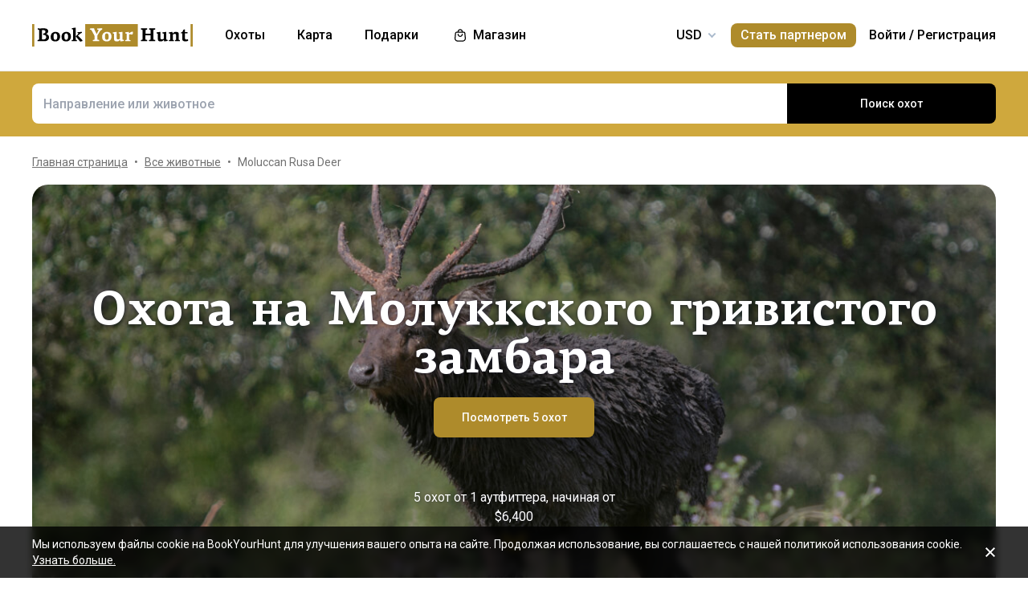

--- FILE ---
content_type: text/html;charset=utf-8
request_url: https://www.bookyourhunt.com/ru/moluccan-rusa-deer-hunting
body_size: 533633
content:
<!DOCTYPE html><html  lang="en-US"><head><meta charset="utf-8">
<meta name="viewport" content="width=device-width, initial-scale=1, user-scalable=no, maximum-scale=1">
<title>Охоты на Молуккского гривистого замбара - BookYourHunt.com</title>
<link rel="preconnect" href="https://api.bookyourhunt.com">
<link rel="preconnect" href="https://storage.cdn.bookyourhunt.com">
<link rel="preconnect" href="https://static.cdn.bookyourhunt.com">
<link rel="preconnect" href="https://fonts.gstatic.com/" crossorigin="anonymous" data-hid="gf-preconnect">
<link rel="preconnect" href="https://fonts.googleapis.com/" data-hid="gf-origin-preconnect">
<style>*,:after,:before{border:0 solid #e5e7eb;box-sizing:border-box}*{--tw-ring-inset:var(--tw-empty, );--tw-ring-offset-width:0px;--tw-ring-offset-color:#fff;--tw-ring-color:rgba(59,130,246,.5);--tw-ring-offset-shadow:0 0 #0000;--tw-ring-shadow:0 0 #0000;--tw-shadow:0 0 #0000}:root{-moz-tab-size:4;-o-tab-size:4;tab-size:4}:-moz-focusring{outline:1px dotted ButtonText}:-moz-ui-invalid{box-shadow:none}::moz-focus-inner{border-style:none;padding:0}::-webkit-inner-spin-button,::-webkit-outer-spin-button{height:auto}::-webkit-search-decoration{-webkit-appearance:none}::-webkit-file-upload-button{-webkit-appearance:button;font:inherit}[type=search]{-webkit-appearance:textfield;outline-offset:-2px}abbr[title]{-webkit-text-decoration:underline dotted;text-decoration:underline dotted}a{color:inherit;text-decoration:inherit}body{font-family:inherit;line-height:inherit;margin:0}button{background-color:transparent;background-image:none;text-transform:none}[type=button],[type=reset],[type=submit],button{-webkit-appearance:button}[role=button],button{cursor:pointer}html{-webkit-text-size-adjust:100%;font-family:ui-sans-serif,system-ui,-apple-system,BlinkMacSystemFont,Segoe UI,Roboto,Helvetica Neue,Arial,Noto Sans,sans-serif,Apple Color Emoji,Segoe UI Emoji,Segoe UI Symbol,Noto Color Emoji;line-height:1.5}hr{border-top-width:1px;color:inherit;height:0}h1,h2,h3,h4,h5,hr,p,pre{margin:0}h1,h2,h3,h4,h5{font-size:inherit;font-weight:inherit}button,input,textarea{color:inherit;font-family:inherit;font-size:100%;line-height:1.15;line-height:inherit;margin:0;padding:0}img{border-style:solid;height:auto;max-width:100%}input::placeholder{color:#9ca3af;opacity:1}input::webkit-input-placeholder{color:#9ca3af;opacity:1}input::-moz-placeholder{color:#9ca3af;opacity:1}input:-ms-input-placeholder{color:#9ca3af;opacity:1}input::-ms-input-placeholder{color:#9ca3af;opacity:1}iframe,img,svg{display:block;vertical-align:middle}code,pre{font-family:ui-monospace,SFMono-Regular,Menlo,Monaco,Consolas,Liberation Mono,Courier New,monospace;font-size:1em}strong{font-weight:bolder}table{border-collapse:collapse;border-color:inherit;text-indent:0}textarea{resize:vertical}textarea::placeholder{color:#9ca3af;opacity:1}textarea::webkit-input-placeholder{color:#9ca3af;opacity:1}textarea::-moz-placeholder{color:#9ca3af;opacity:1}textarea:-ms-input-placeholder{color:#9ca3af;opacity:1}textarea::-ms-input-placeholder{color:#9ca3af;opacity:1}ol,ul{list-style:none;margin:0;padding:0}.center{bottom:0;left:0;margin:auto;right:0;top:0}.center,.center2{position:absolute}.center2{--tw-translate-x:0;--tw-translate-y:0;--tw-translate-z:0;--tw-rotate:0;--tw-rotate-x:0;--tw-rotate-y:0;--tw-rotate-z:0;--tw-skew-x:0;--tw-skew-y:0;--tw-scale-x:1;--tw-scale-y:1;--tw-scale-z:1;transform:translate3d(var(--tw-translate-x),var(--tw-translate-y),var(--tw-translate-z)) rotate(var(--tw-rotate)) rotateX(var(--tw-rotate-x)) rotateY(var(--tw-rotate-y)) rotate(var(--tw-rotate-z)) skew(var(--tw-skew-x)) skewY(var(--tw-skew-y)) scaleX(var(--tw-scale-x)) scaleY(var(--tw-scale-y)) scaleZ(var(--tw-scale-z));--tw-translate-x:-50%;--tw-translate-y:-50%;left:50%;top:50%}.fs-12{font-size:.75rem;font-weight:400;line-height:1rem;line-height:1.25}.context{--tw-bg-opacity:1;background-color:rgba(255,255,255,var(--tw-bg-opacity));display:flex;flex-direction:column;justify-items:stretch;margin-top:.25rem;min-width:140px;opacity:0;overflow:hidden;position:absolute;right:0;top:100%;visibility:hidden;--tw-translate-x:0;--tw-translate-y:0;--tw-translate-z:0;--tw-rotate:0;--tw-rotate-x:0;--tw-rotate-y:0;--tw-rotate-z:0;--tw-skew-x:0;--tw-skew-y:0;--tw-scale-x:1;--tw-scale-y:1;--tw-scale-z:1;transform:translate(var(--tw-translate-x)) translateY(var(--tw-translate-y)) translateZ(var(--tw-translate-z)) rotate(var(--tw-rotate)) rotateX(var(--tw-rotate-x)) rotateY(var(--tw-rotate-y)) rotate(var(--tw-rotate-z)) skew(var(--tw-skew-x)) skewY(var(--tw-skew-y)) scaleX(var(--tw-scale-x)) scaleY(var(--tw-scale-y)) scaleZ(var(--tw-scale-z));--tw-translate-y:-2rem;border-radius:.5rem;box-shadow:0 0 1px #0000001a,0 2px 8px #0003;transition-duration:.3s;transition-property:background-color,border-color,color,fill,stroke,opacity,box-shadow,transform,filter,backdrop-filter;transition-timing-function:cubic-bezier(.4,0,.2,1)}.context-active{opacity:1;transform:none;visibility:visible;z-index:2}.text-accent{color:var(--gray-text);font-size:.75rem;font-weight:400;line-height:1rem;line-height:1.25}.flex-center{align-items:center;display:flex;justify-content:center}@media (max-width:767px){.sm\:fs-12{font-size:.75rem;font-weight:400;line-height:1rem;line-height:1.25}.\!sm\:fs-12{font-size:.75rem!important;font-weight:400!important;line-height:1rem!important;line-height:1.25!important}.sm\:text-accent{color:var(--gray-text);font-size:.75rem;font-weight:400;line-height:1rem;line-height:1.25}}.\.columns-sm,.columns-sm{-moz-columns:24rem;columns:24rem}.container{width:100%}.bg-gray-lighter{background-color:var(--gray-lighter)}.bg-white{--tw-bg-opacity:1;background-color:rgba(255,255,255,var(--tw-bg-opacity))}.bg-black{--tw-bg-opacity:1;background-color:rgba(0,0,0,var(--tw-bg-opacity))}.bg-primary{background-color:var(--primary)}.bg-transparent{background-color:transparent}html:not(.touch) .\!nth\:bg-black:hover{--tw-bg-opacity:1!important;background-color:rgba(0,0,0,var(--tw-bg-opacity))!important}html:not(.touch) .nth\:bg-white:hover{--tw-bg-opacity:1;background-color:rgba(255,255,255,var(--tw-bg-opacity))}.bg-red{background-color:var(--red)}.\!bg-transparent{background-color:transparent!important}.bg-gold{background-color:var(--gold)}.bg-bg{background-color:var(--bg)}.bg-secondary{background-color:var(--secondary)}.bg-gray-light{background-color:var(--gray-light)}.bg-gray-darkest{background-color:var(--gray-darkest)}.bg-primary-light{background-color:var(--primary-light)}html:not(.touch) .nth\:bg-gray-lighter:hover{background-color:var(--gray-lighter)}.\!bg-white{--tw-bg-opacity:1!important;background-color:rgba(255,255,255,var(--tw-bg-opacity))!important}.bg-current{background-color:currentColor}.bg-gray{background-color:var(--gray)}.bg-red-lighter{background-color:var(--red-lighter)}.bg-green-lighter{background-color:var(--green-lighter)}.\!bg-black{--tw-bg-opacity:1!important;background-color:rgba(0,0,0,var(--tw-bg-opacity))!important}.\!hover\:bg-gold:hover{background-color:var(--gold)!important}.bg-\[\#333\]{--tw-bg-opacity:1;background-color:rgba(51,51,51,var(--tw-bg-opacity))}.bg-gold-light{background-color:var(--gold-light)}.bg-primary-lighter{background-color:var(--primary-lighter)}html:not(.touch) .nth\:bg-gold-light:hover{background-color:var(--gold-light)}html:not(.touch) .\!nth\:bg-gray-light:hover{background-color:var(--gray-light)!important}.bg-secondary-l10{background-color:var(--secondary-l10)}.bg-opacity-40{--tw-bg-opacity:.4}.bg-opacity-30{--tw-bg-opacity:.3}.bg-opacity-80{--tw-bg-opacity:.8}.bg-opacity-50{--tw-bg-opacity:.5}.\!bg-opacity-20{--tw-bg-opacity:.2!important}.bg-opacity-60{--tw-bg-opacity:.6}.bg-opacity-5{--tw-bg-opacity:.05}.bg-opacity-20{--tw-bg-opacity:.2}.bg-center{background-position:50%}.bg-no-repeat{background-repeat:no-repeat}.bg-cover{background-size:cover}.bg-contain{background-size:contain}.\!border-gray{border-color:var(--gray)!important}.border-gray{border-color:var(--gray)}.border-current{border-color:currentColor}.border-primary{border-color:var(--primary)}.border-gold{border-color:var(--gold)}.border-white{--tw-border-opacity:1;border-color:rgba(255,255,255,var(--tw-border-opacity))}.border-gray-light{border-color:var(--gray-light)}html:not(.touch) .nth\:border-gray:hover{border-color:var(--gray)}.border-gray-text{border-color:var(--gray-text)}.\!border-gray-light{border-color:var(--gray-light)!important}.border-gray-lighter{border-color:var(--gray-lighter)}.border-transparent{border-color:transparent}.border-l-gray-lighter{border-left-color:var(--gray-lighter)}.border-r-gray-lighter{border-right-color:var(--gray-lighter)}.border-l-white{--tw-border-opacity:1;border-left-color:rgba(255,255,255,var(--tw-border-opacity))}.border-opacity-20{--tw-border-opacity:.2}.rounded-full{border-radius:9999px}.rounded{border-radius:.25rem}.rounded-none{border-radius:0}.\!rounded-full{border-radius:9999px!important}.rounded-6px{border-radius:6px}.rounded-1px{border-radius:1px}.rounded-30px{border-radius:30px}.rounded-12px{border-radius:12px}.rounded-2px{border-radius:2px}.rounded-xl{border-radius:.75rem}.\.rounded-full{border-radius:9999px}.rounded-t-none{border-top-left-radius:0;border-top-right-radius:0}.rounded-bl-none{border-bottom-left-radius:0}.\!border-solid{border-style:solid!important}.border-solid{border-style:solid}.border-dashed{border-style:dashed}.border-double{border-style:double}.border-none{border-style:none}.\!border-1{border-width:1px!important}.border,.border-1{border-width:1px}.border-2{border-width:2px}.border-5px{border-width:5px}.border-2px{border-width:2px}.border\:1px,.border\:3px,.border\:solid{border-width:1px}.border-10{border-width:10px}.border\:10px,.border\:12px,.border\:6px{border-width:1px}.border-3{border-width:3px}.\.border{border-width:1px}.border-b{border-bottom-width:1px}.border-l{border-left-width:1px}.border-t-1{border-top-width:1px}.border-t-5px{border-top-width:5px}.border-b-1{border-bottom-width:1px}.border-b-2px{border-bottom-width:2px}.\!border-t-1{border-top-width:1px!important}.border-t-0{border-top-width:0}.border-l-1{border-left-width:1px}.border-t{border-top-width:1px}.border-r-2{border-right-width:2px}.border-b-2{border-bottom-width:2px}.border-l-0{border-left-width:0}.border-r-1{border-right-width:1px}.border-x-1{border-left-width:1px;border-right-width:1px}.\.cursor-pointer,.cursor-pointer{cursor:pointer}.before\:block:before,.block{display:block}.\!block{display:block!important}.inline-block{display:inline-block}.\!inline-block{display:inline-block!important}.inline{display:inline}.flex{display:flex}.inline-flex{display:inline-flex}.table{display:table}.grid{display:grid}.contents{display:contents}.\!hidden{display:none!important}.before\:hidden:before,.hidden{display:none}.flex-row{flex-direction:row}.flex-row-reverse{flex-direction:row-reverse}.flex-col{flex-direction:column}.flex-col-reverse{flex-direction:column-reverse}.flex-wrap{flex-wrap:wrap}.items-start{align-items:flex-start}.items-end{align-items:flex-end}.items-center{align-items:center}.self-start{align-self:flex-start}.justify-items-stretch{justify-items:stretch}.justify-start{justify-content:flex-start}.\!justify-start{justify-content:flex-start!important}.justify-end{justify-content:flex-end}.justify-center{justify-content:center}.justify-between{justify-content:space-between}.\!justify-between{justify-content:space-between!important}.justify-around{justify-content:space-around}.flex-auto{flex:1 1 auto}.flex-1{flex:1 1 0%}.flex-none{flex:none}.\!flex-none{flex:none!important}.\.flex-auto{flex:1 1 auto}.\.flex-1{flex:1 1 0%}.\.flex-none{flex:none}.flex-grow{flex-grow:1}.flex-shrink-0{flex-shrink:0}.-order-1{order:-1}.float-left{float:left}.font-accent{font-family:PF Centro Serif Pro,sans-serif}.font-default{font-family:Roboto,sans-serif}.\.font-accent{font-family:PF Centro Serif Pro,sans-serif}.font-bold{font-weight:700}.font-medium{font-weight:500}.\!font-bold{font-weight:700!important}.font-semibold{font-weight:600}.font-normal{font-weight:400}.\!font-normal{font-weight:400!important}.\!font-medium{font-weight:500!important}.\.font-bold{font-weight:700}.\.font-medium{font-weight:500}.\.font-semibold{font-weight:600}.\.font-normal{font-weight:400}.h-full{height:100%}.h-auto{height:auto}.h-px{height:1px}.h-11{height:2.75rem}.h-2{height:.5rem}.h-7{height:1.75rem}.h-5{height:1.25rem}.h-6{height:1.5rem}.h-8{height:2rem}.h-10{height:2.5rem}.\!h-8{height:2rem!important}.\!h-auto{height:auto!important}.\.h-full{height:100%}.\.h-10{height:2.5rem}.\.h-7{height:1.75rem}.\.w-6{height:1.5rem}.\.w-12{height:3rem}.\.w-full{height:100%}.\.w-11{height:2.75rem}.h-46px{height:46px}.h-5px{height:5px}.h-2px{height:2px}.h-20px{height:20px}.h-40px{height:40px}.h-110px{height:110px}.h-550px{height:550px}.h-27px{height:27px}.h-32px{height:32px}.h-52px{height:52px}.h-50px{height:50px}.h-14px{height:14px}.h-60px{height:60px}.h-7px{height:7px}.h-160px{height:160px}.h-230px{height:230px}.h-120px{height:120px}.h-484px{height:484px}.h-500px{height:500px}.h-700px{height:700px}.h-600px{height:600px}.h-141px{height:141px}.h-61px{height:61px}.h-132px{height:132px}.h-70px{height:70px}.h-42px{height:42px}.h-7\/10{height:70%}.h-125{height:31.25rem}.h-10px{height:10px}.h-58{height:14.5rem}.h-18{height:4.5rem}.h-15{height:3.75rem}.h-400px{height:400px}.h-276px{height:276px}.h-200px{height:200px}.h-407px{height:407px}.h-304px{height:304px}.h-187px{height:187px}.\!h-60px{height:60px!important}.h-\[70vh\]{height:70vh}.h-\[90vh\]{height:90vh}.h-15px{height:15px}.h-80px{height:80px}.h-22px{height:22px}.h-\[600px\]{height:600px}.\.h-46px{height:46px}.\.w-40px{height:40px}.\.w-200px{height:200px}.\.w-30px{height:30px}.\.w-60px{height:60px}.\.w-65px{height:65px}.\.w-19{height:4.75rem}.\.w-120px{height:120px}.\.w-100px{height:100px}.\.w-115px{height:115px}.\.w-50px{height:50px}.\.w-90px{height:90px}.text-lg{font-size:1.125rem;line-height:1.75rem}.text-xs{font-size:.75rem;line-height:1rem}.text-3xl{font-size:1.875rem;line-height:2.25rem}.text-base{font-size:1rem;line-height:1.5rem}.text-sm{font-size:.875rem;line-height:1.25rem}.\!text-lg{font-size:1.125rem!important}.\!text-lg,.\!text-xl{line-height:1.75rem!important}.\!text-xl{font-size:1.25rem!important}.text-2xl{font-size:1.5rem;line-height:2rem}.\!text-sm{font-size:.875rem!important;line-height:1.25rem!important}.\!text-base{font-size:1rem!important;line-height:1.5rem!important}.text-xl{font-size:1.25rem;line-height:1.75rem}.\!text-xs{font-size:.75rem!important;line-height:1rem!important}.text-5xl{font-size:3rem;line-height:1}.text-4xl{font-size:2.25rem;line-height:2.5rem}.\!text-4xl{font-size:2.25rem!important;line-height:2.5rem!important}.text-6xl{font-size:3.75rem;line-height:1}.\!text-2xl{font-size:1.5rem!important;line-height:2rem!important}.\.text-lg{font-size:1.125rem;line-height:1.75rem}.\.text-xs{font-size:.75rem;line-height:1rem}.\.text-base{font-size:1rem;line-height:1.5rem}.\.text-xl{font-size:1.25rem;line-height:1.75rem}.\.text-2xl{font-size:1.5rem;line-height:2rem}.\.text-sm{font-size:.875rem;line-height:1.25rem}.\.text-3xl{font-size:1.875rem;line-height:2.25rem}.\.text-5xl{font-size:3rem;line-height:1}.\.text-4xl{font-size:2.25rem;line-height:2.5rem}.text-250px{font-size:250px;line-height:1}.text-60px{font-size:60px;line-height:1}.leading-tight{line-height:1.25}.leading-10{line-height:2.5rem}.leading-none{line-height:1}.leading-4{line-height:1rem}.leading-30px{line-height:30px}.leading-5{line-height:1.25rem}.leading-11{line-height:2.75rem}.leading-3{line-height:.75rem}.leading-6{line-height:1.5rem}.\!leading-7{line-height:1.75rem!important}.leading-60px{line-height:60px}.leading-8{line-height:2rem}.leading-20px{line-height:20px}.leading-7{line-height:1.75rem}.leading-9{line-height:2.25rem}.leading-14px{line-height:14px}.leading-50px{line-height:50px}.leading-70px{line-height:70px}.leading-56px{line-height:56px}.leading-74px{line-height:74px}.leading-68px{line-height:68px}.leading-22px{line-height:22px}.leading-53px{line-height:53px}.leading-28px{line-height:28px}.leading-25px{line-height:25px}.leading-300px{line-height:300px}.leading-58px{line-height:58px}.\.leading-10{line-height:2.5rem}.\.leading-30px{line-height:30px}.\.leading-6{line-height:1.5rem}.\.leading-3{line-height:.75rem}.\.leading-none{line-height:1}.\.leading-4{line-height:1rem}.\.leading-5{line-height:1.25rem}.\.leading-20px{line-height:20px}.\.leading-tight{line-height:1.25}.list-disc{list-style-type:disc}.list-decimal{list-style-type:decimal}.\.list-disc{list-style-type:disc}.m-0{margin:0}.m-2{margin:.5rem}.-m-6{margin:-1.5rem}.-m-4{margin:-1rem}.-m-10{margin:-2.5rem}.m-auto{margin:auto}.-m-9px{margin:-9px}.-m-2{margin:-.5rem}.\!m-0{margin:0!important}.-m-1{margin:-.25rem}.\.-my-4{margin:1rem}.\.-mx-3{margin:.75rem}.\.-my-2{margin:.5rem}.\.-my-3{margin:.75rem}.\.-ml-1,.\.-my-1{margin:.25rem}.\.-ml-2{margin:.5rem}.\.-ml-6{margin:1.5rem}.\.-mb-px{margin:1px}.\.-mt-2{margin:.5rem}.\.-mr-4{margin:1rem}.\.-mt-1{margin:.25rem}.\.-mt-4{margin:1rem}.\.-mr-px{margin:1px}.\.-ml-22{margin:5.5rem}.\.-mb-1{margin:.25rem}.\.-mt-10{margin:2.5rem}.\.-mt-50px{margin:50px}.\.-mt-5{margin:1.25rem}.\.-mt-3{margin:.75rem}.\.-mt-px{margin:1px}.\.-mr-6{margin:1.5rem}.my-2px{margin-bottom:2px;margin-top:2px}.mx-2{margin-left:.5rem;margin-right:.5rem}.mx-auto{margin-left:auto;margin-right:auto}.mx-1{margin-left:.25rem;margin-right:.25rem}.mx-4{margin-left:1rem;margin-right:1rem}.my-6{margin-bottom:1.5rem;margin-top:1.5rem}.mx-8{margin-left:2rem;margin-right:2rem}.-mx-10{margin-left:-2.5rem;margin-right:-2.5rem}.my-10{margin-bottom:2.5rem;margin-top:2.5rem}.my-4{margin-bottom:1rem;margin-top:1rem}.-mx-4{margin-left:-1rem;margin-right:-1rem}.-my-3px{margin-bottom:-3px;margin-top:-3px}.-my-4{margin-bottom:-1rem;margin-top:-1rem}.\!-mx-2{margin-left:-.5rem!important;margin-right:-.5rem!important}.-mx-3{margin-left:-.75rem;margin-right:-.75rem}.-my-2{margin-bottom:-.5rem;margin-top:-.5rem}.mx-px{margin-left:1px;margin-right:1px}.-mx-5{margin-left:-1.25rem;margin-right:-1.25rem}.my-auto{margin-bottom:auto;margin-top:auto}.-my-3{margin-bottom:-.75rem;margin-top:-.75rem}.-my-1{margin-bottom:-.25rem;margin-top:-.25rem}.-mx-2{margin-left:-.5rem;margin-right:-.5rem}.mx-3{margin-left:.75rem;margin-right:.75rem}.-mx-3px{margin-left:-3px;margin-right:-3px}.-mx-1{margin-left:-.25rem;margin-right:-.25rem}.my-20{margin-bottom:5rem;margin-top:5rem}.mx-60px{margin-left:60px;margin-right:60px}.my-5{margin-bottom:1.25rem;margin-top:1.25rem}.-mx-6{margin-left:-1.5rem;margin-right:-1.5rem}.mr-1{margin-right:.25rem}.ml-1{margin-left:.25rem}.mr-2{margin-right:.5rem}.-ml-1{margin-left:-.25rem}.-ml-2{margin-left:-.5rem}.mt-1{margin-top:.25rem}.mb-6{margin-bottom:1.5rem}.ml-4{margin-left:1rem}.mb-3{margin-bottom:.75rem}.ml-2{margin-left:.5rem}.mb-2{margin-bottom:.5rem}.-ml-6{margin-left:-1.5rem}.ml-12{margin-left:3rem}.mr-4{margin-right:1rem}.-mb-px{margin-bottom:-1px}.mt-4{margin-top:1rem}.mt-2{margin-top:.5rem}.mb-4{margin-bottom:1rem}.mb-1{margin-bottom:.25rem}.mr-3{margin-right:.75rem}.ml-3{margin-left:.75rem}.ml-6{margin-left:1.5rem}.\!mb-0{margin-bottom:0!important}.mb-8{margin-bottom:2rem}.mr-8{margin-right:2rem}.mb-0{margin-bottom:0}.\!mb-6{margin-bottom:1.5rem!important}.ml-5{margin-left:1.25rem}.\!mb-4{margin-bottom:1rem!important}.mt-6px{margin-top:6px}.mt-2px{margin-top:2px}.mb-px{margin-bottom:1px}.mt-6{margin-top:1.5rem}.mr-10{margin-right:2.5rem}.mt-18px{margin-top:18px}.-mb-15px{margin-bottom:-15px}.-mt-2{margin-top:-.5rem}.-mt-6{margin-top:-1.5rem}.mt-0{margin-top:0}.-mr-1{margin-right:-.25rem}.mt-8{margin-top:2rem}.mr-7{margin-right:1.75rem}.ml-auto{margin-left:auto}.mb-5{margin-bottom:1.25rem}.-ml-5px{margin-left:-5px}.mr-6px{margin-right:6px}.mb-17{margin-bottom:4.25rem}.-mr-4{margin-right:-1rem}.mr-0{margin-right:0}.\!mr-0{margin-right:0!important}.-mt-3{margin-top:-.75rem}.mt-auto{margin-top:auto}.-mb-5{margin-bottom:-1.25rem}.mb-2px{margin-bottom:2px}.-mt-px{margin-top:-1px}.-mt-5{margin-top:-1.25rem}.-ml-380px{margin-left:-380px}.mt-\[60px\]{margin-top:60px}.ml-0{margin-left:0}.not-last\:mb-8:not(:last-child){margin-bottom:2rem}.\!mt-4{margin-top:1rem!important}.-mb-1{margin-bottom:-.25rem}.\!mt-2{margin-top:.5rem!important}.mr-6{margin-right:1.5rem}.ml-16{margin-left:4rem}.ml-22px{margin-left:22px}.ml-7{margin-left:1.75rem}.ml-76px{margin-left:76px}.-mt-1{margin-top:-.25rem}.mb-10{margin-bottom:2.5rem}.-ml-px{margin-left:-1px}.ml-2px{margin-left:2px}.mb-9{margin-bottom:2.25rem}.mt-3{margin-top:.75rem}.\!mb-1{margin-bottom:.25rem!important}.-mt-4{margin-top:-1rem}.ml-10{margin-left:2.5rem}.-mt-0\.5{margin-top:-.125rem}.-mr-px{margin-right:-1px}.-mb-4{margin-bottom:-1rem}.mt-10{margin-top:2.5rem}.-mt-2px{margin-top:-2px}.ml-8{margin-left:2rem}.-ml-22{margin-left:-5.5rem}.\!mb-74px{margin-bottom:74px!important}.-mt-10{margin-top:-2.5rem}.-mt-50px{margin-top:-50px}.mt-5{margin-top:1.25rem}.-mr-2px{margin-right:-2px}.-mb-2px{margin-bottom:-2px}.\!mb-3{margin-bottom:.75rem!important}.\!last\:mb-0:last-child{margin-bottom:0!important}.-mr-6{margin-right:-1.5rem}.mb-14{margin-bottom:3.5rem}.-mr-22px{margin-right:-22px}.-mb-2{margin-bottom:-.5rem}.mt-3px{margin-top:3px}.\!mt-6{margin-top:1.5rem!important}.mt-px{margin-top:1px}.-mt-15px{margin-top:-15px}.-mt-14px{margin-top:-14px}.\!mb-8{margin-bottom:2rem!important}.\!mt-0{margin-top:0!important}.max-h-full{max-height:100%}.max-h-6{max-height:1.5rem}.max-h-0{max-height:0}.max-h-none{max-height:none}.max-h-370px{max-height:370px}.max-h-112px{max-height:112px}.max-h-15{max-height:3.75rem}.max-h-50px{max-height:50px}.max-h-300px{max-height:300px}.max-h-500px{max-height:500px}.max-h-\[600px\]{max-height:600px}.max-h-400px{max-height:400px}.max-h-350px{max-height:350px}.max-w-full{max-width:100%}.max-w-xs{max-width:20rem}.max-w-none{max-width:none}.max-w-md{max-width:28rem}.max-w-520px{max-width:520px}.max-w-700px{max-width:700px}.max-w-400px{max-width:400px}.max-w-150px{max-width:150px}.max-w-1140px{max-width:1140px}.max-w-460px{max-width:460px}.max-w-260px{max-width:260px}.max-w-800px{max-width:800px}.max-w-580px{max-width:580px}.max-w-720px{max-width:720px}.max-w-920px{max-width:920px}.max-w-200px{max-width:200px}.max-w-740px{max-width:740px}.max-w-500px{max-width:500px}.max-w-680px{max-width:680px}.max-w-240px{max-width:240px}.max-w-3\/2{max-width:150%}.max-w-220px{max-width:220px}.max-w-8\/10{max-width:80%}.max-w-74\/100{max-width:74%}.max-w-190px{max-width:190px}.max-w-320px{max-width:320px}.max-w-420px{max-width:420px}.max-w-470px{max-width:470px}.max-w-290px{max-width:290px}.max-w-360px{max-width:360px}.max-w-295px{max-width:295px}.min-h-full{min-height:100%}.min-h-7{min-height:1.75rem}.\!min-h-0{min-height:0!important}.min-h-\[500px\]{min-height:500px}.\!min-h-256px{min-height:256px!important}.\!min-h-180px{min-height:180px!important}.min-h-310px{min-height:310px}.min-h-300px{min-height:300px}.min-h-200px{min-height:200px}.\!min-h-120px{min-height:120px!important}.min-w-0{min-width:0}.min-w-10{min-width:2.5rem}.min-w-full{min-width:100%}.min-w-36{min-width:9rem}.min-w-40{min-width:10rem}.min-w-155px{min-width:155px}.min-w-180px{min-width:180px}.min-w-260px{min-width:260px}.min-w-230px{min-width:230px}.min-w-210px{min-width:210px}.min-w-320px{min-width:320px}.\!min-w-11\/10{min-width:110%!important}.min-w-280px{min-width:280px}.min-w-1\/2{min-width:50%}.min-w-400px{min-width:400px}.min-w-90px{min-width:90px}.min-w-130px{min-width:130px}.min-w-240px{min-width:240px}.min-w-340px{min-width:340px}.\!min-w-210px{min-width:210px!important}.min-w-245px{min-width:245px}.\!min-w-1\/2{min-width:50%!important}.min-w-1\/3{min-width:33.333333%}.min-w-100px{min-width:100px}.object-cover{-o-object-fit:cover;object-fit:cover}.opacity-0{opacity:0}.opacity-50{opacity:.5}.opacity-80{opacity:.8}.opacity-100,html:not(.touch) .nth\:opacity-100:hover{opacity:1}.opacity-30{opacity:.3}.opacity-60{opacity:.6}.opacity-15{opacity:.15}.\.opacity-0{opacity:0}.\.opacity-50{opacity:.5}.\.opacity-80{opacity:.8}.\.opacity-30{opacity:.3}.outline{outline-style:solid}.overflow-auto{overflow:auto}.\!overflow-auto{overflow:auto!important}.overflow-hidden{overflow:hidden}.overflow-visible{overflow:visible}.\!overflow-visible{overflow:visible!important}.overflow-y-auto{overflow-y:auto}.overflow-x-hidden{overflow-x:hidden}.overscroll-contain{overscroll-behavior:contain;-ms-scroll-chaining:none}.p-6{padding:1.5rem}.p-4{padding:1rem}.p-2{padding:.5rem}.p-0{padding:0}.p-1{padding:.25rem}.p-3{padding:.75rem}.p-10{padding:2.5rem}.p-8{padding:2rem}.p-5{padding:1.25rem}.\!p-0{padding:0!important}.py-4{padding-bottom:1rem;padding-top:1rem}.px-4{padding-left:1rem;padding-right:1rem}.py-18px{padding-bottom:18px;padding-top:18px}.px-5{padding-left:1.25rem;padding-right:1.25rem}.px-1{padding-left:.25rem;padding-right:.25rem}.px-3{padding-left:.75rem;padding-right:.75rem}.py-2{padding-bottom:.5rem;padding-top:.5rem}.py-6{padding-bottom:1.5rem;padding-top:1.5rem}.px-10{padding-left:2.5rem;padding-right:2.5rem}.py-5{padding-bottom:1.25rem;padding-top:1.25rem}.px-6{padding-left:1.5rem;padding-right:1.5rem}.px-0{padding-left:0;padding-right:0}.py-3{padding-bottom:.75rem;padding-top:.75rem}.\!px-0{padding-left:0!important;padding-right:0!important}.\!px-2{padding-left:.5rem!important;padding-right:.5rem!important}.py-8{padding-bottom:2rem;padding-top:2rem}.px-2{padding-left:.5rem;padding-right:.5rem}.py-30px{padding-bottom:30px;padding-top:30px}.py-1{padding-bottom:.25rem;padding-top:.25rem}.px-6px{padding-left:6px;padding-right:6px}.\!py-4{padding-bottom:1rem!important;padding-top:1rem!important}.\!py-3{padding-bottom:.75rem!important;padding-top:.75rem!important}.\!px-4{padding-left:1rem!important;padding-right:1rem!important}.py-14{padding-bottom:3.5rem;padding-top:3.5rem}.px-7{padding-left:1.75rem;padding-right:1.75rem}.py-10{padding-bottom:2.5rem;padding-top:2.5rem}.px-8{padding-left:2rem;padding-right:2rem}.px-5px{padding-left:5px;padding-right:5px}.py-2px{padding-bottom:2px;padding-top:2px}.px-1\/25{padding-left:4%;padding-right:4%}.py-20{padding-bottom:5rem;padding-top:5rem}.px-12{padding-left:3rem;padding-right:3rem}.py-12{padding-bottom:3rem;padding-top:3rem}.\!px-6{padding-left:1.5rem!important;padding-right:1.5rem!important}.\!py-2{padding-bottom:.5rem!important;padding-top:.5rem!important}.pb-6{padding-bottom:1.5rem}.pb-4{padding-bottom:1rem}.pt-5{padding-top:1.25rem}.pb-1px{padding-bottom:1px}.pt-0\.5{padding-top:.125rem}.\!pl-1{padding-left:.25rem!important}.\!pr-2{padding-right:.5rem!important}.pr-10{padding-right:2.5rem}.pt-1{padding-top:.25rem}.\!pb-2{padding-bottom:.5rem!important}.pl-2{padding-left:.5rem}.pt-185\/354{padding-top:52.259887%}.pt-4{padding-top:1rem}.pt-0{padding-top:0}.pt-12{padding-top:3rem}.pt-8{padding-top:2rem}.pb-0{padding-bottom:0}.pl-4{padding-left:1rem}.pr-0{padding-right:0}.pt-16{padding-top:4rem}.pr-3{padding-right:.75rem}.pr-4{padding-right:1rem}.pt-109\/180{padding-top:60.555556%}.\!pl-3{padding-left:.75rem!important}.pl-3{padding-left:.75rem}.pt-5px{padding-top:5px}.pl-9px{padding-left:9px}.pt-6{padding-top:1.5rem}.pt-66px{padding-top:66px}.pr-1{padding-right:.25rem}.pt-95{padding-top:23.75rem}.pt-52{padding-top:13rem}.pt-px{padding-top:1px}.pt-2px{padding-top:2px}.pb-1{padding-bottom:.25rem}.pr-6{padding-right:1.5rem}.pb-px{padding-bottom:1px}.pl-5{padding-left:1.25rem}.pr-22{padding-right:5.5rem}.pb-5{padding-bottom:1.25rem}.pl-0{padding-left:0}.pr-2{padding-right:.5rem}.pl-1{padding-left:.25rem}.pb-10{padding-bottom:2.5rem}.pb-14{padding-bottom:3.5rem}.pt-5\/12{padding-top:41.666667%}.pt-185px{padding-top:185px}.pt-2{padding-top:.5rem}.pt-7\/10{padding-top:70%}.pr-14px{padding-right:14px}.pt-3\/7{padding-top:42.857143%}.pt-125\/300{padding-top:41.666667%}.pb-12{padding-bottom:3rem}.pb-50px{padding-bottom:50px}.pt-32{padding-top:8rem}.pb-2{padding-bottom:.5rem}.pl-26px{padding-left:26px}.pt-24{padding-top:6rem}.pt-43{padding-top:10.75rem}.pr-8{padding-right:2rem}.pb-8{padding-bottom:2rem}.pl-52\/100{padding-left:52%}.pt-40{padding-top:10rem}.pt-83\/100{padding-top:83%}.pb-\[100px\]{padding-bottom:100px}.pb-70px{padding-bottom:70px}.pt-14{padding-top:3.5rem}.\!pt-0{padding-top:0!important}.pt-7{padding-top:1.75rem}.pl-6{padding-left:1.5rem}.pb-97px{padding-bottom:97px}.pt-10{padding-top:2.5rem}.\!pb-0{padding-bottom:0!important}.\!pl-4{padding-left:1rem!important}.\.tab,.\.tab\\\.value,.tab,.tab\.value{-moz-tab-size:4;-o-tab-size:4;tab-size:4}.pointer-events-none{pointer-events:none}.static{position:static}.fixed{position:fixed}.absolute{position:absolute}.\!absolute{position:absolute!important}.relative{position:relative}.sticky{position:sticky}.inset-0{bottom:0;left:0;right:0;top:0}.inset-6{bottom:1.5rem;left:1.5rem;right:1.5rem;top:1.5rem}.\!inset-4{bottom:1rem!important;left:1rem!important;right:1rem!important;top:1rem!important}.inset-y-0{bottom:0;top:0}.inset-x-4{left:1rem;right:1rem}.inset-x-0{left:0;right:0}.-inset-x-4{left:-1rem;right:-1rem}.inset-x-3{left:.75rem;right:.75rem}.inset-x-6{left:1.5rem;right:1.5rem}.inset-x-1\/5{left:20%;right:20%}.inset-x-60px{left:60px;right:60px}.left-0{left:0}.bottom-0{bottom:0}.right-0{right:0}.bottom-4{bottom:1rem}.bottom-full{bottom:100%}.right-88px{right:88px}.-bottom-5px{bottom:-5px}.right-83px{right:83px}.right-2{right:.5rem}.top-2{top:.5rem}.top-1{top:.25rem}.right-4{right:1rem}.bottom-3{bottom:.75rem}.bottom-2{bottom:.5rem}.left-2px{left:2px}.top-0{top:0}.right-3{right:.75rem}.top-3{top:.75rem}.top-16{top:4rem}.top-1\/2{top:50%}.top-full{top:100%}.-left-7{left:-1.75rem}.top-12{top:3rem}.top-\[88px\]{top:88px}.-right-8{right:-2rem}.-top-8{top:-2rem}.bottom-8{bottom:2rem}.left-98px{left:98px}.-top-23px{top:-23px}.left-68\/100{left:68%}.-top-19px{top:-19px}.left-2{left:.5rem}.-right-1{right:-.25rem}.left-3{left:.75rem}.-top-4{top:-1rem}.-bottom-4{bottom:-1rem}.top-1rem{top:1rem}.left-1\/2{left:50%}.-bottom-36px{bottom:-36px}.right-1\/2{right:50%}.-top-1{top:-.25rem}.-bottom-2{bottom:-.5rem}.left-10px{left:10px}.-left-px{left:-1px}.-right-2px{right:-2px}.bottom-auto{bottom:auto}.left-120px{left:120px}.top-auto{top:auto}.bottom-14{bottom:3.5rem}.left-auto{left:auto}.top-1px{top:1px}.left-1px{left:1px}.top-125px{top:125px}.top-6{top:1.5rem}.top-3px{top:3px}.right-6{right:1.5rem}.top-7{top:1.75rem}.-left-6{left:-1.5rem}.top-4{top:1rem}.-left-4{left:-1rem}.-bottom-1{bottom:-.25rem}.top-9{top:2.25rem}.top-14{top:3.5rem}.left-1{left:.25rem}.-top-1\/10{top:-10%}.-bottom-1\/10{bottom:-10%}.left-4{left:1rem}.-top-10{top:-2.5rem}.right-5{right:1.25rem}.top-21{top:5.25rem}.top-88px{top:88px}.right-1{right:.25rem}.right-38px{right:38px}.-right-px{right:-1px}.-top-2{top:-.5rem}.-bottom-px{bottom:-1px}.left-6{left:1.5rem}.bottom-15{bottom:3.75rem}.top-5{top:1.25rem}.left-full{left:100%}.-right-4{right:-1rem}.-left-5\/100{left:-5%}.top-2\/5{top:40%}.-top-34px{top:-34px}.-left-21px{left:-21px}.-right-21px{right:-21px}.right-14px{right:14px}.bottom-6{bottom:1.5rem}.top-23px{top:23px}.top-30px{top:30px}.top-21px{top:21px}.-right-32px{right:-32px}.right-10{right:2.5rem}.right-8{right:2rem}.left-8{left:2rem}.top-8{top:2rem}.top-10{top:2.5rem}.top-30{top:7.5rem}.-left-2{left:-.5rem}.-right-2{right:-.5rem}.right-50px{right:50px}.-left-8px{left:-8px}.-right-8px{right:-8px}.-bottom-8px{bottom:-8px}.-left-1{left:-.25rem}.left-95px{left:95px}.right-55px{right:55px}.-left-70px{left:-70px}.-top-90px{top:-90px}.-left-40px{left:-40px}.-top-40px{top:-40px}.left-px{left:1px}.right-px{right:1px}.-left-16px{left:-16px}.-left-15px{left:-15px}.left-5{left:1.25rem}.-top-15px{top:-15px}.-left-60px{left:-60px}.-left-91px{left:-91px}.left-91px{left:91px}.-left-4px{left:-4px}.-left-3{left:-.75rem}.resize{resize:both}.shadow-none,html:not(.touch) .nth\:shadow-none:hover{--tw-shadow:0 0 #0000;--tw-shadow-colored:0 0 #0000}.shadow-md,.shadow-none,html:not(.touch) .nth\:shadow-none:hover{box-shadow:var(--tw-ring-offset-shadow,0 0 #0000),var(--tw-ring-shadow,0 0 #0000),var(--tw-shadow)}.shadow-md{--tw-shadow:0 4px 6px -1px rgb(0 0 0/.1),0 2px 4px -2px rgb(0 0 0/.1);--tw-shadow-colored:0 4px 6px -1px var(--tw-shadow-color),0 2px 4px -2px var(--tw-shadow-color)}.shadow-sm{--tw-shadow:0 1px 2px 0 rgb(0 0 0/.05);--tw-shadow-colored:0 1px 2px 0 var(--tw-shadow-color)}.shadow-lg,.shadow-sm{box-shadow:var(--tw-ring-offset-shadow,0 0 #0000),var(--tw-ring-shadow,0 0 #0000),var(--tw-shadow)}.shadow-lg{--tw-shadow:0 10px 15px -3px rgb(0 0 0/.1),0 4px 6px -4px rgb(0 0 0/.1);--tw-shadow-colored:0 10px 15px -3px var(--tw-shadow-color),0 4px 6px -4px var(--tw-shadow-color)}html:not(.touch) .nth\:shadow-md:hover{--tw-shadow:0 4px 6px -1px rgb(0 0 0/.1),0 2px 4px -2px rgb(0 0 0/.1);--tw-shadow-colored:0 4px 6px -1px var(--tw-shadow-color),0 2px 4px -2px var(--tw-shadow-color);box-shadow:var(--tw-ring-offset-shadow,0 0 #0000),var(--tw-ring-shadow,0 0 #0000),var(--tw-shadow)}.\!shadow-none{--tw-shadow:0 0 #0000!important;--tw-shadow-colored:0 0 #0000!important;box-shadow:var(--tw-ring-offset-shadow,0 0 #0000),var(--tw-ring-shadow,0 0 #0000),var(--tw-shadow)!important}.\.shadow-md{--tw-shadow:0 4px 6px -1px rgb(0 0 0/.1),0 2px 4px -2px rgb(0 0 0/.1);--tw-shadow-colored:0 4px 6px -1px var(--tw-shadow-color),0 2px 4px -2px var(--tw-shadow-color)}.\.shadow,.\.shadow-md{box-shadow:var(--tw-ring-offset-shadow,0 0 #0000),var(--tw-ring-shadow,0 0 #0000),var(--tw-shadow)}.\.shadow{--tw-shadow:0 1px 3px 0 rgb(0 0 0/.1),0 1px 2px -1px rgb(0 0 0/.1);--tw-shadow-colored:0 1px 3px 0 var(--tw-shadow-color),0 1px 2px -1px var(--tw-shadow-color)}.table-fixed{table-layout:fixed}.text-left{text-align:left}.\!text-left{text-align:left!important}.text-center{text-align:center}.\!text-center{text-align:center!important}.text-right{text-align:right}.text-gray{color:var(--gray)}.text-primary{color:var(--primary)}.text-gray-dark{color:var(--gray-dark)}.text-white{--tw-text-opacity:1;color:rgba(255,255,255,var(--tw-text-opacity))}.text-black{--tw-text-opacity:1;color:rgba(0,0,0,var(--tw-text-opacity))}.text-current{color:currentColor}.\!text-black{--tw-text-opacity:1!important;color:rgba(0,0,0,var(--tw-text-opacity))!important}html:not(.touch) .nth\:text-black:hover{--tw-text-opacity:1;color:rgba(0,0,0,var(--tw-text-opacity))}html:not(.touch) .\!nth\:text-white:hover{--tw-text-opacity:1!important;color:rgba(255,255,255,var(--tw-text-opacity))!important}.text-gray-text{color:var(--gray-text)}html:not(.touch) .nth\:text-primary:hover{color:var(--primary)}.text-red{color:var(--red)}.text-gold{color:var(--gold)}.text-gray-light{color:var(--gray-light)}.text-green{color:var(--green)}.text-dark{color:var(--dark)}.text-red-d10{color:var(--red-d10)}.\!hover\:text-white:hover,.\!text-white{--tw-text-opacity:1!important;color:rgba(255,255,255,var(--tw-text-opacity))!important}html:not(.touch) .\!nth\:text-black:hover{--tw-text-opacity:1!important;color:rgba(0,0,0,var(--tw-text-opacity))!important}.truncate{overflow:hidden;text-overflow:ellipsis;white-space:nowrap}.text-shadow{text-shadow:0 0 1px rgba(0,0,0,.2),0 0 1px rgba(1,0,5,.1)}.text-shadow-none{text-shadow:none}.text-shadow-lg{text-shadow:3px 3px 6px rgba(0,0,0,.26),0 0 5px rgba(15,3,86,.22)}.uppercase{text-transform:uppercase}.capitalize{text-transform:capitalize}.decoration-2{text-decoration-thickness:2px}.underline{text-decoration-line:underline}.\!underline{text-decoration-line:underline!important}.line-through{text-decoration-line:line-through}html:not(.touch) .nth\:no-underline:hover{text-decoration:none}.\!no-underline,html:not(.touch) .\!nth\:no-underline:hover{text-decoration:none!important}.hover\:no-underline:hover,.no-underline{text-decoration:none}.indent{text-indent:1.5rem}.-indent-6px{text-indent:-6px}.\.indent{text-indent:1.5rem}.\.-indent-6px{text-indent:6px}.align-top{vertical-align:top}.align-middle{vertical-align:middle}.align-bottom{vertical-align:bottom}.visible{visibility:visible}.invisible{visibility:hidden}.whitespace-normal{white-space:normal}.whitespace-nowrap{white-space:nowrap}.whitespace-pre-line{white-space:pre-line}.break-normal{overflow-wrap:normal;word-break:normal}.w-6{width:1.5rem}.w-10{width:2.5rem}.w-12{width:3rem}.\!w-full{width:100%!important}.w-full{width:100%}.w-8{width:2rem}.w-1\/5{width:20%}.\!w-10{width:2.5rem!important}.w-1\/2{width:50%}.w-1\/3{width:33.333333%}.w-0{width:0}.w-3\/4{width:75%}.w-1\/4{width:25%}.w-1\/6{width:16.666667%}.w-auto{width:auto}.w-9{width:2.25rem}.w-40{width:10rem}.w-1{width:.25rem}.w-2{width:.5rem}.w-4{width:1rem}.\!w-1\/3{width:33.333333%!important}.w-2\/3{width:66.666667%}.w-4\/5{width:80%}.\!w-11{width:2.75rem!important}.w-11{width:2.75rem}.w-16{width:4rem}.w-2\/5{width:40%}.w-3\/5{width:60%}.\!w-auto{width:auto!important}.w-20px{width:20px}.w-160px{width:160px}.w-10px{width:10px}.w-240px{width:240px}.w-440px{width:440px}.w-360px{width:360px}.w-18px{width:18px}.w-2\/7{width:28.571429%}.w-200px{width:200px}.w-150px{width:150px}.w-135px{width:135px}.w-49px{width:49px}.w-37px{width:37px}.w-260px{width:260px}.w-30px{width:30px}.w-50px{width:50px}.w-122px{width:122px}.w-55px{width:55px}.w-303px{width:303px}.w-320px{width:320px}.w-380px{width:380px}.w-\[65px\]{width:65px}.w-300px{width:300px}.w-78px{width:78px}.w-80px{width:80px}.w-68px{width:68px}.w-34px{width:34px}.w-27px{width:27px}.w-136px{width:136px}.w-48px{width:48px}.w-120px{width:120px}.w-100px{width:100px}.w-110px{width:110px}.w-180px{width:180px}.w-19{width:4.75rem}.w-210px{width:210px}.w-7px{width:7px}.w-115px{width:115px}.w-215px{width:215px}.w-313px{width:313px}.w-190px{width:190px}.w-15px{width:15px}.w-3\/2{width:150%}.w-60px{width:60px}.w-214px{width:214px}.w-57px{width:57px}.w-147px{width:147px}.w-428px{width:428px}.w-9\/10{width:90%}.w-330px{width:330px}.w-250px{width:250px}.w-7\/10{width:70%}.w-17px{width:17px}.w-30{width:7.5rem}.w-182px{width:182px}.w-11\/20{width:55%}.w-74\/100{width:74%}.w-98\/100{width:98%}.w-268px{width:268px}.w-14px{width:14px}.\!w-265px{width:265px!important}.w-54px{width:54px}.w-104px{width:104px}.w-137px{width:137px}.w-173px{width:173px}.w-117px{width:117px}.w-102px{width:102px}.w-25px{width:25px}.w-130px{width:130px}.w-224px{width:224px}.w-91px{width:91px}.w-342px{width:342px}.w-185px{width:185px}.w-171px{width:171px}.w-265px{width:265px}.w-61px{width:61px}.w-571px{width:571px}.w-570px{width:570px}.w-285px{width:285px}.w-280px{width:280px}.w-220px{width:220px}.w-22px{width:22px}.w-2px{width:2px}.w-116px{width:116px}.w-40px{width:40px}.w-90px{width:90px}.z-10000{z-index:10000}.z-2{z-index:2}.z-10{z-index:10}.z-3{z-index:3}.z-5{z-index:5}.z-20{z-index:20}.z-11{z-index:11}.z-10002{z-index:10002}.z-1000{z-index:1000}.z-6{z-index:6}.z-30{z-index:30}.z-1{z-index:1}.z-9{z-index:9}html:not(.touch) .nth\:z-2:hover{z-index:2}.z-4{z-index:4}.z-22{z-index:22}.\.z-2{z-index:2}.\.z-10{z-index:10}.\.z-5{z-index:5}.\.z-3{z-index:3}.transform{transform:translate(var(--tw-translate-x)) translateY(var(--tw-translate-y)) translateZ(var(--tw-translate-z)) rotate(var(--tw-rotate)) rotateX(var(--tw-rotate-x)) rotateY(var(--tw-rotate-y)) rotate(var(--tw-rotate-z)) skew(var(--tw-skew-x)) skewY(var(--tw-skew-y)) scaleX(var(--tw-scale-x)) scaleY(var(--tw-scale-y)) scaleZ(var(--tw-scale-z))}.transform,.transform-gpu{--tw-translate-x:0;--tw-translate-y:0;--tw-translate-z:0;--tw-rotate:0;--tw-rotate-x:0;--tw-rotate-y:0;--tw-rotate-z:0;--tw-skew-x:0;--tw-skew-y:0;--tw-scale-x:1;--tw-scale-y:1;--tw-scale-z:1}.transform-gpu{transform:translate3d(var(--tw-translate-x),var(--tw-translate-y),var(--tw-translate-z)) rotate(var(--tw-rotate)) rotateX(var(--tw-rotate-x)) rotateY(var(--tw-rotate-y)) rotate(var(--tw-rotate-z)) skew(var(--tw-skew-x)) skewY(var(--tw-skew-y)) scaleX(var(--tw-scale-x)) scaleY(var(--tw-scale-y)) scaleZ(var(--tw-scale-z))}.scale-50{--tw-scale-x:.5;--tw-scale-y:.5;--tw-scale-z:.5}.scale-60{--tw-scale-x:.6;--tw-scale-y:.6;--tw-scale-z:.6}.scale-200{--tw-scale-x:2;--tw-scale-y:2;--tw-scale-z:2}.rotate-45{--tw-rotate:45deg}.-rotate-45{--tw-rotate:-45deg}.\.rotate-90,.rotate-90{--tw-rotate:90deg}.-translate-y-1\/2{--tw-translate-y:-50%}.-translate-y-8{--tw-translate-y:-2rem}html:not(.touch) .nth\:-translate-y-2px:hover{--tw-translate-y:-2px}.-translate-x-1\/2{--tw-translate-x:-50%}.-translate-y-3\/4{--tw-translate-y:-75%}.-translate-y-1{--tw-translate-y:-.25rem}.-translate-y-full{--tw-translate-y:-100%}.transition-none{transition-property:none}.\<transition,.transition,.transition\:transform{transition-duration:.3s;transition-property:background-color,border-color,color,fill,stroke,opacity,box-shadow,transform,filter,backdrop-filter;transition-timing-function:cubic-bezier(.4,0,.2,1)}.transition-all{transition-duration:.3s;transition-property:all;transition-timing-function:cubic-bezier(.4,0,.2,1)}.\.transition,.transition\:1\.5s,.transition\:1s,.transition\:\.4s,.transition\:\.5s,.transition\:\.6s,.transition\:\.7s{transition-duration:.3s;transition-property:background-color,border-color,color,fill,stroke,opacity,box-shadow,transform,filter,backdrop-filter;transition-timing-function:cubic-bezier(.4,0,.2,1)}.ease,.ease-in-out{transition-timing-function:cubic-bezier(.4,0,.2,1)}.duration{transition-duration:.3s}.duration-1000{transition-duration:1s}.duration-2500{transition-duration:2.5s}.\.duration{transition-duration:.3s}.\.animate,.animate{animation-iteration-count:1}.filter{--tw-blur:var(--tw-empty, );--tw-brightness:var(--tw-empty, );--tw-contrast:var(--tw-empty, );--tw-grayscale:var(--tw-empty, );--tw-hue-rotate:var(--tw-empty, );--tw-invert:var(--tw-empty, );--tw-saturate:var(--tw-empty, );--tw-sepia:var(--tw-empty, );--tw-drop-shadow:var(--tw-empty, );filter:var(--tw-blur) var(--tw-brightness) var(--tw-contrast) var(--tw-grayscale) var(--tw-hue-rotate) var(--tw-invert) var(--tw-saturate) var(--tw-sepia) var(--tw-drop-shadow)}.\.blur,.blur{--tw-blur:blur(8px)}.backdrop-filter{--tw-backdrop-blur:var(--tw-empty, );--tw-backdrop-brightness:var(--tw-empty, );--tw-backdrop-contrast:var(--tw-empty, );--tw-backdrop-grayscale:var(--tw-empty, );--tw-backdrop-hue-rotate:var(--tw-empty, );--tw-backdrop-invert:var(--tw-empty, );--tw-backdrop-opacity:var(--tw-empty, );--tw-backdrop-saturate:var(--tw-empty, );--tw-backdrop-sepia:var(--tw-empty, );-webkit-backdrop-filter:var(--tw-backdrop-blur) var(--tw-backdrop-brightness) var(--tw-backdrop-contrast) var(--tw-backdrop-grayscale) var(--tw-backdrop-hue-rotate) var(--tw-backdrop-invert) var(--tw-backdrop-opacity) var(--tw-backdrop-saturate) var(--tw-backdrop-sepia);backdrop-filter:var(--tw-backdrop-blur) var(--tw-backdrop-brightness) var(--tw-backdrop-contrast) var(--tw-backdrop-grayscale) var(--tw-backdrop-hue-rotate) var(--tw-backdrop-invert) var(--tw-backdrop-opacity) var(--tw-backdrop-saturate) var(--tw-backdrop-sepia)}.backdrop-blur-sm{--tw-backdrop-blur:blur(4px)}.backdrop-blur-md{--tw-backdrop-blur:blur(12px)}.\.backdrop-blur-sm{--tw-backdrop-blur:blur(4px)}.before\:content:before,.content{content:""}.rounded-2{border-radius:.5rem}.\!rounded-2{border-radius:.5rem!important}.rounded-5{border-radius:1.25rem}.rounded-t-5{border-top-left-radius:1.25rem;border-top-right-radius:1.25rem}.rounded-b-5{border-bottom-left-radius:1.25rem;border-bottom-right-radius:1.25rem}.rounded-l-2{border-bottom-left-radius:.5rem;border-top-left-radius:.5rem}.rounded-r-2{border-bottom-right-radius:.5rem;border-top-right-radius:.5rem}.rounded-l-5{border-bottom-left-radius:1.25rem;border-top-left-radius:1.25rem}.rounded-r-5{border-bottom-right-radius:1.25rem;border-top-right-radius:1.25rem}.\!rounded-l-0{border-bottom-left-radius:0!important;border-top-left-radius:0!important}.backdrop-blur{-webkit-backdrop-filter:blur(5px);backdrop-filter:blur(5px)}.transform-0{transform:translateZ(0)}.empty{background-image:url("data:image/svg+xml;charset=utf-8,%3Csvg xmlns='http://www.w3.org/2000/svg' width='90' height='90' fill='%23dcdcdc'%3E%3Cpath d='M88.887 15.465a4.48 4.48 0 0 0-3.269-1.816L19.624 6.02a5.57 5.57 0 0 0-3.633.969 5.57 5.57 0 0 0-1.816 3.148l-1.1 9.445h57.88a10.415 10.415 0 0 1 10.172 10.05v42.745c0-.118.26-.237.584-.384.337-.153.743-.338 1-.585a4.12 4.12 0 0 0 1.574-3.27l5.69-49.162a4.69 4.69 0 0 0-1.1-3.512zm-37.9 26.76a5.33 5.33 0 0 1-5.328 5.328 5.33 5.33 0 0 1-5.328-5.328 5.33 5.33 0 0 1 5.328-5.328 5.33 5.33 0 0 1 5.328 5.328M39.482 68.38a11.38 11.38 0 0 0 7.144 2.664 11 11 0 0 0 5.812-1.574l23.855-13.804v23.49c0 2.664-2.664 4.6-5.328 4.6H4.488a4 4 0 0 1-.372-.005 4.36 4.36 0 0 1-4.108-4.596v-8.96l18.77-13.804a5.814 5.814 0 0 1 7.508.363l13.2 11.625zM4.488 24.425h66.478a5.57 5.57 0 0 1 5.328 5.207v20.343L49.896 65.353a6.175 6.175 0 0 1-7.144-.605l-13.32-11.625a10.655 10.655 0 0 0-13.44-.605L.007 64.143v-34.51c0-2.664 1.816-5.207 4.48-5.207zm31 17.8c0 5.618 4.554 10.172 10.172 10.172s10.17-4.554 10.17-10.172-4.554-10.172-10.172-10.172-10.172 4.554-10.172 10.172z'/%3E%3C/svg%3E");background-position:50%;background-repeat:no-repeat}.\!empty{background-image:url("data:image/svg+xml;charset=utf-8,%3Csvg xmlns='http://www.w3.org/2000/svg' width='90' height='90' fill='%23dcdcdc'%3E%3Cpath d='M88.887 15.465a4.48 4.48 0 0 0-3.269-1.816L19.624 6.02a5.57 5.57 0 0 0-3.633.969 5.57 5.57 0 0 0-1.816 3.148l-1.1 9.445h57.88a10.415 10.415 0 0 1 10.172 10.05v42.745c0-.118.26-.237.584-.384.337-.153.743-.338 1-.585a4.12 4.12 0 0 0 1.574-3.27l5.69-49.162a4.69 4.69 0 0 0-1.1-3.512zm-37.9 26.76a5.33 5.33 0 0 1-5.328 5.328 5.33 5.33 0 0 1-5.328-5.328 5.33 5.33 0 0 1 5.328-5.328 5.33 5.33 0 0 1 5.328 5.328M39.482 68.38a11.38 11.38 0 0 0 7.144 2.664 11 11 0 0 0 5.812-1.574l23.855-13.804v23.49c0 2.664-2.664 4.6-5.328 4.6H4.488a4 4 0 0 1-.372-.005 4.36 4.36 0 0 1-4.108-4.596v-8.96l18.77-13.804a5.814 5.814 0 0 1 7.508.363l13.2 11.625zM4.488 24.425h66.478a5.57 5.57 0 0 1 5.328 5.207v20.343L49.896 65.353a6.175 6.175 0 0 1-7.144-.605l-13.32-11.625a10.655 10.655 0 0 0-13.44-.605L.007 64.143v-34.51c0-2.664 1.816-5.207 4.48-5.207zm31 17.8c0 5.618 4.554 10.172 10.172 10.172s10.17-4.554 10.17-10.172-4.554-10.172-10.172-10.172-10.172 4.554-10.172 10.172z'/%3E%3C/svg%3E")!important;background-position:50%!important;background-repeat:no-repeat!important}.shadow{box-shadow:0 0 1px #0000001a,0 2px 8px #0003}.\!shadow{box-shadow:0 0 1px #0000001a,0 2px 8px #0003!important}.bg-none{background:none}.flip-v{transform:scaleY(-1)}.fs-11px{font-size:11px}.square-40px{height:40px;width:40px}.square-10px{height:10px;width:10px}.square-160px{height:160px;width:160px}.square-18px{height:18px;width:18px}.square-200px{height:200px;width:200px}.square-24px{height:24px;width:24px}.borderin-gray-light{box-shadow:inset 0 0 0 1px var(--gray-light)}.mins-20px{min-height:20px;min-width:20px}.line-clamp-3{-webkit-line-clamp:3}.line-clamp-2,.line-clamp-3{display:-webkit-box;overflow:hidden;-webkit-box-orient:vertical}.line-clamp-2{-webkit-line-clamp:2}.square-60px{height:60px;width:60px}.square-50px{height:50px;width:50px}.square-32px{height:32px;width:32px}.fs-60px{font-size:60px}.fs-35px{font-size:35px}.square-8{height:8px;width:8px}.square-30px{height:30px;width:30px}.fs-0{font-size:0}.square-\.75rem{height:.75rem;width:.75rem}.square-2rem{height:2rem;width:2rem}.fs-30px{font-size:30px}.fs-90px{font-size:90px}.fs-76px{font-size:76px}.fs-24px{font-size:24px}.square-26px{height:26px;width:26px}.fs-10px{font-size:10px}.line-clamp-5{display:-webkit-box;overflow:hidden;-webkit-box-orient:vertical;-webkit-line-clamp:5}.square-20px{height:20px;width:20px}.\!square-70px{height:70px!important;width:70px!important}.square-12px{height:12px;width:12px}.\!square-60px{height:60px!important;width:60px!important}.square-83px{height:83px;width:83px}.borderin-gray{box-shadow:inset 0 0 0 1px var(--gray)}.square-60{height:60px;width:60px}.square-7px{height:7px;width:7px}.square-30{height:30px;width:30px}.square-80{height:80px;width:80px}.square-50{height:50px;width:50px}.square-8px{height:8px;width:8px}.ptp-56{padding-top:56%}.square-16px{height:16px;width:16px}.borderin-gray-text{box-shadow:inset 0 0 0 1px var(--gray-text)}.square-5px{height:5px;width:5px}.fs-50px{font-size:50px}.fs-26px{font-size:26px}.fs-70px{font-size:70px}.fs-34px{font-size:34px}.borderin-gold{box-shadow:inset 0 0 0 1px var(--gold)}.fs-20px{font-size:20px}.fs-40px{font-size:40px}.fs-32px{font-size:32px}.line-clamp-4{display:-webkit-box;overflow:hidden;-webkit-box-orient:vertical;-webkit-line-clamp:4}.square-70px{height:70px;width:70px}.line-clamp-10{display:-webkit-box;overflow:hidden;-webkit-box-orient:vertical;-webkit-line-clamp:10}.maxs-200px{max-height:200px;max-width:200px}.square-45px{height:45px;width:45px}.square-80px{height:80px;width:80px}.square-55px{height:55px;width:55px}.\!fs-16{font-size:16px!important}.fs-300px{font-size:300px}.square-102px{height:102px;width:102px}.fs-46px{font-size:46px}.line-clamp-6{display:-webkit-box;overflow:hidden;-webkit-box-orient:vertical;-webkit-line-clamp:6}.square-22px{height:22px;width:22px}.maxs-120px{max-height:120px;max-width:120px}.square-28px{height:28px;width:28px}.before\:ptp-57:before{padding-top:57%}.square-200{height:200px;width:200px}@media (min-width:768px){.min-sm\:border-gray-light{border-color:var(--gray-light)}.min-sm\:border-l-1{border-left-width:1px}.min-sm\:block{display:block}.min-sm\:flex{display:flex}.min-sm\:hidden{display:none}.\!min-sm\:hidden{display:none!important}.min-sm\:flex-row-reverse{flex-direction:row-reverse}.min-sm\:flex-col{flex-direction:column}.min-sm\:items-start{align-items:flex-start}.min-sm\:items-end{align-items:flex-end}.min-sm\:items-center{align-items:center}.min-sm\:justify-between{justify-content:space-between}.min-sm\:flex-none{flex:none}.min-sm\:flex-auto{flex:1 1 auto}.min-sm\:flex-1{flex:1 1 0%}.\!min-sm\:text-base{font-size:1rem!important;line-height:1.5rem!important}.\!min-sm\:text-xl{font-size:1.25rem!important;line-height:1.75rem!important}.\!min-sm\:text-lg{font-size:1.125rem!important;line-height:1.75rem!important}.min-sm\:-mx-3{margin-left:-.75rem;margin-right:-.75rem}.min-sm\:-mt-2{margin-top:-.5rem}.min-sm\:mb-1{margin-bottom:.25rem}.min-sm\:ml-3{margin-left:.75rem}.min-sm\:ml-4{margin-left:1rem}.min-sm\:mr-6{margin-right:1.5rem}.min-sm\:mr-4{margin-right:1rem}.min-sm\:ml-6{margin-left:1.5rem}.min-sm\:mt-1{margin-top:.25rem}.min-sm\:ml-2{margin-left:.5rem}.min-sm\:mt-auto{margin-top:auto}.min-sm\:-mt-3{margin-top:-.75rem}.\!min-sm\:mb-0{margin-bottom:0!important}.min-sm\:mb-10{margin-bottom:2.5rem}.\!min-sm\:mb-6{margin-bottom:1.5rem!important}.min-sm\:mb-6{margin-bottom:1.5rem}.min-sm\:mt-2{margin-top:.5rem}.\!min-sm\:mb-74px{margin-bottom:74px!important}.min-sm\:mb-50px{margin-bottom:50px}.min-sm\:mr-8{margin-right:2rem}.\!min-sm\:mt-0{margin-top:0!important}.min-sm\:mr-3{margin-right:.75rem}.min-sm\:mr-10{margin-right:2.5rem}.min-sm\:max-w-\[362px\]{max-width:362px}.min-sm\:max-w-1\/3{max-width:33.333333%}.min-sm\:min-h-350px{min-height:350px}.min-sm\:min-w-15{min-width:3.75rem}.min-sm\:min-w-320px{min-width:320px}.min-sm\:min-w-160px{min-width:160px}.min-sm\:overflow-hidden{overflow:hidden}.min-sm\:pl-3{padding-left:.75rem}.min-sm\:pr-4{padding-right:1rem}.min-sm\:pl-6{padding-left:1.5rem}.min-sm\:pr-6{padding-right:1.5rem}.min-sm\:pr-8{padding-right:2rem}.min-sm\:pl-8{padding-left:2rem}.min-sm\:pt-6{padding-top:1.5rem}.min-sm\:pb-12{padding-bottom:3rem}.min-sm\:pr-100px{padding-right:100px}.min-sm\:absolute{position:absolute}.min-sm\:sticky{position:sticky}.min-sm\:left-6{left:1.5rem}.min-sm\:right-6{right:1.5rem}.min-sm\:bottom-6{bottom:1.5rem}.min-sm\:-left-1{left:-.25rem}.min-sm\:-top-4{top:-1rem}.min-sm\:top-90px{top:90px}.\!min-sm\:w-auto{width:auto!important}.min-sm\:w-1\/4{width:25%}.min-sm\:w-1\/3{width:33.333333%}.min-sm\:w-4\/5{width:80%}.min-sm\:w-2\/3{width:66.666667%}.min-sm\:w-1\/2{width:50%}.min-sm\:w-2\/5{width:40%}.min-sm\:w-21{width:5.25rem}.min-sm\:w-64px{width:64px}.min-sm\:w-11\/20{width:55%}.min-sm\:rounded-2{border-radius:.5rem}.min-sm\:shadow{box-shadow:0 0 1px #0000001a,0 2px 8px #0003}}@media (min-width:1024px){.min-md\:flex{display:flex}.min-md\:hidden{display:none}.\!min-md\:hidden{display:none!important}.min-md\:flex-none{flex:none}.min-md\:flex-auto{flex:1 1 auto}.\!min-md\:text-base{font-size:1rem!important;line-height:1.5rem!important}.min-md\:mr-4{margin-right:1rem}.min-md\:ml-6{margin-left:1.5rem}.min-md\:mr-6{margin-right:1.5rem}.min-md\:ml-8{margin-left:2rem}.min-md\:min-w-0{min-width:0}.min-md\:min-w-360px{min-width:360px}.min-md\:pl-3{padding-left:.75rem}.min-md\:w-1\/3{width:33.333333%}.min-md\:w-64px{width:64px}}@media (max-width:1023px){.md\:border-none{border-style:none}.md\:block{display:block}.md\:flex{display:flex}.md\:hidden{display:none}.\!md\:hidden{display:none!important}.md\:flex-col{flex-direction:column}.md\:flex-col-reverse{flex-direction:column-reverse}.md\:items-start{align-items:flex-start}.md\:justify-between{justify-content:space-between}.md\:flex-none{flex:none}.md\:order-3{order:3}.md\:order-2{order:2}.md\:-order-1{order:-1}.md\:mx-0{margin-left:0;margin-right:0}.md\:-mx-2{margin-left:-.5rem;margin-right:-.5rem}.md\:mb-6{margin-bottom:1.5rem}.md\:mr-0{margin-right:0}.md\:mr-4{margin-right:1rem}.md\:mb-0{margin-bottom:0}.md\:mr-2{margin-right:.5rem}.md\:mr-10{margin-right:2.5rem}.md\:mb-4{margin-bottom:1rem}.md\:mt-auto{margin-top:auto}.md\:mt-2{margin-top:.5rem}.md\:mb-2{margin-bottom:.5rem}.\!md\:ml-4{margin-left:1rem!important}.md\:mt-6{margin-top:1.5rem}.\!md\:mt-0{margin-top:0!important}.md\:px-2{padding-left:.5rem;padding-right:.5rem}.md\:pb-4{padding-bottom:1rem}.md\:w-auto{width:auto}.md\:w-full{width:100%}.md\:w-1\/2{width:50%}.\!md\:w-full{width:100%!important}.md\:w-1\/3{width:33.333333%}.md\:maxs-76px{max-height:76px;max-width:76px}}@media (max-width:767px){.sm\:rounded-none{border-radius:0}.sm\:block{display:block}.sm\:flex{display:flex}.sm\:hidden{display:none}.\!sm\:hidden{display:none!important}.sm\:flex-col{flex-direction:column}.sm\:flex-col-reverse{flex-direction:column-reverse}.sm\:flex-wrap{flex-wrap:wrap}.sm\:items-start{align-items:flex-start}.sm\:items-center{align-items:center}.sm\:justify-center{justify-content:center}.sm\:justify-between{justify-content:space-between}.sm\:flex-none{flex:none}.sm\:flex-auto{flex:1 1 auto}.sm\:order-3{order:3}.sm\:order-last{order:9999}.sm\:-order-1{order:-1}.sm\:text-base{font-size:1rem}.sm\:leading-6,.sm\:text-base{line-height:1.5rem}.sm\:leading-none{line-height:1}.sm\:mx-auto{margin-left:auto;margin-right:auto}.sm\:my-2{margin-bottom:.5rem;margin-top:.5rem}.sm\:-mx-4{margin-left:-1rem;margin-right:-1rem}.sm\:mx-4{margin-left:1rem;margin-right:1rem}.sm\:mx-2{margin-left:.5rem;margin-right:.5rem}.sm\:my-3{margin-bottom:.75rem;margin-top:.75rem}.sm\:mx-0{margin-left:0;margin-right:0}.sm\:-my-2{margin-bottom:-.5rem;margin-top:-.5rem}.\!sm\:mb-4{margin-bottom:1rem!important}.\!sm\:mt-6{margin-top:1.5rem!important}.sm\:-ml-1{margin-left:-.25rem}.sm\:mt-0{margin-top:0}.sm\:mb-0{margin-bottom:0}.sm\:mt-auto{margin-top:auto}.sm\:mt-2{margin-top:.5rem}.sm\:mb-2{margin-bottom:.5rem}.sm\:mr-0{margin-right:0}.sm\:mb-6{margin-bottom:1.5rem}.sm\:mr-3{margin-right:.75rem}.sm\:mb-3{margin-bottom:.75rem}.sm\:ml-4{margin-left:1rem}.sm\:mr-8{margin-right:2rem}.sm\:mt-1{margin-top:.25rem}.sm\:mb-4{margin-bottom:1rem}.sm\:-mt-2px{margin-top:-2px}.sm\:-mt-1{margin-top:-.25rem}.sm\:mb-1{margin-bottom:.25rem}.\!sm\:mb-6{margin-bottom:1.5rem!important}.sm\:mb-10{margin-bottom:2.5rem}.\!sm\:-mt-2{margin-top:-.5rem!important}.sm\:mt-4{margin-top:1rem}.sm\:mt-5{margin-top:1.25rem}.sm\:mr-2{margin-right:.5rem}.sm\:mt-6{margin-top:1.5rem}.sm\:mt-11{margin-top:2.75rem}.sm\:ml-3{margin-left:.75rem}.sm\:mr-4{margin-right:1rem}.sm\:ml-2{margin-left:.5rem}.\!sm\:mb-0{margin-bottom:0!important}.\!sm\:mb-12{margin-bottom:3rem!important}.sm\:mt-10{margin-top:2.5rem}.\!sm\:ml-0{margin-left:0!important}.\!sm\:mt-4{margin-top:1rem!important}.sm\:max-w-full{max-width:100%}.\!sm\:max-w-3\/5{max-width:60%!important}.sm\:min-h-\[300px\]{min-height:300px}.\!sm\:min-w-full{min-width:100%!important}.sm\:min-w-280px{min-width:280px}.sm\:p-4{padding:1rem}.\!sm\:p-0{padding:0!important}.sm\:px-4{padding-left:1rem;padding-right:1rem}.sm\:px-3{padding-left:.75rem;padding-right:.75rem}.sm\:py-6{padding-bottom:1.5rem;padding-top:1.5rem}.\!sm\:px-0{padding-left:0!important;padding-right:0!important}.sm\:px-2{padding-left:.5rem;padding-right:.5rem}.sm\:px-0{padding-left:0;padding-right:0}.\!sm\:px-3{padding-left:.75rem!important;padding-right:.75rem!important}.sm\:pb-4{padding-bottom:1rem}.sm\:pt-5{padding-top:1.25rem}.sm\:pt-8{padding-top:2rem}.sm\:pr-22{padding-right:5.5rem}.sm\:pb-6{padding-bottom:1.5rem}.sm\:pb-8{padding-bottom:2rem}.sm\:pr-0{padding-right:0}.sm\:pt-6{padding-top:1.5rem}.sm\:pr-4{padding-right:1rem}.sm\:pl-0{padding-left:0}.sm\:relative{position:relative}.sm\:left-0{left:0}.sm\:top-4{top:1rem}.sm\:right-4{right:1rem}.sm\:shadow-md{--tw-shadow:0 4px 6px -1px rgb(0 0 0/.1),0 2px 4px -2px rgb(0 0 0/.1);--tw-shadow-colored:0 4px 6px -1px var(--tw-shadow-color),0 2px 4px -2px var(--tw-shadow-color);box-shadow:var(--tw-ring-offset-shadow,0 0 #0000),var(--tw-ring-shadow,0 0 #0000),var(--tw-shadow)}.sm\:text-center{text-align:center}.\!sm\:w-full{width:100%!important}.sm\:w-full{width:100%}.sm\:w-auto{width:auto}.sm\:w-8\/10{width:80%}.sm\:w-280px{width:280px}.sm\:z-4{z-index:4}.sm\:rounded-t-2{border-top-left-radius:.5rem;border-top-right-radius:.5rem}}</style>
<style>aside,footer,header,main,nav,section{display:block}*{margin:0;outline:none!important;padding:0;-webkit-tap-highlight-color:rgba(0,0,0,0)}*,:after,:before{box-sizing:border-box}body,html{cursor:default;font-size-adjust:none;height:100vh;overflow-wrap:break-word;position:relative;word-break:break-word}table{border-collapse:collapse}td{vertical-align:middle}img{border:none;color:transparent}img,svg{display:block}textarea{resize:none}pre{line-height:normal;white-space:pre-wrap}::-ms-clear{display:none}input,select,textarea{border-radius:0;color:#000}button{background:none;border:none;cursor:pointer}input[type=number]{-moz-appearance:textfield}input[type=number]::-webkit-inner-spin-button,input[type=number]::-webkit-outer-spin-button{-webkit-appearance:none;margin:0}@font-face{font-display:swap;font-family:"PF Centro Serif Pro";font-style:normal;font-weight:700;src:local("PF Centro Serif Pro"),url(https://static.cdn.bookyourhunt.com/_nuxt/PFCentroSerifPro-Bold.CEmvkg5n.woff2) format("woff2"),url(https://static.cdn.bookyourhunt.com/_nuxt/PFCentroSerifPro-Bold.BVKpx9Wf.woff) format("woff"),url(https://static.cdn.bookyourhunt.com/_nuxt/PFCentroSerifPro-Bold.3HWCeyGP.eot) format("embedded-opentype"),url(https://static.cdn.bookyourhunt.com/_nuxt/PFCentroSerifPro-Bold.C9T4gb5X.ttf) format("truetype")}:root{--font:Roboto,sans-serif;--gray:#cbd5e0;--gray-d10:#abbbcd;--gray-d20:#8ba1ba;--gray-light:#e6e6e6;--gray-lighter:#f5f5f5;--gray-text:#717171;--gray-dark:#666;--gray-darker:#444;--gray-darkest:#262626;--primary:#ae8b2b;--primary-l10:#cfa83d;--primary-d10:#856a21;--primary-light:#f3eedf;--primary-lighter:#fbf9f4;--primary-dark:#876b28;--secondary:#dbb127;--secondary-l10:#e2c153;--secondary-d10:#b18f1e;--warning:#fcb707;--warning-light:#fffbf3;--warning-30:#fee9b5;--red:#db2828;--red-d10:#b21e1e;--red-dark:#ae3c3e;--red-light:#fbdddd;--red-lighter:#fef4f4;--green:#27ae60;--green-light:#d4efdf;--green-lighter:#e9f7ef;--gold:#dbb127;--gold-light:#e2c153;--blue:#2d9cdb;--orange:#f2994a;--bg:#f4f3f4;--dark:#091211;--fb:#4b6aab;--fb-l10:#6b86be;--go:#4688f1;--go-l10:#75a6f5;--password:#7d9ca6;--password-l10:#9bb3bb}html{font-family:Roboto,sans-serif;font-size:1rem;line-height:1.5rem}body{font-size:.875rem;line-height:1.25rem}body.fixed{left:0;overflow:hidden;position:fixed;right:0}#__nuxt{display:inline}a,button,label{cursor:pointer}a,button{color:currentColor;text-decoration:none;transition-duration:.3s;transition-property:background-color,border-color,color,fill,stroke,opacity,box-shadow,transform,filter,backdrop-filter;transition-timing-function:cubic-bezier(.4,0,.2,1)}h1,h2{font-size:30px;font-weight:700;line-height:36px;margin-bottom:1.5rem}@media (max-width:767px){h1,h2{font-size:24px;font-weight:700;margin-bottom:1rem}}h2{margin-bottom:1.25rem}@media (max-width:767px){h2{margin-bottom:1rem}}h3{font-size:1.125rem;font-weight:700;line-height:1.75rem;margin-bottom:1rem}.container{margin-left:auto;margin-right:auto;max-width:1248px;padding-left:1.5rem;padding-right:1.5rem;width:100%}@media (max-width:767px){.container{padding-left:1rem;padding-right:1rem}}.container-md{margin-left:auto;margin-right:auto;max-width:848px;padding-left:1.5rem;padding-right:1.5rem;width:100%}@media (max-width:767px){.container-md{padding-left:1rem;padding-right:1rem}}.container-sm{margin-left:auto;margin-right:auto;max-width:608px;padding-left:1.5rem;padding-right:1.5rem;width:100%}@media (max-width:767px){.container-sm{padding-left:1rem;padding-right:1rem}}.container-xs{margin-left:auto;margin-right:auto;max-width:518px;padding-left:1.5rem;padding-right:1.5rem;width:100%}@media (max-width:767px){.container-xs{padding-left:1rem;padding-right:1rem}}.layout-content{flex:1 1 auto;min-width:0;padding-bottom:2.5rem;padding-top:1.5rem}@media (max-width:767px){.layout-content{padding-bottom:1.25rem;padding-top:1.25rem}}::-webkit-scrollbar{height:6px;width:6px}::-webkit-scrollbar-track{background-color:transparent;border-radius:5px}::-webkit-scrollbar-thumb{--tw-bg-opacity:1;background-color:rgba(0,0,0,var(--tw-bg-opacity));--tw-bg-opacity:.3;border-radius:5px}::-webkit-scrollbar-thumb:hover{--tw-bg-opacity:.5}.google-btn{opacity:.01;padding-bottom:3px;padding-top:3px;position:relative}.google-btn,.google-btn div[role=button],.google-btn iframe{bottom:0;height:100%;left:0;margin:auto;margin-bottom:0!important;margin-top:0!important;position:absolute;right:0;top:0;width:100%}.google-btn>div{position:static!important}.layout-enter-active,.layout-leave-active{transition:.3s}.layout-enter-from,.layout-leave-to{opacity:.7}</style>
<style>.ui-loader{position:relative}.ui-loader svg{animation:rotate 2s linear infinite;transform-origin:50%}.ui-loader svg circle{stroke:currentColor;stroke-dasharray:1,200;stroke-dashoffset:0;stroke-linecap:round;animation:dash 1.5s ease-in-out infinite}.ui-loader--center{display:block;margin-left:auto;margin-right:auto}.ui-loader--absolute{margin:auto}.ui-loader--absolute,.ui-loader__inner{bottom:0;left:0;position:absolute;right:0;top:0}.ui-loader__inner{align-items:center;display:flex;justify-content:center;text-align:center;z-index:10}@keyframes rotate{to{transform:rotate(1turn)}}@keyframes dash{0%{stroke-dasharray:1,200;stroke-dashoffset:0}50%{stroke-dasharray:89,200;stroke-dashoffset:-35px}to{stroke-dasharray:89,200;stroke-dashoffset:-124px}}</style>
<style>.overlay{bottom:0;left:0;position:fixed;right:0;top:0;z-index:10000;--tw-backdrop-blur:var(--tw-empty, );--tw-backdrop-brightness:var(--tw-empty, );--tw-backdrop-contrast:var(--tw-empty, );--tw-backdrop-grayscale:var(--tw-empty, );--tw-backdrop-hue-rotate:var(--tw-empty, );--tw-backdrop-invert:var(--tw-empty, );--tw-backdrop-opacity:var(--tw-empty, );--tw-backdrop-saturate:var(--tw-empty, );--tw-backdrop-sepia:var(--tw-empty, );-webkit-backdrop-filter:var(--tw-backdrop-blur) var(--tw-backdrop-brightness) var(--tw-backdrop-contrast) var(--tw-backdrop-grayscale) var(--tw-backdrop-hue-rotate) var(--tw-backdrop-invert) var(--tw-backdrop-opacity) var(--tw-backdrop-saturate) var(--tw-backdrop-sepia);backdrop-filter:var(--tw-backdrop-blur) var(--tw-backdrop-brightness) var(--tw-backdrop-contrast) var(--tw-backdrop-grayscale) var(--tw-backdrop-hue-rotate) var(--tw-backdrop-invert) var(--tw-backdrop-opacity) var(--tw-backdrop-saturate) var(--tw-backdrop-sepia);--tw-backdrop-blur:blur(4px);background:#0a0803b3}</style>
<style>.ui-icon{flex:none;font:0/0 Roboto,sans-serif}.ui-icon--white{--tw-text-opacity:1!important;color:rgba(255,255,255,var(--tw-text-opacity))!important}.ui-icon--primary{color:var(--primary)!important}.ui-icon--green{color:var(--green)!important}</style>
<style>.ui-button{align-items:center;background-color:var(--primary);border-width:0;cursor:pointer;display:inline-flex;font-size:.875rem;font-weight:500;height:50px;justify-content:center;line-height:1.25rem;padding-left:1.5rem;padding-right:1.5rem;text-align:center;--tw-text-opacity:1;border-radius:.5rem;color:rgba(255,255,255,var(--tw-text-opacity));overflow:hidden;text-decoration:none;text-overflow:ellipsis;transition-duration:.3s;transition-property:background-color,border-color,color,fill,stroke,opacity,box-shadow,transform,filter,backdrop-filter;transition-timing-function:cubic-bezier(.4,0,.2,1);vertical-align:top;white-space:nowrap;width:200px}html:not(.touch) .ui-button:hover{background-color:var(--primary-l10)}@media (max-width:767px){.ui-button{width:100%}}.ui-button:not(.ui-button--flat):focus{box-shadow:0 0 3px #ae8b2b}.ui-button:not(.ui-button--flat):active{box-shadow:inset 0 0 4px #0000001a,inset 0 2px 4px #0003}.ui-button:disabled{opacity:.7;pointer-events:none}.ui-button--disabled{background-color:var(--gray-light)!important;color:var(--gray-text)!important;pointer-events:none!important}.ui-button--shadow{box-shadow:0 0 1px #0000001a,0 2px 8px #0003}.ui-button--circle{flex:none;height:50px;padding:0;width:50px}.ui-button--circle,.ui-button--round{border-radius:9999px}.ui-button--thin{width:auto!important}.ui-button--wide{width:100%!important}.ui-button--outline{background-color:transparent;box-shadow:inset 0 0 0 1px currentColor;color:var(--primary)}html:not(.touch) .ui-button--outline:hover{background-color:var(--primary);--tw-shadow:0 0 #0000;--tw-shadow-colored:0 0 #0000;box-shadow:var(--tw-ring-offset-shadow,0 0 #0000),var(--tw-ring-shadow,0 0 #0000),var(--tw-shadow);--tw-text-opacity:1;color:rgba(255,255,255,var(--tw-text-opacity))}.ui-button--dashed{background-color:transparent;border:2px dashed;color:var(--primary)}html:not(.touch) .ui-button--dashed:hover{background-color:var(--primary);--tw-shadow:0 0 #0000;--tw-shadow-colored:0 0 #0000;box-shadow:var(--tw-ring-offset-shadow,0 0 #0000),var(--tw-ring-shadow,0 0 #0000),var(--tw-shadow);--tw-text-opacity:1;color:rgba(255,255,255,var(--tw-text-opacity))}html:not(.touch) .ui-button--inline:hover{background-color:transparent;color:var(--primary-d10);text-decoration-line:underline}.ui-button--inline{background-color:transparent!important;border-radius:0;border-width:0;color:var(--primary);flex:none;font-weight:400;height:auto;line-height:1.25rem;padding:0;width:auto;--tw-shadow:0 0 #0000!important;--tw-shadow-colored:0 0 #0000!important;box-shadow:var(--tw-ring-offset-shadow,0 0 #0000),var(--tw-ring-shadow,0 0 #0000),var(--tw-shadow)!important}.ui-button--inline:active,.ui-button--inline:focus{--tw-shadow:0 0 #0000;--tw-shadow-colored:0 0 #0000;box-shadow:var(--tw-ring-offset-shadow,0 0 #0000),var(--tw-ring-shadow,0 0 #0000),var(--tw-shadow)}.ui-button--inline:focus,.ui-button--underline{text-decoration-line:underline!important}html:not(.touch) .ui-button--underline:hover{text-decoration:none!important}.ui-button--secondary{background-color:var(--secondary);--tw-text-opacity:1;color:rgba(0,0,0,var(--tw-text-opacity))}html:not(.touch) .ui-button--secondary:hover{background-color:var(--secondary-l10)}.ui-button--secondary.ui-button--dashed,.ui-button--secondary.ui-button--inline,.ui-button--secondary.ui-button--outline{color:var(--secondary)}html:not(.touch) .ui-button--secondary.ui-button--dashed:hover,html:not(.touch) .ui-button--secondary.ui-button--inline:hover,html:not(.touch) .ui-button--secondary.ui-button--outline:hover{color:var(--secondary-d10)}.ui-button--secondary.ui-button--dashed,.ui-button--secondary.ui-button--outline{background-color:transparent}html:not(.touch) .ui-button--secondary.ui-button--dashed:hover,html:not(.touch) .ui-button--secondary.ui-button--outline:hover{background-color:var(--secondary-l10);--tw-text-opacity:1;color:rgba(0,0,0,var(--tw-text-opacity))}.ui-button--red{background-color:var(--red);--tw-text-opacity:1;color:rgba(255,255,255,var(--tw-text-opacity))}html:not(.touch) .ui-button--red:hover{background-color:var(--red-d10)}.ui-button--red.ui-button--dashed,.ui-button--red.ui-button--inline,.ui-button--red.ui-button--outline{color:var(--red)}html:not(.touch) .ui-button--red.ui-button--dashed:hover,html:not(.touch) .ui-button--red.ui-button--inline:hover,html:not(.touch) .ui-button--red.ui-button--outline:hover{color:var(--red-d10)}.ui-button--red.ui-button--dashed,.ui-button--red.ui-button--outline{background-color:transparent}html:not(.touch) .ui-button--red.ui-button--dashed:hover,html:not(.touch) .ui-button--red.ui-button--outline:hover{background-color:var(--red-d10);--tw-text-opacity:1;color:rgba(255,255,255,var(--tw-text-opacity))}.ui-button--gold{background-color:var(--gold);--tw-text-opacity:1;color:rgba(255,255,255,var(--tw-text-opacity))}html:not(.touch) .ui-button--gold.ui-button--dashed:hover,html:not(.touch) .ui-button--gold.ui-button--inline:hover,html:not(.touch) .ui-button--gold.ui-button--outline:hover,html:not(.touch) .ui-button--gold:hover{background-color:var(--primary-l10)}.ui-button--gold.ui-button--dashed,.ui-button--gold.ui-button--inline,.ui-button--gold.ui-button--outline{color:var(--gold)}.ui-button--gold.ui-button--dashed,.ui-button--gold.ui-button--outline{background-color:transparent}html:not(.touch) .ui-button--gold.ui-button--dashed:hover,html:not(.touch) .ui-button--gold.ui-button--outline:hover{background-color:var(--primary-l10);--tw-text-opacity:1;color:rgba(255,255,255,var(--tw-text-opacity))}.ui-button--green{background-color:var(--green);--tw-text-opacity:1;color:rgba(255,255,255,var(--tw-text-opacity))}.ui-button--green.ui-button--dashed,.ui-button--green.ui-button--inline,.ui-button--green.ui-button--outline{color:var(--red)}.ui-button--green.ui-button--dashed,.ui-button--green.ui-button--outline{background-color:transparent}html:not(.touch) .ui-button--green.ui-button--dashed:hover,html:not(.touch) .ui-button--green.ui-button--outline:hover{--tw-text-opacity:1;color:rgba(255,255,255,var(--tw-text-opacity))}.ui-button--white{--tw-bg-opacity:1;background-color:rgba(255,255,255,var(--tw-bg-opacity));--tw-text-opacity:1;color:rgba(0,0,0,var(--tw-text-opacity))}html:not(.touch) .ui-button--white:hover{background-color:var(--gray-light)}.ui-button--white.ui-button--inline{--tw-text-opacity:1;color:rgba(255,255,255,var(--tw-text-opacity))}html:not(.touch) .ui-button--white.ui-button--inline:hover{--tw-text-opacity:.7}.ui-button--black{--tw-bg-opacity:1;background-color:rgba(0,0,0,var(--tw-bg-opacity));--tw-text-opacity:1;color:rgba(255,255,255,var(--tw-text-opacity))}html:not(.touch) .ui-button--black:hover{--tw-bg-opacity:1;background-color:rgba(27,27,27,var(--tw-bg-opacity))}.ui-button--black.ui-button--inline,.ui-button--black.ui-button--outline{--tw-text-opacity:1;box-shadow:inset 0 0 0 1px var(--gray);color:rgba(0,0,0,var(--tw-text-opacity))}html:not(.touch) .ui-button--black.ui-button--inline:hover,html:not(.touch) .ui-button--black.ui-button--outline:hover{--tw-text-opacity:1;color:rgba(27,27,27,var(--tw-text-opacity))}.ui-button--black.ui-button--dashed{border-color:var(--gray);box-shadow:inset 0 0 0 1px transparent;color:var(--gray-text)}.ui-button--black.ui-button--dashed,.ui-button--black.ui-button--outline{background-color:transparent}html:not(.touch) .ui-button--black.ui-button--dashed:hover,html:not(.touch) .ui-button--black.ui-button--outline:hover{--tw-bg-opacity:1;background-color:rgba(27,27,27,var(--tw-bg-opacity));--tw-text-opacity:1;color:rgba(255,255,255,var(--tw-text-opacity))}.ui-button--gray{background-color:var(--gray);--tw-text-opacity:1;color:rgba(0,0,0,var(--tw-text-opacity))}html:not(.touch) .ui-button--gray:hover{background-color:var(--gray-d10)}.ui-button--gray.ui-button--dashed,.ui-button--gray.ui-button--inline,.ui-button--gray.ui-button--outline{color:var(--gray)}html:not(.touch) .ui-button--gray.ui-button--dashed:hover,html:not(.touch) .ui-button--gray.ui-button--inline:hover,html:not(.touch) .ui-button--gray.ui-button--outline:hover{color:var(--gray-d20)}.ui-button--gray.ui-button--dashed,.ui-button--gray.ui-button--outline{background-color:transparent}html:not(.touch) .ui-button--gray.ui-button--dashed:hover,html:not(.touch) .ui-button--gray.ui-button--outline:hover{background-color:var(--gray-d10);--tw-text-opacity:1;color:rgba(255,255,255,var(--tw-text-opacity))}.ui-button--gray-light{background-color:var(--gray-lighter);--tw-text-opacity:1;color:rgba(0,0,0,var(--tw-text-opacity))}html:not(.touch) .ui-button--gray-light:hover{background-color:var(--gray-light)}.ui-button--gray-light.ui-button--dashed,.ui-button--gray-light.ui-button--inline,.ui-button--gray-light.ui-button--outline{color:var(--gray-light)}html:not(.touch) .ui-button--gray-light.ui-button--dashed:hover,html:not(.touch) .ui-button--gray-light.ui-button--inline:hover,html:not(.touch) .ui-button--gray-light.ui-button--outline:hover{color:var(--gray-lighter)}.ui-button--gray-light.ui-button--dashed,.ui-button--gray-light.ui-button--outline{background-color:var(--gray-light);background:none}html:not(.touch) .ui-button--gray-light.ui-button--dashed:hover,html:not(.touch) .ui-button--gray-light.ui-button--outline:hover{--tw-text-opacity:1;color:rgba(0,0,0,var(--tw-text-opacity))}.ui-button--gray-dark{background-color:var(--gray-dark);--tw-text-opacity:1;color:rgba(255,255,255,var(--tw-text-opacity))}html:not(.touch) .ui-button--gray-dark:hover{--tw-bg-opacity:1;background-color:rgba(31,31,31,var(--tw-bg-opacity))}.ui-button--gray-dark.ui-button--dashed,.ui-button--gray-dark.ui-button--inline,.ui-button--gray-dark.ui-button--outline{color:var(--gray-dark)}html:not(.touch) .ui-button--gray-dark.ui-button--dashed:hover,html:not(.touch) .ui-button--gray-dark.ui-button--inline:hover,html:not(.touch) .ui-button--gray-dark.ui-button--outline:hover{--tw-text-opacity:1;color:rgba(31,31,31,var(--tw-text-opacity))}.ui-button--gray-dark.ui-button--dashed,.ui-button--gray-dark.ui-button--outline{--tw-bg-opacity:1;background-color:rgba(31,31,31,var(--tw-bg-opacity));background:none}html:not(.touch) .ui-button--gray-dark.ui-button--dashed:hover,html:not(.touch) .ui-button--gray-dark.ui-button--outline:hover{--tw-text-opacity:1;color:rgba(255,255,255,var(--tw-text-opacity))}.ui-button--current.ui-button--inline,html:not(.touch) .ui-button--current.ui-button--inline:hover{color:currentColor}.ui-button--xs{height:30px;line-height:30px;padding-left:.75rem;padding-right:.75rem;width:120px}.ui-button--xs.ui-button--circle{height:30px;width:30px}.ui-button--sm{height:40px;padding-left:1rem;padding-right:1rem;width:160px}.ui-button--sm.ui-button--circle{height:40px;width:40px}.ui-button--lg{font-size:1rem;height:4rem;line-height:1.5rem;line-height:4rem;width:240px}@media (max-width:767px){.ui-button--lg{height:50px;line-height:50px}}.ui-button--google{background-color:var(--go)!important;--tw-text-opacity:1!important;color:rgba(255,255,255,var(--tw-text-opacity))!important}html:not(.touch) .ui-button--google:hover{background-color:var(--go-l10)!important}.ui-button--facebook{background-color:var(--fb)!important;--tw-text-opacity:1!important;color:rgba(255,255,255,var(--tw-text-opacity))!important}html:not(.touch) .ui-button--facebook:hover{background-color:var(--fb-l10)!important}.ui-button--email{background-color:var(--primary)}html:not(.touch) .ui-button--email:hover{background-color:var(--primary-l10)}.ui-button--password{background-color:var(--password)!important;--tw-text-opacity:1!important;color:rgba(255,255,255,var(--tw-text-opacity))!important}html:not(.touch) .ui-button--password:hover{background-color:var(--password-l10)!important}.ui-button__prefix{align-items:center;bottom:0;display:flex;justify-content:center;left:0;position:absolute;top:0;width:51px}.ui-button__prefix:after{border-color:currentColor;border-right-width:1px;bottom:0;content:"";opacity:.3;position:absolute;right:0;top:0}.ui-button--prefix{padding-left:74px;position:relative}html:not(.touch) .ui-button--transparent:hover{background-color:var(--gray)}.ui-button--transparent{background:none;color:currentColor}</style>
<style>.error-page{align-items:center;display:flex;font-size:1rem;line-height:1.5rem}.error-page__img{margin-bottom:2.5rem;margin-left:auto;margin-right:auto;max-width:100%}.error-page__title{font-family:PF Centro Serif Pro,sans-serif;line-height:1.25;margin-bottom:1rem}@media (max-width:767px){.error-page__img{margin-bottom:1rem}.error-page__title{margin-bottom:.5rem}}</style>
<style>.public-layout{--tw-bg-opacity:1;background-color:rgba(255,255,255,var(--tw-bg-opacity));display:flex;flex:1 1 0%;flex-direction:column;justify-content:flex-start;min-height:100%;min-width:100%;width:100%}.public-layout__main{display:flex;flex:1 1 0%;height:100%;width:100%}@media (min-width:768px){.public-layout--offset .public-layout__main>.layout-content{margin-top:88px}}</style>
<style>.landing-page__section{margin-bottom:2.5rem}.landing-page__text{line-height:1.5rem;margin-bottom:1.5rem;margin-left:auto;margin-right:auto;white-space:pre-line}.landing-page__text a{text-decoration-line:underline}html:not(.touch) .landing-page__text a:hover{text-decoration:none}@media (min-width:768px){.landing-page__text{max-width:80%}}@media (max-width:767px){.landing-page__text{margin-bottom:1rem}}.landing-page__row{display:flex;flex-wrap:wrap;margin-left:-1.5rem;margin-right:-1.5rem}.landing-page__col{display:flex;flex:1 1 0%;min-width:33.333333%;padding-left:.75rem;padding-right:.75rem}.landing-page__col .hunt-item{margin-left:auto;margin-right:auto;max-width:420px}.landing-page__item{flex:none;padding-bottom:0!important;padding-left:.75rem;padding-right:.75rem;width:33.333333%}.landing-page__item:nth-child(n+4){margin-top:1.5rem}.landing-page__card{--tw-bg-opacity:1;background-color:rgba(255,255,255,var(--tw-bg-opacity));border-color:var(--gray-light);border-radius:1.25rem;border-width:1px;display:flex;flex-direction:column;overflow:hidden;transition-duration:.3s;transition-property:background-color,border-color,color,fill,stroke,opacity,box-shadow,transform,filter,backdrop-filter;transition-timing-function:cubic-bezier(.4,0,.2,1);width:100%}html:not(.touch) .landing-page__card:hover{border-color:var(--gray);--tw-shadow:0 10px 15px -3px rgba(0,0,0,.1),0 4px 6px -4px rgba(0,0,0,.1);--tw-shadow-colored:0 10px 15px -3px var(--tw-shadow-color),0 4px 6px -4px var(--tw-shadow-color);box-shadow:var(--tw-ring-offset-shadow,0 0 #0000),var(--tw-ring-shadow,0 0 #0000),var(--tw-shadow)}.landing-page__card-preview{align-items:center;cursor:pointer;display:flex;justify-content:center;max-height:500px;overflow:hidden;position:relative}.landing-page__card-preview:after{background:#0000004d url("data:image/svg+xml;charset=utf-8,%3Csvg xmlns='http://www.w3.org/2000/svg' width='50' height='50' fill='none'%3E%3Cg clip-path='url(%23a)'%3E%3Cpath fill='%23fff' d='M24.983 0C11.186 0 0 11.193 0 25s11.185 25 24.983 25 24.983-11.193 24.983-25S38.78 0 24.983 0m8.635 26.325-12.491 7.813a1.56 1.56 0 0 1-1.585.041 1.56 1.56 0 0 1-.804-1.366V17.188a1.56 1.56 0 0 1 .804-1.366 1.56 1.56 0 0 1 1.585.041l12.491 7.813a1.564 1.564 0 0 1 0 2.649'/%3E%3C/g%3E%3Cdefs%3E%3CclipPath id='a'%3E%3Cpath fill='%23fff' d='M0 0h50v50H0z'/%3E%3C/clipPath%3E%3C/defs%3E%3C/svg%3E") no-repeat 50% /cover;border-radius:9999px;bottom:0;box-shadow:0 0 1px #0000001a,0 2px 8px #0003;content:"";height:50px;left:0;margin:auto;opacity:.8;position:absolute;right:0;top:0;transition-duration:.3s;transition-duration:1.2s;transition-property:background-color,border-color,color,fill,stroke,opacity,box-shadow,transform,filter,backdrop-filter;transition-timing-function:cubic-bezier(.4,0,.2,1);width:50px}.landing-page__card-img{transition:.7s;width:100%}html:not(.touch) .landing-page__card-preview:hover:after{opacity:1;transform:scale(1.2)}html:not(.touch) .landing-page__card-preview:hover .landing-page__card-img{transform:scale(1.2)}.landing-page__card-desc{display:flex;flex:1 1 auto;flex-direction:column;padding:1.5rem}.landing-page__card-title{font-size:1.125rem;font-weight:700;line-height:1.75rem;line-height:1;margin-bottom:.5rem;overflow:hidden;text-overflow:ellipsis;white-space:nowrap}.landing-page__card-text{display:-webkit-box;line-height:1.5rem;overflow:hidden;-webkit-box-orient:vertical;-webkit-line-clamp:3}@media (max-width:767px){.landing-page__card-preview:after{height:50px;width:50px}.landing-page__card-desc{padding:1rem}.landing-page h2{line-height:1.25;margin-bottom:.5rem}.landing-page__section{margin-bottom:1.5rem}.landing-page__row{margin-left:-1rem;margin-right:-1rem}.landing-page__col{width:280px}.landing-page__col,.landing-page__item{min-width:280px;padding-left:.5rem;padding-right:.5rem}.landing-page__item:nth-child(n+4){margin-top:0}}</style>
<style>.ui-img--loading{opacity:0}</style>
<link rel="stylesheet" href="https://static.cdn.bookyourhunt.com/_nuxt/style.D82z9KQO.css" crossorigin>
<link rel="preload" as="image" href="//storage.cdn.bookyourhunt.com/landing-images/8fec0caa-cbc8-4efb-9700-105b1e587e80.jpg">
<link rel="modulepreload" as="script" crossorigin href="https://static.cdn.bookyourhunt.com/_nuxt/Co9O2k88.js">
<link rel="modulepreload" as="script" crossorigin href="https://static.cdn.bookyourhunt.com/_nuxt/DsUfEJCu.js">
<link rel="modulepreload" as="script" crossorigin href="https://static.cdn.bookyourhunt.com/_nuxt/CpeGZGYb.js">
<link rel="modulepreload" as="script" crossorigin href="https://static.cdn.bookyourhunt.com/_nuxt/DYcQXbjr.js">
<link rel="modulepreload" as="script" crossorigin href="https://static.cdn.bookyourhunt.com/_nuxt/DH7Sv-DY.js">
<link rel="modulepreload" as="script" crossorigin href="https://static.cdn.bookyourhunt.com/_nuxt/CbXbuPBM.js">
<link rel="modulepreload" as="script" crossorigin href="https://static.cdn.bookyourhunt.com/_nuxt/CmlxuJ3x.js">
<link rel="modulepreload" as="script" crossorigin href="https://static.cdn.bookyourhunt.com/_nuxt/DPdJwm9b.js">
<link rel="modulepreload" as="script" crossorigin href="https://static.cdn.bookyourhunt.com/_nuxt/Dbq7h1QD.js">
<link rel="modulepreload" as="script" crossorigin href="https://static.cdn.bookyourhunt.com/_nuxt/DgCx2uY-.js">
<link rel="modulepreload" as="script" crossorigin href="https://static.cdn.bookyourhunt.com/_nuxt/DQgfxidl.js">
<link rel="modulepreload" as="script" crossorigin href="https://static.cdn.bookyourhunt.com/_nuxt/BWA45CQ6.js">
<link rel="modulepreload" as="script" crossorigin href="https://static.cdn.bookyourhunt.com/_nuxt/BcXpbwvJ.js">
<link rel="modulepreload" as="script" crossorigin href="https://static.cdn.bookyourhunt.com/_nuxt/CJmo2cxR.js">
<link rel="modulepreload" as="script" crossorigin href="https://static.cdn.bookyourhunt.com/_nuxt/vxVU0see.js">
<link rel="modulepreload" as="script" crossorigin href="https://static.cdn.bookyourhunt.com/_nuxt/DrjG_-yk.js">
<link rel="modulepreload" as="script" crossorigin href="https://static.cdn.bookyourhunt.com/_nuxt/rcqiHnbq.js">
<link rel="modulepreload" as="script" crossorigin href="https://static.cdn.bookyourhunt.com/_nuxt/CpZ7Extf.js">
<link rel="modulepreload" as="script" crossorigin href="https://static.cdn.bookyourhunt.com/_nuxt/CS5INhGW.js">
<link rel="modulepreload" as="script" crossorigin href="https://static.cdn.bookyourhunt.com/_nuxt/2kHzNDDY.js">
<link rel="modulepreload" as="script" crossorigin href="https://static.cdn.bookyourhunt.com/_nuxt/C2nOFmn2.js">
<link rel="modulepreload" as="script" crossorigin href="https://static.cdn.bookyourhunt.com/_nuxt/DSYVm2Ov.js">
<link rel="modulepreload" as="script" crossorigin href="https://static.cdn.bookyourhunt.com/_nuxt/CXUd_4yK.js">
<link rel="modulepreload" as="script" crossorigin href="https://static.cdn.bookyourhunt.com/_nuxt/BObzWAdI.js">
<link rel="modulepreload" as="script" crossorigin href="https://static.cdn.bookyourhunt.com/_nuxt/DJollm4P.js">
<link rel="modulepreload" as="script" crossorigin href="https://static.cdn.bookyourhunt.com/_nuxt/CYm79VWo.js">
<link rel="modulepreload" as="script" crossorigin href="https://static.cdn.bookyourhunt.com/_nuxt/dOM3Czdf.js">
<link rel="modulepreload" as="script" crossorigin href="https://static.cdn.bookyourhunt.com/_nuxt/C6fBB532.js">
<link rel="modulepreload" as="script" crossorigin href="https://static.cdn.bookyourhunt.com/_nuxt/9vjn9LF-.js">
<link rel="modulepreload" as="script" crossorigin href="https://static.cdn.bookyourhunt.com/_nuxt/C7E91VoG.js">
<link rel="modulepreload" as="script" crossorigin href="https://static.cdn.bookyourhunt.com/_nuxt/Dl8IlOoG.js">
<link rel="modulepreload" as="script" crossorigin href="https://static.cdn.bookyourhunt.com/_nuxt/whU4u3C_.js">
<link rel="modulepreload" as="script" crossorigin href="https://static.cdn.bookyourhunt.com/_nuxt/CbK75W3H.js">
<link rel="modulepreload" as="script" crossorigin href="https://static.cdn.bookyourhunt.com/_nuxt/C23KCosr.js">
<link rel="modulepreload" as="script" crossorigin href="https://static.cdn.bookyourhunt.com/_nuxt/5CwCfFq8.js">
<link rel="modulepreload" as="script" crossorigin href="https://static.cdn.bookyourhunt.com/_nuxt/DcLByAjI.js">
<link rel="modulepreload" as="script" crossorigin href="https://static.cdn.bookyourhunt.com/_nuxt/BIbv0DTt.js">
<link rel="modulepreload" as="script" crossorigin href="https://static.cdn.bookyourhunt.com/_nuxt/BVPmyD7k.js">
<link rel="modulepreload" as="script" crossorigin href="https://static.cdn.bookyourhunt.com/_nuxt/O6KGFXHZ.js">
<link rel="modulepreload" as="script" crossorigin href="https://static.cdn.bookyourhunt.com/_nuxt/D3U4qjuq.js">
<link rel="modulepreload" as="script" crossorigin href="https://static.cdn.bookyourhunt.com/_nuxt/BHYli0tT.js">
<link rel="modulepreload" as="script" crossorigin href="https://static.cdn.bookyourhunt.com/_nuxt/VIwpIbAu.js">
<link rel="modulepreload" as="script" crossorigin href="https://static.cdn.bookyourhunt.com/_nuxt/DCxw23lW.js">
<link rel="modulepreload" as="script" crossorigin href="https://static.cdn.bookyourhunt.com/_nuxt/CqqieUdJ.js">
<link rel="modulepreload" as="script" crossorigin href="https://static.cdn.bookyourhunt.com/_nuxt/C6pwJ3oN.js">
<link rel="modulepreload" as="script" crossorigin href="https://static.cdn.bookyourhunt.com/_nuxt/CC9m8nwk.js">
<link rel="modulepreload" as="script" crossorigin href="https://static.cdn.bookyourhunt.com/_nuxt/BN0xDhWt.js">
<link rel="modulepreload" as="script" crossorigin href="https://static.cdn.bookyourhunt.com/_nuxt/CzapRwXX.js">
<link rel="modulepreload" as="script" crossorigin href="https://static.cdn.bookyourhunt.com/_nuxt/Dm-qw9Nj.js">
<link rel="modulepreload" as="script" crossorigin href="https://static.cdn.bookyourhunt.com/_nuxt/BJzHEXu9.js">
<link rel="modulepreload" as="script" crossorigin href="https://static.cdn.bookyourhunt.com/_nuxt/Dbd4OTRv.js">
<link rel="modulepreload" as="script" crossorigin href="https://static.cdn.bookyourhunt.com/_nuxt/D73K9JpI.js">
<link rel="modulepreload" as="script" crossorigin href="https://static.cdn.bookyourhunt.com/_nuxt/x_rD_Ya3.js">
<link rel="modulepreload" as="script" crossorigin href="https://static.cdn.bookyourhunt.com/_nuxt/Bdid4mwZ.js">
<link rel="modulepreload" as="script" crossorigin href="https://static.cdn.bookyourhunt.com/_nuxt/B9hLo14N.js">
<link rel="modulepreload" as="script" crossorigin href="https://static.cdn.bookyourhunt.com/_nuxt/Bet8b2kf.js">
<link rel="modulepreload" as="script" crossorigin href="https://static.cdn.bookyourhunt.com/_nuxt/DGNQwXLL.js">
<link rel="modulepreload" as="script" crossorigin href="https://static.cdn.bookyourhunt.com/_nuxt/DxYGib7-.js">
<link rel="modulepreload" as="script" crossorigin href="https://static.cdn.bookyourhunt.com/_nuxt/C8-qtmH5.js">
<link rel="modulepreload" as="script" crossorigin href="https://static.cdn.bookyourhunt.com/_nuxt/BlCmwCla.js">
<link rel="modulepreload" as="script" crossorigin href="https://static.cdn.bookyourhunt.com/_nuxt/Wztas20i.js">
<link rel="modulepreload" as="script" crossorigin href="https://static.cdn.bookyourhunt.com/_nuxt/DYCZe-uF.js">
<link rel="modulepreload" as="script" crossorigin href="https://static.cdn.bookyourhunt.com/_nuxt/DbcKbz4N.js">
<link rel="modulepreload" as="script" crossorigin href="https://static.cdn.bookyourhunt.com/_nuxt/CRL3tpWt.js">
<link rel="modulepreload" as="script" crossorigin href="https://static.cdn.bookyourhunt.com/_nuxt/bxnRKlBl.js">
<link rel="modulepreload" as="script" crossorigin href="https://static.cdn.bookyourhunt.com/_nuxt/Bsp6VX2Y.js">
<link rel="modulepreload" as="script" crossorigin href="https://static.cdn.bookyourhunt.com/_nuxt/DH8Coldl.js">
<link rel="modulepreload" as="script" crossorigin href="https://static.cdn.bookyourhunt.com/_nuxt/BlO3XFOj.js">
<link rel="modulepreload" as="script" crossorigin href="https://static.cdn.bookyourhunt.com/_nuxt/DXr7mw5W.js">
<link rel="modulepreload" as="script" crossorigin href="https://static.cdn.bookyourhunt.com/_nuxt/CCfwp-7R.js">
<link rel="modulepreload" as="script" crossorigin href="https://static.cdn.bookyourhunt.com/_nuxt/Cgp3StzG.js">
<link rel="modulepreload" as="script" crossorigin href="https://static.cdn.bookyourhunt.com/_nuxt/CPfwKB5t.js">
<link rel="modulepreload" as="script" crossorigin href="https://static.cdn.bookyourhunt.com/_nuxt/R9D1i47f.js">
<link rel="modulepreload" as="script" crossorigin href="https://static.cdn.bookyourhunt.com/_nuxt/GF9QLUJK.js">
<link rel="modulepreload" as="script" crossorigin href="https://static.cdn.bookyourhunt.com/_nuxt/0ilZZT6D.js">
<link rel="modulepreload" as="script" crossorigin href="https://static.cdn.bookyourhunt.com/_nuxt/1CWB2E6B.js">
<link rel="modulepreload" as="script" crossorigin href="https://static.cdn.bookyourhunt.com/_nuxt/D2zpzaX7.js">
<link rel="preload" as="fetch" fetchpriority="low" crossorigin="anonymous" href="https://static.cdn.bookyourhunt.com/_nuxt/builds/meta/10e5f4f0-d71d-489c-be59-cda37da2c3bb.json">
<link rel="dns-prefetch" href="https://fonts.gstatic.com/" data-hid="gf-prefetch">
<link rel="prefetch" as="script" crossorigin href="https://static.cdn.bookyourhunt.com/_nuxt/V6qSNqaT.js">
<link rel="prefetch" as="script" crossorigin href="https://static.cdn.bookyourhunt.com/_nuxt/DsPE6_5y.js">
<link rel="prefetch" as="script" crossorigin href="https://static.cdn.bookyourhunt.com/_nuxt/BCm7iFpx.js">
<link rel="prefetch" as="script" crossorigin href="https://static.cdn.bookyourhunt.com/_nuxt/we0_szUu.js">
<link rel="prefetch" as="script" crossorigin href="https://static.cdn.bookyourhunt.com/_nuxt/DezMyQbd.js">
<link rel="prefetch" as="script" crossorigin href="https://static.cdn.bookyourhunt.com/_nuxt/PzQivybt.js">
<link rel="prefetch" as="script" crossorigin href="https://static.cdn.bookyourhunt.com/_nuxt/gnI0E33y.js">
<link rel="prefetch" as="script" crossorigin href="https://static.cdn.bookyourhunt.com/_nuxt/DscrJHyx.js">
<link rel="prefetch" as="script" crossorigin href="https://static.cdn.bookyourhunt.com/_nuxt/CUQUxyVO.js">
<link rel="prefetch" as="script" crossorigin href="https://static.cdn.bookyourhunt.com/_nuxt/Cx-z-ANl.js">
<link rel="prefetch" as="script" crossorigin href="https://static.cdn.bookyourhunt.com/_nuxt/BCGRKrCb.js">
<link rel="prefetch" as="script" crossorigin href="https://static.cdn.bookyourhunt.com/_nuxt/BgrIkNSU.js">
<link rel="prefetch" as="image" type="image/svg+xml" href="https://static.cdn.bookyourhunt.com/_nuxt/byhook-logo.D4JxSAnb.svg">
<link rel="prefetch" as="image" type="image/svg+xml" href="https://static.cdn.bookyourhunt.com/_nuxt/btn-app-store.VJ98qM_B.svg">
<link rel="prefetch" as="image" type="image/svg+xml" href="https://static.cdn.bookyourhunt.com/_nuxt/btn-google-play.CSOTXryi.svg">
<link rel="prefetch" as="image" type="image/png" href="https://static.cdn.bookyourhunt.com/_nuxt/IO.OLtHTD9B.png">
<link rel="prefetch" as="image" type="image/png" href="https://static.cdn.bookyourhunt.com/_nuxt/PM.BOlf3OSq.png">
<link rel="prefetch" as="image" type="image/png" href="https://static.cdn.bookyourhunt.com/_nuxt/placeholder.CngjW1ww.png">
<link rel="prefetch" as="script" crossorigin href="https://static.cdn.bookyourhunt.com/_nuxt/DGi9x7EV.js">
<link rel="prefetch" as="script" crossorigin href="https://static.cdn.bookyourhunt.com/_nuxt/DYX7bFnq.js">
<link rel="prefetch" as="script" crossorigin href="https://static.cdn.bookyourhunt.com/_nuxt/VaaiZ0Su.js">
<link rel="prefetch" as="image" type="image/png" href="https://static.cdn.bookyourhunt.com/_nuxt/placeholder.Ro46ACH-.png">
<link rel="prefetch" as="image" type="image/svg+xml" href="https://static.cdn.bookyourhunt.com/_nuxt/legal.R2UsO0Tm.svg">
<link rel="prefetch" as="image" type="image/svg+xml" href="https://static.cdn.bookyourhunt.com/_nuxt/specials.B-KozMGh.svg">
<link rel="prefetch" as="image" type="image/svg+xml" href="https://static.cdn.bookyourhunt.com/_nuxt/icons.Cs_wZoDR.svg">
<link rel="prefetch" as="image" type="image/svg+xml" href="https://static.cdn.bookyourhunt.com/_nuxt/highlights.BW9ErkQy.svg">
<link rel="prefetch" as="image" type="image/svg+xml" href="https://static.cdn.bookyourhunt.com/_nuxt/stickers.4IFIVRgg.svg">
<link rel="prefetch" as="image" type="image/svg+xml" href="https://static.cdn.bookyourhunt.com/_nuxt/bages.DUaskzKV.svg">
<link rel="prefetch" as="script" crossorigin href="https://static.cdn.bookyourhunt.com/_nuxt/DqV8cQbb.js">
<link rel="prefetch" as="script" crossorigin href="https://static.cdn.bookyourhunt.com/_nuxt/08bCCND1.js">
<link rel="prefetch" as="script" crossorigin href="https://static.cdn.bookyourhunt.com/_nuxt/DJn70usz.js">
<link rel="prefetch" as="script" crossorigin href="https://static.cdn.bookyourhunt.com/_nuxt/BrT-B3Q3.js">
<link rel="prefetch" as="script" crossorigin href="https://static.cdn.bookyourhunt.com/_nuxt/CEa6rmZz.js">
<link rel="prefetch" as="script" crossorigin href="https://static.cdn.bookyourhunt.com/_nuxt/D_UlPn0b.js">
<link rel="prefetch" as="script" crossorigin href="https://static.cdn.bookyourhunt.com/_nuxt/8QKFJm_Y.js">
<link rel="prefetch" as="script" crossorigin href="https://static.cdn.bookyourhunt.com/_nuxt/okG5gEwj.js">
<link rel="prefetch" as="script" crossorigin href="https://static.cdn.bookyourhunt.com/_nuxt/b-AqTjHA.js">
<link rel="prefetch" as="script" crossorigin href="https://static.cdn.bookyourhunt.com/_nuxt/JXZCL9PZ.js">
<link rel="prefetch" as="script" crossorigin href="https://static.cdn.bookyourhunt.com/_nuxt/Bb4Dbnzd.js">
<link rel="prefetch" as="script" crossorigin href="https://static.cdn.bookyourhunt.com/_nuxt/BNM4zsmR.js">
<link rel="prefetch" as="script" crossorigin href="https://static.cdn.bookyourhunt.com/_nuxt/BPAcAlav.js">
<link rel="prefetch" as="script" crossorigin href="https://static.cdn.bookyourhunt.com/_nuxt/Oh5c2Hce.js">
<link rel="prefetch" as="script" crossorigin href="https://static.cdn.bookyourhunt.com/_nuxt/D66Z31wX.js">
<link rel="prefetch" as="script" crossorigin href="https://static.cdn.bookyourhunt.com/_nuxt/D8qdTJMn.js">
<link rel="prefetch" as="script" crossorigin href="https://static.cdn.bookyourhunt.com/_nuxt/BeGO3pFk.js">
<link rel="prefetch" as="script" crossorigin href="https://static.cdn.bookyourhunt.com/_nuxt/B0kmm9G9.js">
<link rel="prefetch" as="script" crossorigin href="https://static.cdn.bookyourhunt.com/_nuxt/p2fzaVyS.js">
<link rel="prefetch" as="script" crossorigin href="https://static.cdn.bookyourhunt.com/_nuxt/DaMdJb4a.js">
<link rel="prefetch" as="script" crossorigin href="https://static.cdn.bookyourhunt.com/_nuxt/JSAZ6dXP.js">
<link rel="prefetch" as="script" crossorigin href="https://static.cdn.bookyourhunt.com/_nuxt/CNWxZ77a.js">
<link rel="prefetch" as="script" crossorigin href="https://static.cdn.bookyourhunt.com/_nuxt/jJyPcBYE.js">
<link rel="prefetch" as="script" crossorigin href="https://static.cdn.bookyourhunt.com/_nuxt/g6TUGSCF.js">
<link rel="prefetch" as="script" crossorigin href="https://static.cdn.bookyourhunt.com/_nuxt/DODeIxeR.js">
<link rel="prefetch" as="script" crossorigin href="https://static.cdn.bookyourhunt.com/_nuxt/NxIAA_pO.js">
<link rel="prefetch" as="script" crossorigin href="https://static.cdn.bookyourhunt.com/_nuxt/DN1s5nbj.js">
<link rel="prefetch" as="script" crossorigin href="https://static.cdn.bookyourhunt.com/_nuxt/DZyElSFZ.js">
<link rel="prefetch" as="script" crossorigin href="https://static.cdn.bookyourhunt.com/_nuxt/Zb7zxOyV.js">
<link rel="prefetch" as="script" crossorigin href="https://static.cdn.bookyourhunt.com/_nuxt/DwO6_LJR.js">
<link rel="prefetch" as="script" crossorigin href="https://static.cdn.bookyourhunt.com/_nuxt/BU3hge1A.js">
<link rel="prefetch" as="script" crossorigin href="https://static.cdn.bookyourhunt.com/_nuxt/CRfJU1AY.js">
<link rel="prefetch" as="script" crossorigin href="https://static.cdn.bookyourhunt.com/_nuxt/DXCcehu1.js">
<link rel="prefetch" as="script" crossorigin href="https://static.cdn.bookyourhunt.com/_nuxt/BsFC8wUJ.js">
<link rel="prefetch" as="script" crossorigin href="https://static.cdn.bookyourhunt.com/_nuxt/JK3IcAXY.js">
<link rel="prefetch" as="script" crossorigin href="https://static.cdn.bookyourhunt.com/_nuxt/CtLs4APk.js">
<link rel="prefetch" as="script" crossorigin href="https://static.cdn.bookyourhunt.com/_nuxt/jxqGDZ4u.js">
<link rel="prefetch" as="script" crossorigin href="https://static.cdn.bookyourhunt.com/_nuxt/C2g-bzmF.js">
<link rel="prefetch" as="script" crossorigin href="https://static.cdn.bookyourhunt.com/_nuxt/D1yT-Ex7.js">
<link rel="prefetch" as="script" crossorigin href="https://static.cdn.bookyourhunt.com/_nuxt/FDbW3rHo.js">
<link rel="prefetch" as="script" crossorigin href="https://static.cdn.bookyourhunt.com/_nuxt/fA2aLkU8.js">
<link rel="prefetch" as="script" crossorigin href="https://static.cdn.bookyourhunt.com/_nuxt/lQbwTcQl.js">
<link rel="prefetch" as="script" crossorigin href="https://static.cdn.bookyourhunt.com/_nuxt/BPUFGB0Y.js">
<link rel="prefetch" as="script" crossorigin href="https://static.cdn.bookyourhunt.com/_nuxt/KRKWfQjY.js">
<link rel="prefetch" as="script" crossorigin href="https://static.cdn.bookyourhunt.com/_nuxt/CgwJgqoP.js">
<link rel="prefetch" as="script" crossorigin href="https://static.cdn.bookyourhunt.com/_nuxt/C1UoVjCw.js">
<link rel="prefetch" as="script" crossorigin href="https://static.cdn.bookyourhunt.com/_nuxt/Bt-fKNFo.js">
<link rel="prefetch" as="script" crossorigin href="https://static.cdn.bookyourhunt.com/_nuxt/CcnYIImo.js">
<link rel="prefetch" as="script" crossorigin href="https://static.cdn.bookyourhunt.com/_nuxt/oHpJTBt_.js">
<link rel="prefetch" as="script" crossorigin href="https://static.cdn.bookyourhunt.com/_nuxt/DzWMfA3Y.js">
<link rel="prefetch" as="script" crossorigin href="https://static.cdn.bookyourhunt.com/_nuxt/C_2tBks_.js">
<link rel="prefetch" as="script" crossorigin href="https://static.cdn.bookyourhunt.com/_nuxt/DRh_YqQS.js">
<link rel="prefetch" as="script" crossorigin href="https://static.cdn.bookyourhunt.com/_nuxt/NItKhuxm.js">
<link rel="prefetch" as="script" crossorigin href="https://static.cdn.bookyourhunt.com/_nuxt/C0nj6843.js">
<link rel="prefetch" as="script" crossorigin href="https://static.cdn.bookyourhunt.com/_nuxt/N3o9lnLv.js">
<meta name="description" content="Посмотрите подборку охот на Молуккского Гривистого Замбара. Все предложения напрямую от аутфиттеров и с гарантией лучшей цены.">
<meta name="keywords" content>
<meta property="og:title" content="Охоты на Молуккского гривистого замбара">
<meta property="og:description" content="Посмотрите подборку охот на Молуккского Гривистого Замбара. Все предложения напрямую от аутфиттеров и с гарантией лучшей цены.">
<meta name="msapplication-TileColor" content="#ffffff">
<meta name="msapplication-config" content="/favicon/browserconfig.xml">
<meta name="theme-color" content="#ffffff">
<meta name="format-detection" content="telephone=no">
<link rel="icon" type="image/png" href="https://static.cdn.bookyourhunt.com/favicon/favicon-96x96.png" sizes="96x96">
<link rel="icon" type="image/svg+xml" href="https://static.cdn.bookyourhunt.com/favicon/favicon.svg">
<link rel="shortcut icon" href="https://static.cdn.bookyourhunt.com/favicon.ico">
<link rel="apple-touch-icon" sizes="180x180" href="https://static.cdn.bookyourhunt.com/favicon/apple-touch-icon.png">
<link rel="manifest" href="https://static.cdn.bookyourhunt.com/favicon/site.webmanifest">
<script data-hid="gf-script">(function(){
        var h=document.querySelector("head");
        var m=h.querySelector('meta[name="head:count"]');
        if(m){m.setAttribute('content',Number(m.getAttribute('content'))+1);}
        else{m=document.createElement('meta');m.setAttribute('name','head:count');m.setAttribute('content','1');h.append(m);}
        var l=document.createElement('link');l.rel='stylesheet';l.href='https://fonts.googleapis.com/css2?family=Roboto:wght@100;300;400;500;700&display=swap';h.appendChild(l);
      })();</script>
<script type="application/ld+json" data-hid="organization">{"@context":"https://schema.org","@type":"AggregateOffer","name":"Moluccan Rusa Deer hunting","description":"Посмотрите подборку охот на Молуккского Гривистого Замбара. Все предложения напрямую от аутфиттеров и с гарантией лучшей цены.","image":"//storage.cdn.bookyourhunt.com/landing-images/8fec0caa-cbc8-4efb-9700-105b1e587e80.jpg","priceCurrency":"USD","lowPrice":945,"offerCount":160}</script>
<script type="module" src="https://static.cdn.bookyourhunt.com/_nuxt/Co9O2k88.js" crossorigin></script></head><body><noscript><link rel="stylesheet" href="https://fonts.googleapis.com/css2?family=Roboto:wght@100;300;400;500;700&display=swap"></noscript><div id="__nuxt"><!--[--><!--[--><div class="nuxt-loading-indicator" style="position:fixed;top:0;right:0;left:0;pointer-events:none;width:auto;height:3px;opacity:0;background:#DBB127;background-size:Infinity% auto;transform:scaleX(0%);transform-origin:left;transition:transform 0.1s, height 0.4s, opacity 0.4s;z-index:999999;"></div><span></span><!--]--><div class="public-layout public-layout--offset"><!--[--><header class="layout-header"><div class="container flex items-center"><a href="/ru" class="layout-logo min-w-155px mr-7 md:mr-4 sm:flex-auto sm:mr-3"><svg xmlns="http://www.w3.org/2000/svg" width="200" height="28" fill-rule="evenodd" viewBox="0 0 200 28" class="layout-logo__img"><path fill="#ae8b2b" d="M66.1 27.955h65.493V.075H66.1zm-66.1 0h2.728V.075H0zm197.27 0H200V.075h-2.73z"></path><path fill="#fff" d="m80.425 12.402 2.523-5.047-2.013-.58.093-1.388 6.157-.024.07 1.436a7.4 7.4 0 0 0-1.17.613 6 6 0 0 0-.902.728 7 7 0 0 0-.764.88 13 13 0 0 0-.729 1.112l-2.407 4.052V19.3l2.27.533-.07 1.458H75.66l-.093-1.32 2.153-.672v-4.722l-3.935-7.2-1.968-.625.14-1.365 5.325-.047a5.7 5.7 0 0 0 .207 1.203 7 7 0 0 0 .44 1.112l2.385 4.746h.115zM90.658 15.4c0 .57.03 1.1.092 1.62s.177.957.346 1.343.403.694.703.926.695.347 1.187.347q.714 0 1.163-.312a2.13 2.13 0 0 0 .703-.834q.253-.52.357-1.192a9 9 0 0 0 .104-1.413 11.5 11.5 0 0 0-.104-1.55 5.3 5.3 0 0 0-.368-1.377q-.264-.614-.714-.983c-.45-.369-.687-.37-1.162-.37q-.739 0-1.187.348a2.4 2.4 0 0 0-.703.892 4 4 0 0 0-.334 1.215 11 11 0 0 0-.081 1.342m8.126.162q0 1.18-.347 2.27c-.347 1.09-.6 1.37-1.077 1.933s-1.1 1-1.84 1.342-1.613.498-2.617.498c-1.018 0-1.9-.136-2.616-.405s-1.32-.656-1.782-1.158-.807-1.112-1.03-1.83-.335-1.53-.335-2.442q0-1.204.37-2.293a5.45 5.45 0 0 1 1.123-1.921q.751-.835 1.876-1.33c1.125-.495 1.632-.498 2.65-.498q1.412 0 2.466.405c1.054.405 1.288.66 1.76 1.17a4.9 4.9 0 0 1 1.053 1.841q.347 1.076.347 2.418m11.13 5.88-.486-1.713q-.024 0-.035-.01-.014-.014-.035-.012l-1.76 1.598a8 8 0 0 1-1.216.207l-1.146.07c-1.1 0-1.932-.243-2.465-.73s-.8-1.285-.8-2.396v-6.46l-1.574-.462V10.34l4.514-.625a1.5 1.5 0 0 1 .278.116l.023 7.385q0 .95.417 1.4c.417.45.726.452 1.342.452q.417 0 1.1-.185a4.9 4.9 0 0 0 1.285-.556v-6.343l-1.574-.463v-1.204l4.492-.648.278.14v9.49l.833.22.856.22v1.227l-4.05.602-.278-.116zm10.882-9.84.046.023q.37-.392.822-.776a7 7 0 0 1 .95-.682q.498-.3 1.065-.487c.567-.187.775-.184 1.192-.184q.304 0 .5.266c.196.266.208.436.208.776q-.001.485-.197 1.203c-.196.718-.335.896-.612 1.25l-3.936-.3-.012.96-.01 1.76.01 2.12.012 2.015 1.667.578-.047 1.157h-6.505l-.093-1.157 1.783-.694V12l-1.597-.463V10.34l4.033-.65.276.117.437 1.805z"></path><path d="M13.756 11.8q.903-.046 1.47-.313c.567-.267.668-.382.867-.613s.336-.466.405-.705a2.2 2.2 0 0 0 .105-.591c0-.74-.265-1.277-.795-1.6s-1.2-.497-2.014-.497l-.714.023-.806.07V18.93a5.3 5.3 0 0 0 .876.184 6 6 0 0 0 .852.07q1.73 0 2.617-.814a2.63 2.63 0 0 0 .887-2.022 3.7 3.7 0 0 0-.173-1.138q-.174-.535-.613-.93c-.439-.395-.68-.477-1.157-.64s-1.08-.26-1.806-.3l-.162-1.366.162-.185zM6.903 6.73l.162-1.388L8.8 5.39h1.55l4.862-.07q1.527 0 2.477.393c.95.393 1.123.58 1.47.95s.582.764.707 1.18.185.78.185 1.088a2.9 2.9 0 0 1-.267 1.24q-.265.568-.67.982c-.405.414-.56.507-.868.684s-.587.297-.833.358v.093a5.5 5.5 0 0 1 1.423.556 4.5 4.5 0 0 1 1.147.902q.485.533.763 1.25c.278.717.278 1 .278 1.598 0 .7-.136 1.355-.406 1.933s-.636 1.073-1.1 1.48a5 5 0 0 1-1.62.95 5.8 5.8 0 0 1-1.992.335 89 89 0 0 1-2.384-.034L11 21.22l-2.026.012-2.164.057-.116-1.342 2.06-.625V7.285l-1.85-.555zm19.724 8.68c0 .57.03 1.1.093 1.62s.176.957.345 1.343.403.694.703.926.694.347 1.186.347q.714 0 1.163-.312a2.13 2.13 0 0 0 .703-.834q.254-.52.357-1.192c.103-.672.104-.918.104-1.413a11.5 11.5 0 0 0-.104-1.55 5.3 5.3 0 0 0-.368-1.377q-.264-.614-.714-.983c-.45-.369-.687-.37-1.162-.37q-.739 0-1.187.348a2.4 2.4 0 0 0-.703.892 4 4 0 0 0-.334 1.215 11 11 0 0 0-.081 1.342m8.126.162q0 1.18-.347 2.27c-.347 1.09-.6 1.37-1.077 1.933s-1.1 1-1.84 1.342-1.613.498-2.616.498c-1.02 0-1.9-.136-2.616-.405s-1.32-.656-1.783-1.158-.807-1.112-1.03-1.83-.335-1.53-.335-2.442q0-1.204.37-2.293a5.45 5.45 0 0 1 1.122-1.921q.753-.835 1.876-1.33c1.123-.495 1.632-.498 2.65-.498q1.411 0 2.465.405a4.6 4.6 0 0 1 1.76 1.17 4.9 4.9 0 0 1 1.053 1.841q.348 1.076.347 2.418m5.37-.164c0 .57.03 1.1.093 1.62s.176.957.345 1.343.403.694.703.926.694.347 1.187.347q.713 0 1.163-.312a2.13 2.13 0 0 0 .703-.834q.254-.52.357-1.192a9 9 0 0 0 .105-1.413 11.5 11.5 0 0 0-.105-1.55 5.2 5.2 0 0 0-.368-1.377c-.177-.4-.414-.737-.713-.983s-.687-.37-1.163-.37q-.737 0-1.187.348a2.4 2.4 0 0 0-.703.892 4 4 0 0 0-.334 1.215 11 11 0 0 0-.081 1.342m8.126.162a7.4 7.4 0 0 1-.347 2.269c-.232.726-.6 1.37-1.078 1.933s-1.1 1-1.84 1.342-1.613.498-2.616.498c-1.02 0-1.9-.136-2.616-.405s-1.32-.656-1.783-1.158-.807-1.112-1.03-1.83-.335-1.53-.335-2.442q0-1.204.37-2.293c.37-1.089.62-1.365 1.123-1.92s1.127-1 1.876-1.33 1.632-.498 2.65-.498q1.411 0 2.465.405a4.6 4.6 0 0 1 1.76 1.17c.472.5.822 1.123 1.054 1.84s.347 1.524.347 2.418m6.27-.023v-.486l3.358-3.473-1.32-.555.023-1.042L62 9.8v1.134a11.3 11.3 0 0 0-2.096 1.042c-.656.417-1.246.88-1.77 1.4l-1.088 1.04 5.718 5.858-.232.926-2.64.695-5.37-6.343zm-.23 3.958 1.48.556-.046 1.227H49.38l-.092-1.157 1.782-.718v-8.948l-.01-2.338-.012-1.33-1.598-.463V5.1l4.514-.672.277.117.047 14.954zm81.324-14.144h7.57l.093 1.435-2.153.533v4.7h6.46V7.355l-1.968-.625.093-1.366h7.523l.093 1.435-2.222.533v11.944l2.222.533-.07 1.48h-7.593l-.14-1.343 2.06-.648v-5.394h-6.46v5.37l2.153.533-.093 1.48h-7.617l-.093-1.32 2.13-.672V7.355l-2.083-.648zm28.844 16.09-.486-1.713q-.023 0-.035-.01a.05.05 0 0 0-.034-.012l-1.76 1.598a8 8 0 0 1-1.216.207l-1.146.07c-1.1 0-1.933-.243-2.466-.73s-.798-1.285-.798-2.396v-6.46l-1.574-.462V10.34l4.513-.625q.093.023.278.116l.024 7.385q0 .95.416 1.4c.416.45.725.452 1.343.452q.417 0 1.1-.185a4.9 4.9 0 0 0 1.285-.556v-6.343l-1.574-.463v-1.204l4.5-.648.278.14v9.49l.833.22.856.22v1.227l-4.05.602-.278-.116zM174.32 9.74q.185.093.278.116l.5 1.736q.023 0 .023.012c0 .012.007.012.023.012l1.76-1.62q.531-.139 1.157-.208a10 10 0 0 1 1.135-.068q1.736 0 2.535.705c.799.705.797 1.286.797 2.442v2.94l.012 1.702.01 2.05 1.46.5v1.227h-6.1l-.046-1.227 1.123-.44q.241-.093.3-.093l-.023-5.394q0-.95-.347-1.4c-.347-.45-.694-.45-1.4-.45a3 3 0 0 0-.486.046 5 5 0 0 0-.626.139 6 6 0 0 0-.659.232 5 5 0 0 0-.613.3l.023 6.575.706.232.707.23-.07 1.25h-6.065q-.047-.299-.058-.6l-.035-.6 1.598-.625v-7.45l-1.575-.44v-1.203l3.936-.648m15.986 7.153q0 .671.08 1.122c.08.451.143.54.266.718a.96.96 0 0 0 .498.37q.313.105.775.104a7 7 0 0 0 .903-.057l1.182-.174.417 1.805a9.5 9.5 0 0 1-1.829.592q-.926.196-1.898.197-1.992 0-2.824-.823c-.832-.823-.833-1.408-.833-2.58v-6.552h-1.667v-1.088l.938-.428.96-.428 1.018-2.57 1.713-.487.278.186v3.217h3.287v1.598h-3.287z"></path></svg></a><div class="layout-header__menu !sm:hidden"><div tabindex="0" class="layout-header__item layout-header__item--sub"><span class="layout-header__item-text">Охоты</span><div class="layout-header__submenu"><!--[--><div class="layout-header__col"><div class="mb-2 text-lg font-bold">Каталог</div><!--[--><a href="/ru/all-countries" class="layout-header__link"><span class="layout-header__link-text">Страны</span></a><a href="/ru/all-animals" class="layout-header__link"><span class="layout-header__link-text">Животные</span></a><a href="/ru/all-hunting-methods" class="layout-header__link"><span class="layout-header__link-text">Способы охоты</span></a><a href="/ru/all-game-classification" class="layout-header__link"><span class="layout-header__link-text">Виды дичи</span></a><a href="/ru/all-guiding-types" class="layout-header__link"><span class="layout-header__link-text">Типы сопровождения</span></a><!--]--></div><div class="layout-header__col"><div class="mb-2 text-lg font-bold">Регионы</div><!--[--><a href="/ru/hunting-in-north-america" class="layout-header__link"><span class="layout-header__link-text">Северная Америка</span></a><a href="/ru/hunting-in-africa" class="layout-header__link"><span class="layout-header__link-text">Африка</span></a><a href="/ru/hunting-in-europe" class="layout-header__link"><span class="layout-header__link-text">Европа</span></a><a href="/ru/hunting-in-asia" class="layout-header__link"><span class="layout-header__link-text">Азия</span></a><a href="/ru/hunting-in-south-america" class="layout-header__link"><span class="layout-header__link-text">Южная Америка</span></a><a href="/ru/hunting-in-oceania" class="layout-header__link"><span class="layout-header__link-text">Океания</span></a><!--]--></div><div class="layout-header__col"><div class="mb-2 text-lg font-bold">Спецпредложения</div><!--[--><a href="/ru/discounted-hunts" class="layout-header__link"><span class="layout-header__link-text">Охоты со скидками</span></a><a href="/ru/cancellation-hunts" class="layout-header__link"><span class="layout-header__link-text">Горящие туры</span></a><a href="/ru/management-hunt-trips" class="layout-header__link"><span class="layout-header__link-text">Контрольные охоты</span></a><!--]--></div><!--]--></div></div><a href="/ru/huntingmap" class="layout-header__item"><span class="layout-header__item-text">Карта</span></a><a href="/ru/gift-card" class="layout-header__item"><span class="layout-header__item-text">Подарки</span></a><a href="/shop" class="layout-header__item"><span class="layout-header__item-text"><span class="ui-icon mr-1"><svg width="24px" height="24px" viewBox="0 0 24 24" fill="currentColor" fill-rule="evenodd" xmlns="http://www.w3.org/2000/svg"><path d="M11.332 4.357c-.295.063-.482.13-.826.309-.608.313-1.079.798-1.389 1.441-.207.425-.274.675-.306 1.083l-.021.31h-.728l-.935.039c-.468.084-.974.429-1.245.847-.25.383-.253.394-.615 4.043l-.334 3.572c0 .313.091.77.225 1.153.432 1.206 1.417 2.099 2.693 2.447l.299.081H12h3.85l.348-.098a3.87 3.87 0 0 0 2.763-2.841c.144-.594.141-.661-.207-4.162l-.373-3.512c-.12-.671-.573-1.202-1.241-1.455-.225-.088-.278-.091-1.083-.105l-.847-.014-.021-.302c-.032-.408-.102-.657-.306-1.083-.439-.911-1.255-1.554-2.222-1.751-.334-.07-1.012-.07-1.329 0zm1.065 1.262a1.94 1.94 0 0 1 1.519 1.677l.025.204H12h-1.941l.025-.204c.077-.654.485-1.238 1.062-1.519a1.85 1.85 0 0 1 1.252-.158zm4.475 3.308c.074.056.158.162.193.229.046.091.134.875.383 3.336l.323 3.47a2.53 2.53 0 0 1-1.396 2.176c-.605.295-.313.278-4.377.278-3.878 0-3.741.007-4.201-.183-.9-.373-1.561-1.322-1.568-2.243-.004-.313.626-6.641.671-6.789.035-.109.204-.288.334-.359.049-.028 1.389-.039 4.788-.032l4.715.007.134.109zm-7.706 1.206a.75.75 0 0 0-.246.2c-.091.116-.102.165-.116.422-.039.953.531 2.029 1.385 2.616.246.169.7.373 1.037.46a3.67 3.67 0 0 0 1.564 0c.345-.091.802-.306 1.086-.51.816-.584 1.357-1.638 1.318-2.566-.014-.257-.025-.306-.116-.422-.2-.267-.569-.334-.851-.162-.183.116-.267.281-.299.612-.074.738-.436 1.311-1.016 1.621a1.92 1.92 0 0 1-2.538-.664c-.165-.257-.267-.577-.306-.956-.035-.331-.116-.496-.302-.612-.172-.106-.425-.123-.601-.039z"></path></svg></span> Магазин</span></a><!----></div><span></span></div></header><form class="ui-form search-row header-search-row sm:hidden" novalidate data-test="form"><!--[--><div class="container min-sm:flex"><div class="ui-field ui-field--no-label ui-autocomplete--single ui-autocomplete flex-auto sm:shadow-md" data-test="query"><div class="ui-field__row"><!--[--><!--]--><div class="ui-field__input"><!--[--><span></span><!----><input value="" name="query-input" placeholder="Направление или животное" minlength="1" type="text" autocomplete="off" data-test="input" class="ui-autocomplete__input"><!--]--><!----><div class="ui-field__input-box"></div><!----></div><!--[--><!--]--><!----></div><!----></div><button type="submit" class="ui-button--black ui-button search-row__btn sm:shadow-md" data-test="submit"><!--[--><!----><!--[--><!--[--><!----><!--]--><!--[--><!--[-->Поиск охот<!--]--><!--]--><!--]--><!--]--></button></div><!--]--></form><!--]--><main class="public-layout__main"><!--[--><div data-test="landing-page" class="landing-page layout-content"><!--[--><div class="container"><div class="ui-breadcrumbs mb-4" itemscope itemtype="http://schema.org/BreadcrumbList"><!--[--><div class="ui-breadcrumbs__item" itemscope itemprop="itemListElement" itemtype="http://schema.org/ListItem"><meta content="1" itemprop="position"><a href="/ru" class="ui-breadcrumbs__link" itemprop="item"><span itemprop="name">Главная страница</span></a></div><div class="ui-breadcrumbs__item" itemscope itemprop="itemListElement" itemtype="http://schema.org/ListItem"><meta content="2" itemprop="position"><a href="/ru/all-animals" class="ui-breadcrumbs__link" itemprop="item"><span itemprop="name">Все животные</span></a></div><div class="ui-breadcrumbs__item" itemscope itemprop="itemListElement" itemtype="http://schema.org/ListItem"><meta content="3" itemprop="position"><a aria-current="page" href="/ru/moluccan-rusa-deer-hunting" class="router-link-active router-link-exact-active ui-breadcrumbs__link ui-breadcrumbs__link--current" itemprop="item"><span itemprop="name">Moluccan Rusa Deer</span></a></div><!--]--></div></div><div class="container !sm:mb-0 landing-page__section"><!----><div class="landing-image__box"><div class="landing-image__img-box"><img src="//storage.cdn.bookyourhunt.com/landing-images/8fec0caa-cbc8-4efb-9700-105b1e587e80.jpg" alt="Охота на Молуккского гривистого замбара" class="ui-img landing-image__img"><div class="pb-14 sm:pb-8 landing-image__over"><h1 class="landing-image__title">Охота на Молуккского гривистого замбара</h1><!----><a href="/ru/search?animals=Moluccan+rusa+deer" class="ui-button landing-image__btn"><!--[--><!----><!--[--><!--[--><!----><!--]--><!--[--><!--[-->Посмотреть 5 охот<!--]--><!--]--><!--]--><!--]--></a><div class="landing-image__summary"><!--[-->5 охот от 1 аутфиттера, начиная от $6,400<!--]--><a href="#info" class="ui-button--inline ui-button landing-image__arrow"><!--[--><!----><!--[--><!--[--><!----><!--]--><!--[--><!--]--><!--]--><!--]--></a></div></div></div><div id="info" class="landing-image__row"><div class="landing-image__item landing-image__item--hunts"><div class="landing-image__text"><div class="landing-image__num">5</div><div class="landing-image__note">охотничьих туров</div></div></div><div class="landing-image__item landing-image__item--price"><div class="landing-image__text"><div class="landing-image__num">$6,400</div><div class="landing-image__note">Минимальная цена</div></div></div><div class="landing-image__item landing-image__item--ou"><div class="landing-image__text"><div class="landing-image__num">1</div><div class="landing-image__note">аутфиттера</div></div></div><!----><!----></div></div></div><span></span><!----><!----><!----><!----><!----><div class="container text-center landing-page__section"><h2 id="map" style="scroll-margin-top:90px;">Где охотиться на Молуккского гривистого замбара</h2><div class="landing-page__text">Moluccan Rusa Deer is a subspecies of Rusa deer. “Rusa” is Malay for “deer”, and in fact the species originated in the South-East Asia. They belong to the Red Deer family and are well adapted to the tropics. From the Moluccan Islands the Moluccan Rusa Deer were successfully introduced to various islands near the coast of Australia, and then to the Australian mainland as well. They adapted well to Australian climate and can be hunted here.</div><span></span><!----></div><!----><!----><!----><!----><div class="landing-price landing-page__section"><div class="container text-center"><!--[--><h2>Распределение цен</h2><div class="landing-price__text">Moluccan Rusa Deer hunting is often offered in a package which includes trophies of other animals, such as Sambar Deer, Axis Deer, and Blackbuck. The price of such packages may run into $20,000 and up. The daily rate is typically about $500, and the shooting fee for a Moluccan Rusa Deer is $4,000 or so.</div><div class="landing-price__box"><div class="landing-price__line"><!--[--><!--[--><span class="landing-price__cell"><!--[--><div style="background-color:#f00;" class="h-7"></div><!--]--></span><span></span><!--]--><!--[--><span class="pointer-events-none landing-price__cell"><!--[--><div style="background-color:#fff;" class="h-7"></div><!--]--></span><span></span><!--]--><!--[--><span class="pointer-events-none landing-price__cell"><!--[--><div style="background-color:#fff;" class="h-7"></div><!--]--></span><span></span><!--]--><!--[--><span class="pointer-events-none landing-price__cell"><!--[--><div style="background-color:#fff;" class="h-7"></div><!--]--></span><span></span><!--]--><!--[--><span class="pointer-events-none landing-price__cell"><!--[--><div style="background-color:#fff;" class="h-7"></div><!--]--></span><span></span><!--]--><!--[--><span class="landing-price__cell"><!--[--><div style="background-color:#f00;" class="h-7"></div><!--]--></span><span></span><!--]--><!--[--><span class="pointer-events-none landing-price__cell"><!--[--><div style="background-color:#fff;" class="h-7"></div><!--]--></span><span></span><!--]--><!--[--><span class="pointer-events-none landing-price__cell"><!--[--><div style="background-color:#fff;" class="h-7"></div><!--]--></span><span></span><!--]--><!--[--><span class="pointer-events-none landing-price__cell"><!--[--><div style="background-color:#fff;" class="h-7"></div><!--]--></span><span></span><!--]--><!--[--><span class="pointer-events-none landing-price__cell"><!--[--><div style="background-color:#fff;" class="h-7"></div><!--]--></span><span></span><!--]--><!--[--><span class="landing-price__cell"><!--[--><div style="background-color:#f00;" class="h-7"></div><!--]--></span><span></span><!--]--><!--[--><span class="pointer-events-none landing-price__cell"><!--[--><div style="background-color:#fff;" class="h-7"></div><!--]--></span><span></span><!--]--><!--[--><span class="pointer-events-none landing-price__cell"><!--[--><div style="background-color:#fff;" class="h-7"></div><!--]--></span><span></span><!--]--><!--[--><span class="pointer-events-none landing-price__cell"><!--[--><div style="background-color:#fff;" class="h-7"></div><!--]--></span><span></span><!--]--><!--[--><span class="pointer-events-none landing-price__cell"><!--[--><div style="background-color:#fff;" class="h-7"></div><!--]--></span><span></span><!--]--><!--[--><span class="pointer-events-none landing-price__cell"><!--[--><div style="background-color:#fff;" class="h-7"></div><!--]--></span><span></span><!--]--><!--[--><span class="pointer-events-none landing-price__cell"><!--[--><div style="background-color:#fff;" class="h-7"></div><!--]--></span><span></span><!--]--><!--[--><span class="landing-price__cell"><!--[--><div style="background-color:#f00;" class="h-7"></div><!--]--></span><span></span><!--]--><!--[--><span class="pointer-events-none landing-price__cell"><!--[--><div style="background-color:#fff;" class="h-7"></div><!--]--></span><span></span><!--]--><!--[--><span class="pointer-events-none landing-price__cell"><!--[--><div style="background-color:#fff;" class="h-7"></div><!--]--></span><span></span><!--]--><!--]--></div><div class="landing-price__line2"><!--[--><div class="landing-price__cell2">$2,400</div><div class="landing-price__cell2">$8,175</div><div class="landing-price__cell2">$13,950</div><div class="landing-price__cell2">$19,725</div><div class="landing-price__cell2">$25,500</div><!--]--></div></div><!--]--><div id="specials" style="scroll-margin-top:90px;" class="landing-price__row"><!--[--><div class="landing-price__item"><a href="/ru/discounted-offers-for-moluccan-rusa-deer" class="landing-price__card landing-price__card--discounted"><div><div class="landing-price__card-title">Туры со скидкой</div><div class="landing-price__card-note">4 охоты</div></div></a></div><div class="landing-price__item"><a href="/ru/package-offers-for-moluccan-rusa-deer" class="landing-price__card landing-price__card--package"><div><div class="landing-price__card-title">Пакетные туры</div><div class="landing-price__card-note">4 охоты</div></div></a></div><!--]--></div></div></div><div class="landing-blog landing-page__section"><div class="container text-center"><h2>Узнайте больше из нашего блога</h2><div class="landing-page__text">Have you ever felt torn between going for a family vacation and going hunting? Moluccan Rusa Deer hunting offers you a chance to have both during one trip. Check out this blog post for other options to vary a spell at the beach with an interesting and challenging hunt, and other ways to arrange a holiday that would thrill both the hunting and non-hunting members of the family.</div><a href="https://blog.bookyourhunt.com/2017/06/29/come-together-how-to-combine-hunting-and-a-family-vacation/." target="_blank" class="landing-blog__post"><div class="landing-blog__post-img" style="background-image:url(https://i1.wp.com/blog.bookyourhunt.com/wp-content/uploads/2017/06/2906mauritiusbeach2.jpg?fit=1140%2C594&amp;ssl=1});"></div><div class="landing-blog__post-over">29 июн. 2017 г. <h3 class="mb-0">Приезжайте вместе: Как совместить охоты с семейным отдыхом</h3></div></a></div></div><div class="landing-period landing-page__section"><div class="container text-center"><h2>Когда охотиться на Молуккского гривистого замбара?</h2><div class="landing-page__text">Hunting for Moluccan Rusa Deer can be open all year round as the species is considered invasive in some areas. However, Australian outfitters prefer to schedule their hunts for June to August. Rusa Deer don’t have a set breeding period, but mating activity seems to peak at these months. The period also happens to offer some of the most pleasant weather in Australia.</div><div class="landing-period__calendar"><!--[--><div class="landing-period__item--norm landing-period__item"><div class="landing-period__item-title">Январь</div></div><div class="landing-period__item--norm landing-period__item"><div class="landing-period__item-title">Февраль</div></div><div class="landing-period__item--norm landing-period__item"><div class="landing-period__item-title">Март</div></div><div class="landing-period__item--norm landing-period__item"><div class="landing-period__item-title">Апрель</div></div><div class="landing-period__item--norm landing-period__item"><div class="landing-period__item-title">Май</div></div><div class="landing-period__item--best landing-period__item"><div class="landing-period__item-title">Июнь</div></div><div class="landing-period__item--best landing-period__item"><div class="landing-period__item-title">Июль</div></div><div class="landing-period__item--best landing-period__item"><div class="landing-period__item-title">Август</div></div><div class="landing-period__item--norm landing-period__item"><div class="landing-period__item-title">Сентябрь</div></div><div class="landing-period__item--norm landing-period__item"><div class="landing-period__item-title">Октябрь</div></div><div class="landing-period__item--norm landing-period__item"><div class="landing-period__item-title">Ноябрь</div></div><div class="landing-period__item--norm landing-period__item"><div class="landing-period__item-title">Декабрь</div></div><!--]--></div></div></div><div class="container text-center landing-page__section"><h2 id="methods" style="scroll-margin-top:90px;">Способы охоты</h2><div class="landing-page__text">Moluccan Rusa Deer tend to stay under dense cover in the daytime, and come out to feed in the dark. The spot-and-stalk hunt for this deer is something else. The hunter and the guide will move very quietly through the undercover, trying to make up a stag as it takes a sunbath in a clearing, as they sometimes do. With a strike of luck, the hunters will run into two stags fighting over a doe. But in any scenario, the ultimate encounter with the quarry will likely be at a very close range, and might end with a quick shot at a running animal.</div><div class="ui-carousel ui-carousel--center ui-carousel--loading landing-page__row"><!----><div class="ui-carousel__box"><!--[--><!--[--><div class="flex-none w-1/3 px-3 pb-6 md:w-1/2 md:px-2 md:pb-4 sm:w-full sm:pb-4 landing-page__item"><a href="/ru/stalking-trips-for-moluccan-rusa-deer-game" class="catalog-item" data-test="catalog-item"><img src="https://static.cdn.bookyourhunt.com/_nuxt/placeholder.CngjW1ww.png" alt="Охота с подхода" loading="lazy" class="ui-img ui-img--loading catalog-item__img"><span class="catalog-item__over"><span class="catalog-item__title">Охота с подхода <!----></span><span class="catalog-item__count"><!----><span>5 охот</span></span></span></a></div><div class="flex-none w-1/3 px-3 pb-6 md:w-1/2 md:px-2 md:pb-4 sm:w-full sm:pb-4 landing-page__item"><a href="/ru/rifle-hunting-trips-for-moluccan-rusa-deer-game" class="catalog-item" data-test="catalog-item"><img src="https://static.cdn.bookyourhunt.com/_nuxt/placeholder.CngjW1ww.png" alt="Охота с карабином" loading="lazy" class="ui-img ui-img--loading catalog-item__img"><span class="catalog-item__over"><span class="catalog-item__title">Охота с карабином <!----></span><span class="catalog-item__count"><!----><span>5 охот</span></span></span></a></div><div class="flex-none w-1/3 px-3 pb-6 md:w-1/2 md:px-2 md:pb-4 sm:w-full sm:pb-4 landing-page__item"><a href="/ru/bow-hunting-trips-for-moluccan-rusa-deer-game" class="catalog-item" data-test="catalog-item"><img src="https://static.cdn.bookyourhunt.com/_nuxt/placeholder.CngjW1ww.png" alt="Охота с луком" loading="lazy" class="ui-img ui-img--loading catalog-item__img"><span class="catalog-item__over"><span class="catalog-item__title">Охота с луком <!----></span><span class="catalog-item__count"><!----><span>2 охоты</span></span></span></a></div><!--]--><!--]--></div></div><!----></div><!----><!----><!----><!----><!----><div class="container landing-page__section"><h2 id="hunts" style="scroll-margin-top:90px;" class="text-center">Зачем охотиться на Молуккского гривистого замбара?</h2><div class="landing-page__text text-center">Rusa Deer stags carry sturdy antlers, with fewer points than in other members of the red deer family, but unusually thick and powerful points and beams. They are well-known for the habit of decorating them with tree branches, lianas, and other vegetation during the rut. If you see a picture of a deer whose antlers look like a bird’s nest or camouflage suit, chances are it’s the Rusa. Think about a challenge for a taxidermist to preserve not just the antlers, but the decoration too! In any case, the trophy will be a lasting memory of the hunt and the unusual environment where it took place.</div><div class="ui-carousel ui-carousel--center ui-carousel--loading"><!----><div class="ui-carousel__box"><!--[--><!--[--><div class="landing-page__col"><div class="hunt-item hunt-item--card"><div class="hunt-item__images"><div class="ui-slider ui-slider--hover ui-slider--sm !absolute inset-0 flex"><div style="" class="ui-slider__box"><!--[--><!--[--><div class="hunt-item__image"><img src="https://storage.cdn.bookyourhunt.com/previews/def6b656-b4ff-4512-a391-63d006415111/251ebeb6-1c44-4e44-92bf-a752ea72e00d.jpg" alt="Three Species Slam" class="ui-img"></div><div class="hunt-item__image"><img src="https://static.cdn.bookyourhunt.com/_nuxt/placeholder.CngjW1ww.png" alt="Three Species Slam" loading="lazy" class="ui-img"></div><div class="hunt-item__image"><img src="https://static.cdn.bookyourhunt.com/_nuxt/placeholder.CngjW1ww.png" alt="Three Species Slam" loading="lazy" class="ui-img"></div><div class="hunt-item__image"><img src="https://static.cdn.bookyourhunt.com/_nuxt/placeholder.CngjW1ww.png" alt="Three Species Slam" loading="lazy" class="ui-img"></div><div class="hunt-item__image"><img src="https://static.cdn.bookyourhunt.com/_nuxt/placeholder.CngjW1ww.png" alt="Three Species Slam" loading="lazy" class="ui-img"></div><!--]--><!--]--></div><!----><!--[--><span></span><!--]--></div></div><div class="hunt-item__cont"><h3 class="hunt-item__title">Three Species Slam</h3><div class="flex min-sm:mt-1"><div class="rating hunt-item__rating mr-3"><div class="rating__stars"><div class="rating__stars-in" style="width:100%;"></div></div><div class="rating__number">10.0</div></div><a href="/ru/tour/9300#reviews" rel="noopener noreferrer" target="_blank" class="ui-button--inline ui-button--underline ui-button hunt-item__reviews"><!--[--><!----><!--[--><!--[--><!----><!--]--><!--[--><!--[-->1 отзыв<!--]--><!--]--><!--]--><!--]--></a></div><div class="mt-1"><div class="flex items-center"><div class="ui-icon mr-1 -ml-1"><svg width="24px" height="24px" viewBox="0 0 24 24" fill="currentColor" fill-rule="evenodd" xmlns="http://www.w3.org/2000/svg"><path d="M5 9.855C5 6.075 8.075 3 11.856 3s6.855 3.075 6.855 6.855c0 2.436-.744 3.418-4.32 8.134h0l-2.114 2.8c-.1.133-.256.21-.422.21a.53.53 0 0 1-.422-.211L9.31 17.977C5.742 13.274 5 12.296 5 9.855zm6.855 9.74l1.695-2.243c3.48-4.588 4.105-5.415 4.105-7.497a5.81 5.81 0 0 0-5.801-5.801 5.81 5.81 0 0 0-5.801 5.801c0 2.086.625 2.9 4.095 7.484l1.706 2.255zm-3.69-9.74c0-2.035 1.656-3.69 3.69-3.69s3.69 1.656 3.69 3.69-1.656 3.69-3.69 3.69-3.69-1.656-3.69-3.69zm1.055 0a2.64 2.64 0 0 0 2.637 2.637 2.64 2.64 0 0 0 2.637-2.637 2.64 2.64 0 0 0-2.637-2.637 2.64 2.64 0 0 0-2.637 2.637z"></path></svg></div><div class="truncate">Квинсленд, Австралия</div></div><!--[--><div class="flex items-center mt-1"><div class="ui-icon mr-1 -ml-1"><svg width="24px" height="24px" viewBox="0 0 24 24" fill="currentColor" fill-rule="evenodd" xmlns="http://www.w3.org/2000/svg"><path d="M6.996 10.534h0c-.26-.743-.761-1.34-1.383-1.631-.453-.212-.944-.241-1.381-.077h0c-.544.204-.941.667-1.124 1.292-.165.56-.139 1.199.068 1.802h0l.006.016c.26.743.761 1.34 1.383 1.631l.041-.088-.041.088a1.87 1.87 0 0 0 .794.182c.201 0 .399-.035.587-.106h0c.544-.204.941-.667 1.124-1.292h0c.166-.565.138-1.21-.074-1.818zm-3.794-.387c-.16.543-.134 1.167.072 1.757h0a3.02 3.02 0 0 0 .538.954 3.02 3.02 0 0 1-.538-.954h0c-.206-.59-.232-1.214-.072-1.757.176-.6.554-1.036 1.064-1.228-.51.192-.888.628-1.064 1.228zm1.055 1.413h0zm0 .001h0 0 0zm.021-1.017c-.064.286-.047.642.072.985h0c.152.435.433.774.738.917.114.053.27.095.42.039.181-.068.324-.267.389-.557a1.84 1.84 0 0 0-.072-.985c-.152-.435-.433-.774-.738-.917-.114-.053-.27-.095-.42-.039-.181.068-.324.267-.389.557zm12.31 7.48h0c-.11.092-.272.153-.479.185s-.449.036-.714.019c-.53-.033-1.132-.145-1.675-.246l-.007-.001h0c-.627-.116-1.231-.229-1.728-.229-.557 0-1.197.117-1.863.24l-.007.001-1.605.233a3.24 3.24 0 0 1-.681-.017c-.197-.03-.349-.087-.451-.172h0l-.001-.001c-.028-.023-.08-.067-.128-.166s-.097-.27-.097-.543c0-1.161.555-2.562 1.454-3.648.981-1.184 2.182-1.826 3.378-1.826s2.397.642 3.378 1.826l.071-.059-.071.059c.899 1.086 1.454 2.486 1.454 3.648h0c0 .264-.047.428-.098.529a.47.47 0 0 1-.131.167h-.001zm-6.455.066h0l.125-.023-.125.023zm6.368.106a.75.75 0 0 0 .15-.096c.066-.054.265-.22.265-.772 0-1.189-.566-2.611-1.477-3.711-.808-.975-1.769-1.595-2.763-1.793.993.198 1.955.817 2.763 1.793.911 1.1 1.477 2.522 1.477 3.711 0 .552-.199.718-.265.772a.75.75 0 0 1-.15.096zm-6.784-.03l.415-.075h0 0l-.415.075zm6.6-5.275c-1.21-1.461-2.748-2.275-4.332-2.275s-3.122.813-4.332 2.275c-1.087 1.312-1.739 2.969-1.739 4.438 0 .721.221 1.286.672 1.661.442.369 1.02.488 1.644.488.662 0 1.395-.134 2.104-.264h0l.005-.001 1.646-.221c.38 0 .921.1 1.509.209l.004.001c.679.126 1.414.262 2.092.273s1.317-.104 1.791-.498c.453-.377.676-.937.676-1.649 0-1.468-.652-3.126-1.739-4.438zm-5.224-2.088c-1.229.244-2.399.986-3.364 2.151-1.075 1.298-1.716 2.933-1.716 4.375 0 .7.214 1.234.636 1.586a1.79 1.79 0 0 0 .521.3 1.79 1.79 0 0 1-.521-.3c-.422-.352-.636-.885-.636-1.586 0-1.442.642-3.077 1.716-4.375.964-1.164 2.134-1.907 3.364-2.151zm-2.615 8.57c.586-.027 1.219-.143 1.843-.258l.116-.021c.579-.106 1.123-.201 1.548-.201l.154.005-.154-.005m1.527.211l.519.095-.519-.095zM7.688 5.058h0c-.415.611-.64 1.409-.64 2.247s.226 1.635.64 2.247c.452.666 1.106 1.058 1.801 1.058s1.349-.392 1.801-1.058h0c.415-.611.64-1.409.64-2.247s-.226-1.635-.64-2.247C10.838 4.392 10.183 4 9.489 4s-1.349.392-1.801 1.058zm3.601 0h0l-.081.055.081-.055zM7.147 7.305c0-.82.221-1.599.623-2.191.328-.484.763-.813 1.235-.947-.473.134-.907.463-1.235.947-.402.593-.623 1.371-.623 2.191s.221 1.599.623 2.191c.346.51.81.848 1.312.967-.503-.119-.966-.457-1.312-.967-.402-.593-.623-1.371-.623-2.191zM9.489 5.14c.416 0 .716.35.857.558.282.416.444 1.001.444 1.607s-.162 1.191-.444 1.607a1.76 1.76 0 0 1-.178.222 1.76 1.76 0 0 0 .178-.222c.282-.416.444-1.001.444-1.607s-.162-1.191-.444-1.607c-.141-.208-.441-.558-.857-.558zm.775 3.716c.269-.396.427-.962.427-1.551h0c0-.59-.158-1.155-.427-1.551h0a1.51 1.51 0 0 0-.305-.335.76.76 0 0 0-.471-.18c-.18 0-.337.075-.471.18a1.51 1.51 0 0 0-.305.335c-.269.396-.427.962-.427 1.551s.158 1.155.427 1.551a1.51 1.51 0 0 0 .305.335.76.76 0 0 0 .471.18c.18 0 .337-.075.471-.18a1.51 1.51 0 0 0 .305-.335M12.844 5.058h0c-.415.611-.64 1.409-.64 2.247s.226 1.635.64 2.247c.452.666 1.106 1.058 1.8 1.058s1.349-.392 1.801-1.058h0c.415-.611.64-1.409.64-2.247s-.226-1.635-.64-2.247C15.993 4.392 15.338 4 14.644 4s-1.349.392-1.8 1.058zm3.601 0h0l-.081.055.081-.055zm-4.143 2.247c0-.82.221-1.599.623-2.191.383-.564.91-.918 1.475-.998-.565.08-1.092.433-1.475.998-.402.593-.623 1.371-.623 2.191s.221 1.599.623 2.191c.366.54.865.887 1.401.986-.537-.099-1.035-.446-1.401-.986-.402-.593-.623-1.371-.623-2.191zm2.342-2.165c.416 0 .716.35.857.558.282.416.444 1.001.444 1.607s-.162 1.191-.444 1.607c-.088.13-.238.316-.44.437.202-.121.352-.306.44-.437.282-.416.444-1.001.444-1.607s-.162-1.191-.444-1.607c-.141-.208-.441-.558-.857-.558zm.775 3.716c.269-.396.427-.962.427-1.551h0c0-.59-.158-1.155-.427-1.551h0a1.51 1.51 0 0 0-.305-.335.76.76 0 0 0-.471-.18c-.18 0-.337.075-.471.18s-.237.236-.305.335c-.269.396-.427.962-.427 1.551s.158 1.155.427 1.551c.068.1.171.23.305.335s.291.18.471.18.337-.075.471-.18a1.51 1.51 0 0 0 .305-.335zm1.585 1.678h0c.259-.743.761-1.34 1.383-1.631.453-.212.944-.241 1.381-.077h0c.544.204.941.667 1.124 1.292.165.56.139 1.199-.068 1.802h0l-.006.016c-.259.743-.761 1.34-1.383 1.631l-.041-.088.041.088a1.87 1.87 0 0 1-.794.182c-.201 0-.399-.035-.587-.106h0c-.544-.204-.941-.667-1.125-1.292h0c-.166-.565-.138-1.21.074-1.818zm3.794-.387c.16.543.134 1.167-.072 1.757h0c-.126.361-.311.685-.538.954.227-.268.412-.593.538-.954h0c.206-.59.232-1.214.072-1.757-.176-.6-.554-1.036-1.064-1.228.51.192.888.628 1.064 1.228zm-1.055 1.413h0zm0 .001h0 0 0zm-.021-1.017c.065.286.047.642-.072.985h0c-.152.435-.433.774-.738.917-.114.053-.27.095-.421.039-.181-.068-.324-.267-.389-.557a1.84 1.84 0 0 1 .072-.985c.152-.435.433-.774.738-.917.114-.053.271-.095.421-.039.181.068.324.267.389.557z"></path></svg></div><div class="truncate">Молоканский олень Руза, Олень аксис, Гривистый замбар</div></div><div class="flex items-center mt-1"><div class="ui-icon mr-1 -ml-1"><svg width="24px" height="24px" viewBox="0 0 24 24" fill="currentColor" fill-rule="evenodd" xmlns="http://www.w3.org/2000/svg"><path d="M11.772 3.049c-.13.06-.246.183-.295.313-.021.056-.039.334-.039.622 0 .598.035.541-.369.58a7.75 7.75 0 0 0-1.41.316 7.51 7.51 0 0 0-4.391 3.832c-.355.731-.64 1.67-.703 2.338-.039.425.028.38-.629.394-.633.011-.675.025-.844.253a.64.64 0 0 0 0 .605c.169.229.211.243.844.253.657.014.591-.032.629.394.063.668.348 1.607.703 2.338.889 1.818 2.457 3.185 4.405 3.839a7.67 7.67 0 0 0 1.399.309c.394.039.359-.021.373.633.011.626.025.671.253.84a.64.64 0 0 0 .605 0c.229-.169.242-.215.253-.833.007-.387.025-.577.053-.594s.102-.028.172-.028c.253 0 1.093-.179 1.55-.33a7.57 7.57 0 0 0 4.089-3.255c.527-.865.925-2.018 1.016-2.939.039-.394-.021-.359.633-.373.626-.011.671-.025.84-.253a.64.64 0 0 0 0-.605c-.169-.229-.214-.243-.84-.253-.654-.014-.594.021-.633-.373s-.183-1.02-.334-1.466a7.54 7.54 0 0 0-3.818-4.342c-.717-.352-1.67-.636-2.352-.7-.404-.042-.362.028-.376-.629-.011-.629-.025-.675-.246-.84-.12-.088-.397-.113-.538-.046zm-.257 3.421a.58.58 0 0 0 .78.19c.2-.127.267-.292.267-.682v-.327l.253.028c1.012.123 2.078.548 2.946 1.181a6.41 6.41 0 0 1 2.545 4.24l.046.338h-.337c-.285 0-.358.014-.475.081-.383.214-.373.777.018.974.105.056.204.07.464.07h.33l-.046.338a6.41 6.41 0 0 1-5.407 5.407l-.338.046v-.33c0-.26-.014-.359-.07-.464-.197-.39-.759-.401-.974-.018-.067.116-.081.19-.081.475v.337l-.218-.032c-1.266-.165-2.377-.657-3.364-1.487-1.153-.97-1.997-2.528-2.176-4.018l-.028-.253h.327c.26 0 .359-.014.464-.07a.56.56 0 0 0 0-.984c-.105-.056-.204-.07-.464-.07H5.65l.028-.253a6.51 6.51 0 0 1 2.176-4.018 6.46 6.46 0 0 1 2.932-1.417l.51-.084.123-.011.018.352c.011.239.039.387.077.464zm-.004 3.333c-.387.084-.795.313-1.093.615-.879.879-.886 2.282-.018 3.147a2.17 2.17 0 0 0 1.473.675 2.27 2.27 0 0 0 2.282-1.589 2.63 2.63 0 0 0 0-1.301c-.355-1.118-1.505-1.793-2.644-1.547zm1.019 1.216a1 1 0 0 1 .482.503c.077.151.091.225.091.478.004.274-.007.316-.116.52-.134.246-.246.352-.51.492-.151.077-.225.091-.478.091s-.327-.014-.478-.091c-.264-.141-.376-.246-.51-.492-.109-.204-.12-.246-.116-.52a.98.98 0 0 1 .313-.791 1.11 1.11 0 0 1 1.322-.19z"></path></svg></div><div class="truncate">Охота с карабином, Охота с подхода</div></div><div class="flex items-center mt-1"><div class="ui-icon mr-1 -ml-1"><svg width="24px" height="24px" viewBox="0 0 24 24" fill="currentColor" fill-rule="evenodd" xmlns="http://www.w3.org/2000/svg"><path d="M16.57 5.714h1.714c.947 0 1.714.768 1.714 1.714v10.857c0 .947-.767 1.714-1.714 1.714H5.714C4.768 20 4 19.233 4 18.286V7.43c0-.947.768-1.714 1.714-1.714H7.43V4.57a.57.57 0 1 1 1.143 0v1.143h6.857V4.57a.57.57 0 1 1 1.143 0v1.143zm1.714 13.143a.57.57 0 0 0 .571-.572v-7.43H5.143v7.43a.57.57 0 0 0 .571.572h12.57zM5.143 9.714h13.714V7.43a.57.57 0 0 0-.572-.571h-1.714V8a.57.57 0 1 1-1.143 0V6.857H8.57V8a.57.57 0 1 1-1.143 0V6.857H5.714a.57.57 0 0 0-.571.571v2.286zM7.43 12H8.57a.57.57 0 1 1 0 1.143H7.43a.57.57 0 1 1 0-1.143zm5.143 0H11.43a.57.57 0 1 0 0 1.143h1.143a.57.57 0 1 0 0-1.143zm2.857 0h1.143a.57.57 0 1 1 0 1.143H15.43a.57.57 0 1 1 0-1.143zM8.57 14.286H7.43a.57.57 0 1 0 0 1.143H8.57a.57.57 0 1 0 0-1.143zm2.857 0h1.143a.57.57 0 1 1 0 1.143H11.43a.57.57 0 1 1 0-1.143zm5.143 0H15.43a.57.57 0 1 0 0 1.143h1.143a.57.57 0 1 0 0-1.143zM7.43 16.57H8.57a.57.57 0 1 1 0 1.143H7.43a.57.57 0 1 1 0-1.143zm5.143 0H11.43a.57.57 0 1 0 0 1.143h1.143a.57.57 0 1 0 0-1.143zm2.857 0h1.143a.57.57 0 1 1 0 1.143H15.43a.57.57 0 1 1 0-1.143z"></path></svg></div><div class="truncate">Сезон: 1 мар. 26 г. - 31 авг. 26 г.</div></div><!--]--></div><!----><div class="stickers stickers--sm hunt-item__stickers"><!--[--><!----><!----><!----><div class="sticker sticker--tour-price"></div><!--]--><!----><!----></div></div><div class="hunt-item__col"><!----><div class="hunt-item__price"><div class="hunt-item__price-title">Цена пакетного тура</div><div class="hunt-item__price-row"><div class="flex items-end"><div class="hunt-item__price-value--discounted hunt-item__price-value">$14,200 <!----></div><div class="hunt-item__price-old">$15,200</div></div><div class="hunt-item__price-details">за 4 дня, 1 охотник</div></div></div><!----></div><a href="/ru/tour/9300" rel="noopener noreferrer" target="_blank" class="hunt-item__link" data-test="hunt-item-link"></a></div></div><div class="landing-page__col"><div class="hunt-item hunt-item--card"><div class="hunt-item__images"><div class="ui-slider ui-slider--hover ui-slider--sm !absolute inset-0 flex"><div style="" class="ui-slider__box"><!--[--><!--[--><div class="hunt-item__image"><img src="https://storage.cdn.bookyourhunt.com/previews/769f8325-a024-4d13-a529-5946b03124ea/6e65f311-43d1-4a01-97cc-c3302ad403ac.jpg" alt="Aussie Deer Slam (Axis)" class="ui-img"></div><div class="hunt-item__image"><img src="https://static.cdn.bookyourhunt.com/_nuxt/placeholder.CngjW1ww.png" alt="Aussie Deer Slam (Axis)" loading="lazy" class="ui-img"></div><div class="hunt-item__image"><img src="https://static.cdn.bookyourhunt.com/_nuxt/placeholder.CngjW1ww.png" alt="Aussie Deer Slam (Axis)" loading="lazy" class="ui-img"></div><div class="hunt-item__image"><img src="https://static.cdn.bookyourhunt.com/_nuxt/placeholder.CngjW1ww.png" alt="Aussie Deer Slam (Axis)" loading="lazy" class="ui-img"></div><div class="hunt-item__image"><img src="https://static.cdn.bookyourhunt.com/_nuxt/placeholder.CngjW1ww.png" alt="Aussie Deer Slam (Axis)" loading="lazy" class="ui-img"></div><!--]--><!--]--></div><!----><!--[--><span></span><!--]--></div></div><div class="hunt-item__cont"><h3 class="hunt-item__title">Aussie Deer Slam (Axis)</h3><div class="flex min-sm:mt-1"><div class="rating hunt-item__rating mr-3"><div class="rating__stars"><div class="rating__stars-in" style="width:100%;"></div></div><div class="rating__number">10.0</div></div><a href="/ru/tour/9301#reviews" rel="noopener noreferrer" target="_blank" class="ui-button--inline ui-button--underline ui-button hunt-item__reviews"><!--[--><!----><!--[--><!--[--><!----><!--]--><!--[--><!--[-->1 отзыв<!--]--><!--]--><!--]--><!--]--></a></div><div class="mt-1"><div class="flex items-center"><div class="ui-icon mr-1 -ml-1"><svg width="24px" height="24px" viewBox="0 0 24 24" fill="currentColor" fill-rule="evenodd" xmlns="http://www.w3.org/2000/svg"><path d="M5 9.855C5 6.075 8.075 3 11.856 3s6.855 3.075 6.855 6.855c0 2.436-.744 3.418-4.32 8.134h0l-2.114 2.8c-.1.133-.256.21-.422.21a.53.53 0 0 1-.422-.211L9.31 17.977C5.742 13.274 5 12.296 5 9.855zm6.855 9.74l1.695-2.243c3.48-4.588 4.105-5.415 4.105-7.497a5.81 5.81 0 0 0-5.801-5.801 5.81 5.81 0 0 0-5.801 5.801c0 2.086.625 2.9 4.095 7.484l1.706 2.255zm-3.69-9.74c0-2.035 1.656-3.69 3.69-3.69s3.69 1.656 3.69 3.69-1.656 3.69-3.69 3.69-3.69-1.656-3.69-3.69zm1.055 0a2.64 2.64 0 0 0 2.637 2.637 2.64 2.64 0 0 0 2.637-2.637 2.64 2.64 0 0 0-2.637-2.637 2.64 2.64 0 0 0-2.637 2.637z"></path></svg></div><div class="truncate">Квинсленд, Австралия</div></div><!--[--><div class="flex items-center mt-1"><div class="ui-icon mr-1 -ml-1"><svg width="24px" height="24px" viewBox="0 0 24 24" fill="currentColor" fill-rule="evenodd" xmlns="http://www.w3.org/2000/svg"><path d="M6.996 10.534h0c-.26-.743-.761-1.34-1.383-1.631-.453-.212-.944-.241-1.381-.077h0c-.544.204-.941.667-1.124 1.292-.165.56-.139 1.199.068 1.802h0l.006.016c.26.743.761 1.34 1.383 1.631l.041-.088-.041.088a1.87 1.87 0 0 0 .794.182c.201 0 .399-.035.587-.106h0c.544-.204.941-.667 1.124-1.292h0c.166-.565.138-1.21-.074-1.818zm-3.794-.387c-.16.543-.134 1.167.072 1.757h0a3.02 3.02 0 0 0 .538.954 3.02 3.02 0 0 1-.538-.954h0c-.206-.59-.232-1.214-.072-1.757.176-.6.554-1.036 1.064-1.228-.51.192-.888.628-1.064 1.228zm1.055 1.413h0zm0 .001h0 0 0zm.021-1.017c-.064.286-.047.642.072.985h0c.152.435.433.774.738.917.114.053.27.095.42.039.181-.068.324-.267.389-.557a1.84 1.84 0 0 0-.072-.985c-.152-.435-.433-.774-.738-.917-.114-.053-.27-.095-.42-.039-.181.068-.324.267-.389.557zm12.31 7.48h0c-.11.092-.272.153-.479.185s-.449.036-.714.019c-.53-.033-1.132-.145-1.675-.246l-.007-.001h0c-.627-.116-1.231-.229-1.728-.229-.557 0-1.197.117-1.863.24l-.007.001-1.605.233a3.24 3.24 0 0 1-.681-.017c-.197-.03-.349-.087-.451-.172h0l-.001-.001c-.028-.023-.08-.067-.128-.166s-.097-.27-.097-.543c0-1.161.555-2.562 1.454-3.648.981-1.184 2.182-1.826 3.378-1.826s2.397.642 3.378 1.826l.071-.059-.071.059c.899 1.086 1.454 2.486 1.454 3.648h0c0 .264-.047.428-.098.529a.47.47 0 0 1-.131.167h-.001zm-6.455.066h0l.125-.023-.125.023zm6.368.106a.75.75 0 0 0 .15-.096c.066-.054.265-.22.265-.772 0-1.189-.566-2.611-1.477-3.711-.808-.975-1.769-1.595-2.763-1.793.993.198 1.955.817 2.763 1.793.911 1.1 1.477 2.522 1.477 3.711 0 .552-.199.718-.265.772a.75.75 0 0 1-.15.096zm-6.784-.03l.415-.075h0 0l-.415.075zm6.6-5.275c-1.21-1.461-2.748-2.275-4.332-2.275s-3.122.813-4.332 2.275c-1.087 1.312-1.739 2.969-1.739 4.438 0 .721.221 1.286.672 1.661.442.369 1.02.488 1.644.488.662 0 1.395-.134 2.104-.264h0l.005-.001 1.646-.221c.38 0 .921.1 1.509.209l.004.001c.679.126 1.414.262 2.092.273s1.317-.104 1.791-.498c.453-.377.676-.937.676-1.649 0-1.468-.652-3.126-1.739-4.438zm-5.224-2.088c-1.229.244-2.399.986-3.364 2.151-1.075 1.298-1.716 2.933-1.716 4.375 0 .7.214 1.234.636 1.586a1.79 1.79 0 0 0 .521.3 1.79 1.79 0 0 1-.521-.3c-.422-.352-.636-.885-.636-1.586 0-1.442.642-3.077 1.716-4.375.964-1.164 2.134-1.907 3.364-2.151zm-2.615 8.57c.586-.027 1.219-.143 1.843-.258l.116-.021c.579-.106 1.123-.201 1.548-.201l.154.005-.154-.005m1.527.211l.519.095-.519-.095zM7.688 5.058h0c-.415.611-.64 1.409-.64 2.247s.226 1.635.64 2.247c.452.666 1.106 1.058 1.801 1.058s1.349-.392 1.801-1.058h0c.415-.611.64-1.409.64-2.247s-.226-1.635-.64-2.247C10.838 4.392 10.183 4 9.489 4s-1.349.392-1.801 1.058zm3.601 0h0l-.081.055.081-.055zM7.147 7.305c0-.82.221-1.599.623-2.191.328-.484.763-.813 1.235-.947-.473.134-.907.463-1.235.947-.402.593-.623 1.371-.623 2.191s.221 1.599.623 2.191c.346.51.81.848 1.312.967-.503-.119-.966-.457-1.312-.967-.402-.593-.623-1.371-.623-2.191zM9.489 5.14c.416 0 .716.35.857.558.282.416.444 1.001.444 1.607s-.162 1.191-.444 1.607a1.76 1.76 0 0 1-.178.222 1.76 1.76 0 0 0 .178-.222c.282-.416.444-1.001.444-1.607s-.162-1.191-.444-1.607c-.141-.208-.441-.558-.857-.558zm.775 3.716c.269-.396.427-.962.427-1.551h0c0-.59-.158-1.155-.427-1.551h0a1.51 1.51 0 0 0-.305-.335.76.76 0 0 0-.471-.18c-.18 0-.337.075-.471.18a1.51 1.51 0 0 0-.305.335c-.269.396-.427.962-.427 1.551s.158 1.155.427 1.551a1.51 1.51 0 0 0 .305.335.76.76 0 0 0 .471.18c.18 0 .337-.075.471-.18a1.51 1.51 0 0 0 .305-.335M12.844 5.058h0c-.415.611-.64 1.409-.64 2.247s.226 1.635.64 2.247c.452.666 1.106 1.058 1.8 1.058s1.349-.392 1.801-1.058h0c.415-.611.64-1.409.64-2.247s-.226-1.635-.64-2.247C15.993 4.392 15.338 4 14.644 4s-1.349.392-1.8 1.058zm3.601 0h0l-.081.055.081-.055zm-4.143 2.247c0-.82.221-1.599.623-2.191.383-.564.91-.918 1.475-.998-.565.08-1.092.433-1.475.998-.402.593-.623 1.371-.623 2.191s.221 1.599.623 2.191c.366.54.865.887 1.401.986-.537-.099-1.035-.446-1.401-.986-.402-.593-.623-1.371-.623-2.191zm2.342-2.165c.416 0 .716.35.857.558.282.416.444 1.001.444 1.607s-.162 1.191-.444 1.607c-.088.13-.238.316-.44.437.202-.121.352-.306.44-.437.282-.416.444-1.001.444-1.607s-.162-1.191-.444-1.607c-.141-.208-.441-.558-.857-.558zm.775 3.716c.269-.396.427-.962.427-1.551h0c0-.59-.158-1.155-.427-1.551h0a1.51 1.51 0 0 0-.305-.335.76.76 0 0 0-.471-.18c-.18 0-.337.075-.471.18s-.237.236-.305.335c-.269.396-.427.962-.427 1.551s.158 1.155.427 1.551c.068.1.171.23.305.335s.291.18.471.18.337-.075.471-.18a1.51 1.51 0 0 0 .305-.335zm1.585 1.678h0c.259-.743.761-1.34 1.383-1.631.453-.212.944-.241 1.381-.077h0c.544.204.941.667 1.124 1.292.165.56.139 1.199-.068 1.802h0l-.006.016c-.259.743-.761 1.34-1.383 1.631l-.041-.088.041.088a1.87 1.87 0 0 1-.794.182c-.201 0-.399-.035-.587-.106h0c-.544-.204-.941-.667-1.125-1.292h0c-.166-.565-.138-1.21.074-1.818zm3.794-.387c.16.543.134 1.167-.072 1.757h0c-.126.361-.311.685-.538.954.227-.268.412-.593.538-.954h0c.206-.59.232-1.214.072-1.757-.176-.6-.554-1.036-1.064-1.228.51.192.888.628 1.064 1.228zm-1.055 1.413h0zm0 .001h0 0 0zm-.021-1.017c.065.286.047.642-.072.985h0c-.152.435-.433.774-.738.917-.114.053-.27.095-.421.039-.181-.068-.324-.267-.389-.557a1.84 1.84 0 0 1 .072-.985c.152-.435.433-.774.738-.917.114-.053.271-.095.421-.039.181.068.324.267.389.557z"></path></svg></div><div class="truncate">Молоканский олень Руза, Олень аксис, Гривистый замбар, Индийский замбар</div></div><div class="flex items-center mt-1"><div class="ui-icon mr-1 -ml-1"><svg width="24px" height="24px" viewBox="0 0 24 24" fill="currentColor" fill-rule="evenodd" xmlns="http://www.w3.org/2000/svg"><path d="M11.772 3.049c-.13.06-.246.183-.295.313-.021.056-.039.334-.039.622 0 .598.035.541-.369.58a7.75 7.75 0 0 0-1.41.316 7.51 7.51 0 0 0-4.391 3.832c-.355.731-.64 1.67-.703 2.338-.039.425.028.38-.629.394-.633.011-.675.025-.844.253a.64.64 0 0 0 0 .605c.169.229.211.243.844.253.657.014.591-.032.629.394.063.668.348 1.607.703 2.338.889 1.818 2.457 3.185 4.405 3.839a7.67 7.67 0 0 0 1.399.309c.394.039.359-.021.373.633.011.626.025.671.253.84a.64.64 0 0 0 .605 0c.229-.169.242-.215.253-.833.007-.387.025-.577.053-.594s.102-.028.172-.028c.253 0 1.093-.179 1.55-.33a7.57 7.57 0 0 0 4.089-3.255c.527-.865.925-2.018 1.016-2.939.039-.394-.021-.359.633-.373.626-.011.671-.025.84-.253a.64.64 0 0 0 0-.605c-.169-.229-.214-.243-.84-.253-.654-.014-.594.021-.633-.373s-.183-1.02-.334-1.466a7.54 7.54 0 0 0-3.818-4.342c-.717-.352-1.67-.636-2.352-.7-.404-.042-.362.028-.376-.629-.011-.629-.025-.675-.246-.84-.12-.088-.397-.113-.538-.046zm-.257 3.421a.58.58 0 0 0 .78.19c.2-.127.267-.292.267-.682v-.327l.253.028c1.012.123 2.078.548 2.946 1.181a6.41 6.41 0 0 1 2.545 4.24l.046.338h-.337c-.285 0-.358.014-.475.081-.383.214-.373.777.018.974.105.056.204.07.464.07h.33l-.046.338a6.41 6.41 0 0 1-5.407 5.407l-.338.046v-.33c0-.26-.014-.359-.07-.464-.197-.39-.759-.401-.974-.018-.067.116-.081.19-.081.475v.337l-.218-.032c-1.266-.165-2.377-.657-3.364-1.487-1.153-.97-1.997-2.528-2.176-4.018l-.028-.253h.327c.26 0 .359-.014.464-.07a.56.56 0 0 0 0-.984c-.105-.056-.204-.07-.464-.07H5.65l.028-.253a6.51 6.51 0 0 1 2.176-4.018 6.46 6.46 0 0 1 2.932-1.417l.51-.084.123-.011.018.352c.011.239.039.387.077.464zm-.004 3.333c-.387.084-.795.313-1.093.615-.879.879-.886 2.282-.018 3.147a2.17 2.17 0 0 0 1.473.675 2.27 2.27 0 0 0 2.282-1.589 2.63 2.63 0 0 0 0-1.301c-.355-1.118-1.505-1.793-2.644-1.547zm1.019 1.216a1 1 0 0 1 .482.503c.077.151.091.225.091.478.004.274-.007.316-.116.52-.134.246-.246.352-.51.492-.151.077-.225.091-.478.091s-.327-.014-.478-.091c-.264-.141-.376-.246-.51-.492-.109-.204-.12-.246-.116-.52a.98.98 0 0 1 .313-.791 1.11 1.11 0 0 1 1.322-.19z"></path></svg></div><div class="truncate">Охота с карабином, Охота с подхода</div></div><div class="flex items-center mt-1"><div class="ui-icon mr-1 -ml-1"><svg width="24px" height="24px" viewBox="0 0 24 24" fill="currentColor" fill-rule="evenodd" xmlns="http://www.w3.org/2000/svg"><path d="M16.57 5.714h1.714c.947 0 1.714.768 1.714 1.714v10.857c0 .947-.767 1.714-1.714 1.714H5.714C4.768 20 4 19.233 4 18.286V7.43c0-.947.768-1.714 1.714-1.714H7.43V4.57a.57.57 0 1 1 1.143 0v1.143h6.857V4.57a.57.57 0 1 1 1.143 0v1.143zm1.714 13.143a.57.57 0 0 0 .571-.572v-7.43H5.143v7.43a.57.57 0 0 0 .571.572h12.57zM5.143 9.714h13.714V7.43a.57.57 0 0 0-.572-.571h-1.714V8a.57.57 0 1 1-1.143 0V6.857H8.57V8a.57.57 0 1 1-1.143 0V6.857H5.714a.57.57 0 0 0-.571.571v2.286zM7.43 12H8.57a.57.57 0 1 1 0 1.143H7.43a.57.57 0 1 1 0-1.143zm5.143 0H11.43a.57.57 0 1 0 0 1.143h1.143a.57.57 0 1 0 0-1.143zm2.857 0h1.143a.57.57 0 1 1 0 1.143H15.43a.57.57 0 1 1 0-1.143zM8.57 14.286H7.43a.57.57 0 1 0 0 1.143H8.57a.57.57 0 1 0 0-1.143zm2.857 0h1.143a.57.57 0 1 1 0 1.143H11.43a.57.57 0 1 1 0-1.143zm5.143 0H15.43a.57.57 0 1 0 0 1.143h1.143a.57.57 0 1 0 0-1.143zM7.43 16.57H8.57a.57.57 0 1 1 0 1.143H7.43a.57.57 0 1 1 0-1.143zm5.143 0H11.43a.57.57 0 1 0 0 1.143h1.143a.57.57 0 1 0 0-1.143zm2.857 0h1.143a.57.57 0 1 1 0 1.143H15.43a.57.57 0 1 1 0-1.143z"></path></svg></div><div class="truncate">Сезон: 1 мар. 26 г. - 31 окт. 26 г.</div></div><!--]--></div><!----><div class="stickers stickers--sm hunt-item__stickers"><!--[--><!----><!----><!----><div class="sticker sticker--tour-price"></div><!--]--><!----><!----></div></div><div class="hunt-item__col"><!----><div class="hunt-item__price"><div class="hunt-item__price-title">Цена пакетного тура</div><div class="hunt-item__price-row"><div class="flex items-end"><div class="hunt-item__price-value--discounted hunt-item__price-value">$22,300 <!----></div><div class="hunt-item__price-old">$23,800</div></div><div class="hunt-item__price-details">за 5 дней, 1 охотник</div></div></div><!----></div><a href="/ru/tour/9301" rel="noopener noreferrer" target="_blank" class="hunt-item__link" data-test="hunt-item-link"></a></div></div><div class="landing-page__col"><div class="hunt-item hunt-item--card"><div class="hunt-item__images"><div class="ui-slider ui-slider--hover ui-slider--sm !absolute inset-0 flex"><div style="" class="ui-slider__box"><!--[--><!--[--><div class="hunt-item__image"><img src="https://storage.cdn.bookyourhunt.com/hunt-images/f21bcf2d-e6fb-4c6b-87a5-1c6b6742213f_preview.jpg" alt="Aussie Deer Slam (Hog deer)" class="ui-img"></div><div class="hunt-item__image"><img src="https://static.cdn.bookyourhunt.com/_nuxt/placeholder.CngjW1ww.png" alt="Aussie Deer Slam (Hog deer)" loading="lazy" class="ui-img"></div><div class="hunt-item__image"><img src="https://static.cdn.bookyourhunt.com/_nuxt/placeholder.CngjW1ww.png" alt="Aussie Deer Slam (Hog deer)" loading="lazy" class="ui-img"></div><div class="hunt-item__image"><img src="https://static.cdn.bookyourhunt.com/_nuxt/placeholder.CngjW1ww.png" alt="Aussie Deer Slam (Hog deer)" loading="lazy" class="ui-img"></div><div class="hunt-item__image"><img src="https://static.cdn.bookyourhunt.com/_nuxt/placeholder.CngjW1ww.png" alt="Aussie Deer Slam (Hog deer)" loading="lazy" class="ui-img"></div><!--]--><!--]--></div><!----><!--[--><span></span><!--]--></div></div><div class="hunt-item__cont"><h3 class="hunt-item__title">Aussie Deer Slam (Hog deer)</h3><div class="flex min-sm:mt-1"><div class="rating hunt-item__rating mr-3"><div class="rating__stars"><div class="rating__stars-in" style="width:100%;"></div></div><div class="rating__number">10.0</div></div><a href="/ru/tour/34129#reviews" rel="noopener noreferrer" target="_blank" class="ui-button--inline ui-button--underline ui-button hunt-item__reviews"><!--[--><!----><!--[--><!--[--><!----><!--]--><!--[--><!--[-->1 отзыв<!--]--><!--]--><!--]--><!--]--></a></div><div class="mt-1"><div class="flex items-center"><div class="ui-icon mr-1 -ml-1"><svg width="24px" height="24px" viewBox="0 0 24 24" fill="currentColor" fill-rule="evenodd" xmlns="http://www.w3.org/2000/svg"><path d="M5 9.855C5 6.075 8.075 3 11.856 3s6.855 3.075 6.855 6.855c0 2.436-.744 3.418-4.32 8.134h0l-2.114 2.8c-.1.133-.256.21-.422.21a.53.53 0 0 1-.422-.211L9.31 17.977C5.742 13.274 5 12.296 5 9.855zm6.855 9.74l1.695-2.243c3.48-4.588 4.105-5.415 4.105-7.497a5.81 5.81 0 0 0-5.801-5.801 5.81 5.81 0 0 0-5.801 5.801c0 2.086.625 2.9 4.095 7.484l1.706 2.255zm-3.69-9.74c0-2.035 1.656-3.69 3.69-3.69s3.69 1.656 3.69 3.69-1.656 3.69-3.69 3.69-3.69-1.656-3.69-3.69zm1.055 0a2.64 2.64 0 0 0 2.637 2.637 2.64 2.64 0 0 0 2.637-2.637 2.64 2.64 0 0 0-2.637-2.637 2.64 2.64 0 0 0-2.637 2.637z"></path></svg></div><div class="truncate">Квинсленд, Австралия</div></div><!--[--><div class="flex items-center mt-1"><div class="ui-icon mr-1 -ml-1"><svg width="24px" height="24px" viewBox="0 0 24 24" fill="currentColor" fill-rule="evenodd" xmlns="http://www.w3.org/2000/svg"><path d="M6.996 10.534h0c-.26-.743-.761-1.34-1.383-1.631-.453-.212-.944-.241-1.381-.077h0c-.544.204-.941.667-1.124 1.292-.165.56-.139 1.199.068 1.802h0l.006.016c.26.743.761 1.34 1.383 1.631l.041-.088-.041.088a1.87 1.87 0 0 0 .794.182c.201 0 .399-.035.587-.106h0c.544-.204.941-.667 1.124-1.292h0c.166-.565.138-1.21-.074-1.818zm-3.794-.387c-.16.543-.134 1.167.072 1.757h0a3.02 3.02 0 0 0 .538.954 3.02 3.02 0 0 1-.538-.954h0c-.206-.59-.232-1.214-.072-1.757.176-.6.554-1.036 1.064-1.228-.51.192-.888.628-1.064 1.228zm1.055 1.413h0zm0 .001h0 0 0zm.021-1.017c-.064.286-.047.642.072.985h0c.152.435.433.774.738.917.114.053.27.095.42.039.181-.068.324-.267.389-.557a1.84 1.84 0 0 0-.072-.985c-.152-.435-.433-.774-.738-.917-.114-.053-.27-.095-.42-.039-.181.068-.324.267-.389.557zm12.31 7.48h0c-.11.092-.272.153-.479.185s-.449.036-.714.019c-.53-.033-1.132-.145-1.675-.246l-.007-.001h0c-.627-.116-1.231-.229-1.728-.229-.557 0-1.197.117-1.863.24l-.007.001-1.605.233a3.24 3.24 0 0 1-.681-.017c-.197-.03-.349-.087-.451-.172h0l-.001-.001c-.028-.023-.08-.067-.128-.166s-.097-.27-.097-.543c0-1.161.555-2.562 1.454-3.648.981-1.184 2.182-1.826 3.378-1.826s2.397.642 3.378 1.826l.071-.059-.071.059c.899 1.086 1.454 2.486 1.454 3.648h0c0 .264-.047.428-.098.529a.47.47 0 0 1-.131.167h-.001zm-6.455.066h0l.125-.023-.125.023zm6.368.106a.75.75 0 0 0 .15-.096c.066-.054.265-.22.265-.772 0-1.189-.566-2.611-1.477-3.711-.808-.975-1.769-1.595-2.763-1.793.993.198 1.955.817 2.763 1.793.911 1.1 1.477 2.522 1.477 3.711 0 .552-.199.718-.265.772a.75.75 0 0 1-.15.096zm-6.784-.03l.415-.075h0 0l-.415.075zm6.6-5.275c-1.21-1.461-2.748-2.275-4.332-2.275s-3.122.813-4.332 2.275c-1.087 1.312-1.739 2.969-1.739 4.438 0 .721.221 1.286.672 1.661.442.369 1.02.488 1.644.488.662 0 1.395-.134 2.104-.264h0l.005-.001 1.646-.221c.38 0 .921.1 1.509.209l.004.001c.679.126 1.414.262 2.092.273s1.317-.104 1.791-.498c.453-.377.676-.937.676-1.649 0-1.468-.652-3.126-1.739-4.438zm-5.224-2.088c-1.229.244-2.399.986-3.364 2.151-1.075 1.298-1.716 2.933-1.716 4.375 0 .7.214 1.234.636 1.586a1.79 1.79 0 0 0 .521.3 1.79 1.79 0 0 1-.521-.3c-.422-.352-.636-.885-.636-1.586 0-1.442.642-3.077 1.716-4.375.964-1.164 2.134-1.907 3.364-2.151zm-2.615 8.57c.586-.027 1.219-.143 1.843-.258l.116-.021c.579-.106 1.123-.201 1.548-.201l.154.005-.154-.005m1.527.211l.519.095-.519-.095zM7.688 5.058h0c-.415.611-.64 1.409-.64 2.247s.226 1.635.64 2.247c.452.666 1.106 1.058 1.801 1.058s1.349-.392 1.801-1.058h0c.415-.611.64-1.409.64-2.247s-.226-1.635-.64-2.247C10.838 4.392 10.183 4 9.489 4s-1.349.392-1.801 1.058zm3.601 0h0l-.081.055.081-.055zM7.147 7.305c0-.82.221-1.599.623-2.191.328-.484.763-.813 1.235-.947-.473.134-.907.463-1.235.947-.402.593-.623 1.371-.623 2.191s.221 1.599.623 2.191c.346.51.81.848 1.312.967-.503-.119-.966-.457-1.312-.967-.402-.593-.623-1.371-.623-2.191zM9.489 5.14c.416 0 .716.35.857.558.282.416.444 1.001.444 1.607s-.162 1.191-.444 1.607a1.76 1.76 0 0 1-.178.222 1.76 1.76 0 0 0 .178-.222c.282-.416.444-1.001.444-1.607s-.162-1.191-.444-1.607c-.141-.208-.441-.558-.857-.558zm.775 3.716c.269-.396.427-.962.427-1.551h0c0-.59-.158-1.155-.427-1.551h0a1.51 1.51 0 0 0-.305-.335.76.76 0 0 0-.471-.18c-.18 0-.337.075-.471.18a1.51 1.51 0 0 0-.305.335c-.269.396-.427.962-.427 1.551s.158 1.155.427 1.551a1.51 1.51 0 0 0 .305.335.76.76 0 0 0 .471.18c.18 0 .337-.075.471-.18a1.51 1.51 0 0 0 .305-.335M12.844 5.058h0c-.415.611-.64 1.409-.64 2.247s.226 1.635.64 2.247c.452.666 1.106 1.058 1.8 1.058s1.349-.392 1.801-1.058h0c.415-.611.64-1.409.64-2.247s-.226-1.635-.64-2.247C15.993 4.392 15.338 4 14.644 4s-1.349.392-1.8 1.058zm3.601 0h0l-.081.055.081-.055zm-4.143 2.247c0-.82.221-1.599.623-2.191.383-.564.91-.918 1.475-.998-.565.08-1.092.433-1.475.998-.402.593-.623 1.371-.623 2.191s.221 1.599.623 2.191c.366.54.865.887 1.401.986-.537-.099-1.035-.446-1.401-.986-.402-.593-.623-1.371-.623-2.191zm2.342-2.165c.416 0 .716.35.857.558.282.416.444 1.001.444 1.607s-.162 1.191-.444 1.607c-.088.13-.238.316-.44.437.202-.121.352-.306.44-.437.282-.416.444-1.001.444-1.607s-.162-1.191-.444-1.607c-.141-.208-.441-.558-.857-.558zm.775 3.716c.269-.396.427-.962.427-1.551h0c0-.59-.158-1.155-.427-1.551h0a1.51 1.51 0 0 0-.305-.335.76.76 0 0 0-.471-.18c-.18 0-.337.075-.471.18s-.237.236-.305.335c-.269.396-.427.962-.427 1.551s.158 1.155.427 1.551c.068.1.171.23.305.335s.291.18.471.18.337-.075.471-.18a1.51 1.51 0 0 0 .305-.335zm1.585 1.678h0c.259-.743.761-1.34 1.383-1.631.453-.212.944-.241 1.381-.077h0c.544.204.941.667 1.124 1.292.165.56.139 1.199-.068 1.802h0l-.006.016c-.259.743-.761 1.34-1.383 1.631l-.041-.088.041.088a1.87 1.87 0 0 1-.794.182c-.201 0-.399-.035-.587-.106h0c-.544-.204-.941-.667-1.125-1.292h0c-.166-.565-.138-1.21.074-1.818zm3.794-.387c.16.543.134 1.167-.072 1.757h0c-.126.361-.311.685-.538.954.227-.268.412-.593.538-.954h0c.206-.59.232-1.214.072-1.757-.176-.6-.554-1.036-1.064-1.228.51.192.888.628 1.064 1.228zm-1.055 1.413h0zm0 .001h0 0 0zm-.021-1.017c.065.286.047.642-.072.985h0c-.152.435-.433.774-.738.917-.114.053-.27.095-.421.039-.181-.068-.324-.267-.389-.557a1.84 1.84 0 0 1 .072-.985c.152-.435.433-.774.738-.917.114-.053.271-.095.421-.039.181.068.324.267.389.557z"></path></svg></div><div class="truncate">Молоканский олень Руза, Свиной олень, Гривистый замбар, Индийский замбар</div></div><div class="flex items-center mt-1"><div class="ui-icon mr-1 -ml-1"><svg width="24px" height="24px" viewBox="0 0 24 24" fill="currentColor" fill-rule="evenodd" xmlns="http://www.w3.org/2000/svg"><path d="M11.772 3.049c-.13.06-.246.183-.295.313-.021.056-.039.334-.039.622 0 .598.035.541-.369.58a7.75 7.75 0 0 0-1.41.316 7.51 7.51 0 0 0-4.391 3.832c-.355.731-.64 1.67-.703 2.338-.039.425.028.38-.629.394-.633.011-.675.025-.844.253a.64.64 0 0 0 0 .605c.169.229.211.243.844.253.657.014.591-.032.629.394.063.668.348 1.607.703 2.338.889 1.818 2.457 3.185 4.405 3.839a7.67 7.67 0 0 0 1.399.309c.394.039.359-.021.373.633.011.626.025.671.253.84a.64.64 0 0 0 .605 0c.229-.169.242-.215.253-.833.007-.387.025-.577.053-.594s.102-.028.172-.028c.253 0 1.093-.179 1.55-.33a7.57 7.57 0 0 0 4.089-3.255c.527-.865.925-2.018 1.016-2.939.039-.394-.021-.359.633-.373.626-.011.671-.025.84-.253a.64.64 0 0 0 0-.605c-.169-.229-.214-.243-.84-.253-.654-.014-.594.021-.633-.373s-.183-1.02-.334-1.466a7.54 7.54 0 0 0-3.818-4.342c-.717-.352-1.67-.636-2.352-.7-.404-.042-.362.028-.376-.629-.011-.629-.025-.675-.246-.84-.12-.088-.397-.113-.538-.046zm-.257 3.421a.58.58 0 0 0 .78.19c.2-.127.267-.292.267-.682v-.327l.253.028c1.012.123 2.078.548 2.946 1.181a6.41 6.41 0 0 1 2.545 4.24l.046.338h-.337c-.285 0-.358.014-.475.081-.383.214-.373.777.018.974.105.056.204.07.464.07h.33l-.046.338a6.41 6.41 0 0 1-5.407 5.407l-.338.046v-.33c0-.26-.014-.359-.07-.464-.197-.39-.759-.401-.974-.018-.067.116-.081.19-.081.475v.337l-.218-.032c-1.266-.165-2.377-.657-3.364-1.487-1.153-.97-1.997-2.528-2.176-4.018l-.028-.253h.327c.26 0 .359-.014.464-.07a.56.56 0 0 0 0-.984c-.105-.056-.204-.07-.464-.07H5.65l.028-.253a6.51 6.51 0 0 1 2.176-4.018 6.46 6.46 0 0 1 2.932-1.417l.51-.084.123-.011.018.352c.011.239.039.387.077.464zm-.004 3.333c-.387.084-.795.313-1.093.615-.879.879-.886 2.282-.018 3.147a2.17 2.17 0 0 0 1.473.675 2.27 2.27 0 0 0 2.282-1.589 2.63 2.63 0 0 0 0-1.301c-.355-1.118-1.505-1.793-2.644-1.547zm1.019 1.216a1 1 0 0 1 .482.503c.077.151.091.225.091.478.004.274-.007.316-.116.52-.134.246-.246.352-.51.492-.151.077-.225.091-.478.091s-.327-.014-.478-.091c-.264-.141-.376-.246-.51-.492-.109-.204-.12-.246-.116-.52a.98.98 0 0 1 .313-.791 1.11 1.11 0 0 1 1.322-.19z"></path></svg></div><div class="truncate">Охота с карабином, Охота с подхода</div></div><div class="flex items-center mt-1"><div class="ui-icon mr-1 -ml-1"><svg width="24px" height="24px" viewBox="0 0 24 24" fill="currentColor" fill-rule="evenodd" xmlns="http://www.w3.org/2000/svg"><path d="M16.57 5.714h1.714c.947 0 1.714.768 1.714 1.714v10.857c0 .947-.767 1.714-1.714 1.714H5.714C4.768 20 4 19.233 4 18.286V7.43c0-.947.768-1.714 1.714-1.714H7.43V4.57a.57.57 0 1 1 1.143 0v1.143h6.857V4.57a.57.57 0 1 1 1.143 0v1.143zm1.714 13.143a.57.57 0 0 0 .571-.572v-7.43H5.143v7.43a.57.57 0 0 0 .571.572h12.57zM5.143 9.714h13.714V7.43a.57.57 0 0 0-.572-.571h-1.714V8a.57.57 0 1 1-1.143 0V6.857H8.57V8a.57.57 0 1 1-1.143 0V6.857H5.714a.57.57 0 0 0-.571.571v2.286zM7.43 12H8.57a.57.57 0 1 1 0 1.143H7.43a.57.57 0 1 1 0-1.143zm5.143 0H11.43a.57.57 0 1 0 0 1.143h1.143a.57.57 0 1 0 0-1.143zm2.857 0h1.143a.57.57 0 1 1 0 1.143H15.43a.57.57 0 1 1 0-1.143zM8.57 14.286H7.43a.57.57 0 1 0 0 1.143H8.57a.57.57 0 1 0 0-1.143zm2.857 0h1.143a.57.57 0 1 1 0 1.143H11.43a.57.57 0 1 1 0-1.143zm5.143 0H15.43a.57.57 0 1 0 0 1.143h1.143a.57.57 0 1 0 0-1.143zM7.43 16.57H8.57a.57.57 0 1 1 0 1.143H7.43a.57.57 0 1 1 0-1.143zm5.143 0H11.43a.57.57 0 1 0 0 1.143h1.143a.57.57 0 1 0 0-1.143zm2.857 0h1.143a.57.57 0 1 1 0 1.143H15.43a.57.57 0 1 1 0-1.143z"></path></svg></div><div class="truncate">Сезон: 1 мар. 26 г. - 31 окт. 26 г.</div></div><!--]--></div><!----><div class="stickers stickers--sm hunt-item__stickers"><!--[--><!----><!----><!----><div class="sticker sticker--tour-price"></div><!--]--><!----><!----></div></div><div class="hunt-item__col"><!----><div class="hunt-item__price"><div class="hunt-item__price-title">Цена пакетного тура</div><div class="hunt-item__price-row"><div class="flex items-end"><div class="hunt-item__price-value--discounted hunt-item__price-value">$25,500 <!----></div><div class="hunt-item__price-old">$27,000</div></div><div class="hunt-item__price-details">за 5 дней, 1 охотник</div></div></div><!----></div><a href="/ru/tour/34129" rel="noopener noreferrer" target="_blank" class="hunt-item__link" data-test="hunt-item-link"></a></div></div><!--]--><!--]--></div></div><div class="text-center mt-6 sm:mt-4"><a href="/ru/search?animals=Moluccan+rusa+deer" class="ui-button--primary ui-button--wide ui-button max-w-260px"><!--[--><!----><!--[--><!--[--><!----><!--]--><!--[--><!--[-->Посмотреть 5 охот<!--]--><!--]--><!--]--><!--]--></a></div></div><div class="container landing-page__section"><div class="landing-subscription"><div class="landing-subscription__col"><img src="https://static.cdn.bookyourhunt.com/_nuxt/placeholder.CngjW1ww.png" alt="Moluccan Rusa Deer" loading="lazy" class="ui-img ui-img--loading landing-subscription__img"><h2 class="relative text-white mb-0 text-shadow-lg">Молоканский олень Руза</h2></div><div class="landing-subscription__desc"><h2 class="mb-2">Заинтересовало это животное?</h2><div class="mb-5">Создайте подписку, чтобы получать предложения прямо на email</div><span></span></div></div></div><span></span><div class="container text-center landing-page__section"><h2>Вам также могут понравиться</h2><div class="ui-carousel ui-carousel--center ui-carousel--loading"><!----><div class="ui-carousel__box"><!--[--><!--[--><div class="flex-none w-1/3 px-3 pb-6 md:w-1/2 md:px-2 md:pb-4 sm:w-full sm:pb-4 landing-page__item"><a href="/ru/ibex-hunting" class="catalog-item" data-test="catalog-item"><img src="https://static.cdn.bookyourhunt.com/_nuxt/placeholder.CngjW1ww.png" alt="Козерог" loading="lazy" class="ui-img ui-img--loading catalog-item__img"><span class="catalog-item__over"><span class="catalog-item__title">Козерог <!----></span><span class="catalog-item__count"><!----><span>153 охоты</span></span></span></a></div><div class="flex-none w-1/3 px-3 pb-6 md:w-1/2 md:px-2 md:pb-4 sm:w-full sm:pb-4 landing-page__item"><a href="/ru/lion-hunting" class="catalog-item" data-test="catalog-item"><img src="https://static.cdn.bookyourhunt.com/_nuxt/placeholder.CngjW1ww.png" alt="Лев" loading="lazy" class="ui-img ui-img--loading catalog-item__img"><span class="catalog-item__over"><span class="catalog-item__title">Лев <!----></span><span class="catalog-item__count"><!----><span>14 охот</span></span></span></a></div><div class="flex-none w-1/3 px-3 pb-6 md:w-1/2 md:px-2 md:pb-4 sm:w-full sm:pb-4 landing-page__item"><a href="/ru/water-buffalo-hunting" class="catalog-item" data-test="catalog-item"><img src="https://static.cdn.bookyourhunt.com/_nuxt/placeholder.CngjW1ww.png" alt="Водяной буйвол" loading="lazy" class="ui-img ui-img--loading catalog-item__img"><span class="catalog-item__over"><span class="catalog-item__title">Водяной буйвол <!----></span><span class="catalog-item__count"><!----><span>30 охот</span></span></span></a></div><!--]--><!--]--></div></div></div><div class="container"><span></span><div class="info-row"><div class="info-row-col"><div class="info-row-text">Откройте для себя охотничьи<br/>туры по всему миру</div></div><div class="info-row-col"><div class="info-row-text">Прямые предложения от аутфиттеров<br/>без комиссии за бронирование</div></div><div class="info-row-col"><div class="info-row-text">Проверенные отзывы<br/>от других охотников</div></div></div></div><span></span><!--]--></div><!--]--><span></span></main><footer class="layout-footer"><div class="container"><div class="layout-footer__menu"><div class="w-2/7 md:w-auto md:mr-10 sm:w-full sm:mr-0 sm:mb-6"><div class="w-200px sm:mx-auto"><a href="/ru" class="layout-logo"><svg xmlns="http://www.w3.org/2000/svg" width="200" height="28" fill-rule="evenodd" viewBox="0 0 200 28" class="layout-logo__img layout-logo__img--white"><path fill="#ae8b2b" d="M66.1 27.955h65.493V.075H66.1zm-66.1 0h2.728V.075H0zm197.27 0H200V.075h-2.73z"></path><path fill="#fff" d="m80.425 12.402 2.523-5.047-2.013-.58.093-1.388 6.157-.024.07 1.436a7.4 7.4 0 0 0-1.17.613 6 6 0 0 0-.902.728 7 7 0 0 0-.764.88 13 13 0 0 0-.729 1.112l-2.407 4.052V19.3l2.27.533-.07 1.458H75.66l-.093-1.32 2.153-.672v-4.722l-3.935-7.2-1.968-.625.14-1.365 5.325-.047a5.7 5.7 0 0 0 .207 1.203 7 7 0 0 0 .44 1.112l2.385 4.746h.115zM90.658 15.4c0 .57.03 1.1.092 1.62s.177.957.346 1.343.403.694.703.926.695.347 1.187.347q.714 0 1.163-.312a2.13 2.13 0 0 0 .703-.834q.253-.52.357-1.192a9 9 0 0 0 .104-1.413 11.5 11.5 0 0 0-.104-1.55 5.3 5.3 0 0 0-.368-1.377q-.264-.614-.714-.983c-.45-.369-.687-.37-1.162-.37q-.739 0-1.187.348a2.4 2.4 0 0 0-.703.892 4 4 0 0 0-.334 1.215 11 11 0 0 0-.081 1.342m8.126.162q0 1.18-.347 2.27c-.347 1.09-.6 1.37-1.077 1.933s-1.1 1-1.84 1.342-1.613.498-2.617.498c-1.018 0-1.9-.136-2.616-.405s-1.32-.656-1.782-1.158-.807-1.112-1.03-1.83-.335-1.53-.335-2.442q0-1.204.37-2.293a5.45 5.45 0 0 1 1.123-1.921q.751-.835 1.876-1.33c1.125-.495 1.632-.498 2.65-.498q1.412 0 2.466.405c1.054.405 1.288.66 1.76 1.17a4.9 4.9 0 0 1 1.053 1.841q.347 1.076.347 2.418m11.13 5.88-.486-1.713q-.024 0-.035-.01-.014-.014-.035-.012l-1.76 1.598a8 8 0 0 1-1.216.207l-1.146.07c-1.1 0-1.932-.243-2.465-.73s-.8-1.285-.8-2.396v-6.46l-1.574-.462V10.34l4.514-.625a1.5 1.5 0 0 1 .278.116l.023 7.385q0 .95.417 1.4c.417.45.726.452 1.342.452q.417 0 1.1-.185a4.9 4.9 0 0 0 1.285-.556v-6.343l-1.574-.463v-1.204l4.492-.648.278.14v9.49l.833.22.856.22v1.227l-4.05.602-.278-.116zm10.882-9.84.046.023q.37-.392.822-.776a7 7 0 0 1 .95-.682q.498-.3 1.065-.487c.567-.187.775-.184 1.192-.184q.304 0 .5.266c.196.266.208.436.208.776q-.001.485-.197 1.203c-.196.718-.335.896-.612 1.25l-3.936-.3-.012.96-.01 1.76.01 2.12.012 2.015 1.667.578-.047 1.157h-6.505l-.093-1.157 1.783-.694V12l-1.597-.463V10.34l4.033-.65.276.117.437 1.805z"></path><path d="M13.756 11.8q.903-.046 1.47-.313c.567-.267.668-.382.867-.613s.336-.466.405-.705a2.2 2.2 0 0 0 .105-.591c0-.74-.265-1.277-.795-1.6s-1.2-.497-2.014-.497l-.714.023-.806.07V18.93a5.3 5.3 0 0 0 .876.184 6 6 0 0 0 .852.07q1.73 0 2.617-.814a2.63 2.63 0 0 0 .887-2.022 3.7 3.7 0 0 0-.173-1.138q-.174-.535-.613-.93c-.439-.395-.68-.477-1.157-.64s-1.08-.26-1.806-.3l-.162-1.366.162-.185zM6.903 6.73l.162-1.388L8.8 5.39h1.55l4.862-.07q1.527 0 2.477.393c.95.393 1.123.58 1.47.95s.582.764.707 1.18.185.78.185 1.088a2.9 2.9 0 0 1-.267 1.24q-.265.568-.67.982c-.405.414-.56.507-.868.684s-.587.297-.833.358v.093a5.5 5.5 0 0 1 1.423.556 4.5 4.5 0 0 1 1.147.902q.485.533.763 1.25c.278.717.278 1 .278 1.598 0 .7-.136 1.355-.406 1.933s-.636 1.073-1.1 1.48a5 5 0 0 1-1.62.95 5.8 5.8 0 0 1-1.992.335 89 89 0 0 1-2.384-.034L11 21.22l-2.026.012-2.164.057-.116-1.342 2.06-.625V7.285l-1.85-.555zm19.724 8.68c0 .57.03 1.1.093 1.62s.176.957.345 1.343.403.694.703.926.694.347 1.186.347q.714 0 1.163-.312a2.13 2.13 0 0 0 .703-.834q.254-.52.357-1.192c.103-.672.104-.918.104-1.413a11.5 11.5 0 0 0-.104-1.55 5.3 5.3 0 0 0-.368-1.377q-.264-.614-.714-.983c-.45-.369-.687-.37-1.162-.37q-.739 0-1.187.348a2.4 2.4 0 0 0-.703.892 4 4 0 0 0-.334 1.215 11 11 0 0 0-.081 1.342m8.126.162q0 1.18-.347 2.27c-.347 1.09-.6 1.37-1.077 1.933s-1.1 1-1.84 1.342-1.613.498-2.616.498c-1.02 0-1.9-.136-2.616-.405s-1.32-.656-1.783-1.158-.807-1.112-1.03-1.83-.335-1.53-.335-2.442q0-1.204.37-2.293a5.45 5.45 0 0 1 1.122-1.921q.753-.835 1.876-1.33c1.123-.495 1.632-.498 2.65-.498q1.411 0 2.465.405a4.6 4.6 0 0 1 1.76 1.17 4.9 4.9 0 0 1 1.053 1.841q.348 1.076.347 2.418m5.37-.164c0 .57.03 1.1.093 1.62s.176.957.345 1.343.403.694.703.926.694.347 1.187.347q.713 0 1.163-.312a2.13 2.13 0 0 0 .703-.834q.254-.52.357-1.192a9 9 0 0 0 .105-1.413 11.5 11.5 0 0 0-.105-1.55 5.2 5.2 0 0 0-.368-1.377c-.177-.4-.414-.737-.713-.983s-.687-.37-1.163-.37q-.737 0-1.187.348a2.4 2.4 0 0 0-.703.892 4 4 0 0 0-.334 1.215 11 11 0 0 0-.081 1.342m8.126.162a7.4 7.4 0 0 1-.347 2.269c-.232.726-.6 1.37-1.078 1.933s-1.1 1-1.84 1.342-1.613.498-2.616.498c-1.02 0-1.9-.136-2.616-.405s-1.32-.656-1.783-1.158-.807-1.112-1.03-1.83-.335-1.53-.335-2.442q0-1.204.37-2.293c.37-1.089.62-1.365 1.123-1.92s1.127-1 1.876-1.33 1.632-.498 2.65-.498q1.411 0 2.465.405a4.6 4.6 0 0 1 1.76 1.17c.472.5.822 1.123 1.054 1.84s.347 1.524.347 2.418m6.27-.023v-.486l3.358-3.473-1.32-.555.023-1.042L62 9.8v1.134a11.3 11.3 0 0 0-2.096 1.042c-.656.417-1.246.88-1.77 1.4l-1.088 1.04 5.718 5.858-.232.926-2.64.695-5.37-6.343zm-.23 3.958 1.48.556-.046 1.227H49.38l-.092-1.157 1.782-.718v-8.948l-.01-2.338-.012-1.33-1.598-.463V5.1l4.514-.672.277.117.047 14.954zm81.324-14.144h7.57l.093 1.435-2.153.533v4.7h6.46V7.355l-1.968-.625.093-1.366h7.523l.093 1.435-2.222.533v11.944l2.222.533-.07 1.48h-7.593l-.14-1.343 2.06-.648v-5.394h-6.46v5.37l2.153.533-.093 1.48h-7.617l-.093-1.32 2.13-.672V7.355l-2.083-.648zm28.844 16.09-.486-1.713q-.023 0-.035-.01a.05.05 0 0 0-.034-.012l-1.76 1.598a8 8 0 0 1-1.216.207l-1.146.07c-1.1 0-1.933-.243-2.466-.73s-.798-1.285-.798-2.396v-6.46l-1.574-.462V10.34l4.513-.625q.093.023.278.116l.024 7.385q0 .95.416 1.4c.416.45.725.452 1.343.452q.417 0 1.1-.185a4.9 4.9 0 0 0 1.285-.556v-6.343l-1.574-.463v-1.204l4.5-.648.278.14v9.49l.833.22.856.22v1.227l-4.05.602-.278-.116zM174.32 9.74q.185.093.278.116l.5 1.736q.023 0 .023.012c0 .012.007.012.023.012l1.76-1.62q.531-.139 1.157-.208a10 10 0 0 1 1.135-.068q1.736 0 2.535.705c.799.705.797 1.286.797 2.442v2.94l.012 1.702.01 2.05 1.46.5v1.227h-6.1l-.046-1.227 1.123-.44q.241-.093.3-.093l-.023-5.394q0-.95-.347-1.4c-.347-.45-.694-.45-1.4-.45a3 3 0 0 0-.486.046 5 5 0 0 0-.626.139 6 6 0 0 0-.659.232 5 5 0 0 0-.613.3l.023 6.575.706.232.707.23-.07 1.25h-6.065q-.047-.299-.058-.6l-.035-.6 1.598-.625v-7.45l-1.575-.44v-1.203l3.936-.648m15.986 7.153q0 .671.08 1.122c.08.451.143.54.266.718a.96.96 0 0 0 .498.37q.313.105.775.104a7 7 0 0 0 .903-.057l1.182-.174.417 1.805a9.5 9.5 0 0 1-1.829.592q-.926.196-1.898.197-1.992 0-2.824-.823c-.832-.823-.833-1.408-.833-2.58v-6.552h-1.667v-1.088l.938-.428.96-.428 1.018-2.57 1.713-.487.278.186v3.217h3.287v1.598h-3.287z"></path></svg></a><div class="layout-footer__fair"> Fair chase, fair price! </div><span></span></div></div><div class="flex flex-auto sm:flex-wrap"><!--[--><div class="layout-footer__col"><div class="layout-footer__title">BYH</div><!--[--><div class="layout-footer__item"><a href="/ru/about" class="ui-button--inline ui-button layout-footer__link"><!--[--><!----><!--[--><!--[--><!----><!--]--><!--[--><!--[-->О нас<!--]--><!--]--><!--]--><!--]--></a></div><div class="layout-footer__item"><a href="https://blog.bookyourhunt.com/" target="_blank" class="ui-button--inline ui-button layout-footer__link"><!--[--><!----><!--[--><!--[--><!----><!--]--><!--[--><!--[-->Блог<!--]--><!--]--><!--]--><!--]--></a></div><div class="layout-footer__item"><a href="/ru/ourmission" class="ui-button--inline ui-button layout-footer__link"><!--[--><!----><!--[--><!--[--><!----><!--]--><!--[--><!--[-->Наша миссия<!--]--><!--]--><!--]--><!--]--></a></div><div class="layout-footer__item"><a href="/ru/contactus" class="ui-button--inline ui-button layout-footer__link"><!--[--><!----><!--[--><!--[--><!----><!--]--><!--[--><!--[-->Контакты<!--]--><!--]--><!--]--><!--]--></a></div><div class="layout-footer__item"><a href="/ru/whyusebookyourhunt" class="ui-button--inline ui-button layout-footer__link"><!--[--><!----><!--[--><!--[--><!----><!--]--><!--[--><!--[-->Почему BYH<!--]--><!--]--><!--]--><!--]--></a></div><!--]--></div><div class="min-sm:hidden layout-footer__col"><div class="layout-footer__title">Каталог</div><!--[--><div class="layout-footer__item"><a href="/ru/all-countries" class="ui-button--inline ui-button layout-footer__link"><!--[--><!----><!--[--><!--[--><!----><!--]--><!--[--><!--[-->Страны<!--]--><!--]--><!--]--><!--]--></a></div><div class="layout-footer__item"><a href="/ru/all-animals" class="ui-button--inline ui-button layout-footer__link"><!--[--><!----><!--[--><!--[--><!----><!--]--><!--[--><!--[-->Животные<!--]--><!--]--><!--]--><!--]--></a></div><div class="layout-footer__item"><a href="/ru/all-hunting-methods" class="ui-button--inline ui-button layout-footer__link"><!--[--><!----><!--[--><!--[--><!----><!--]--><!--[--><!--[-->Способы охоты<!--]--><!--]--><!--]--><!--]--></a></div><div class="layout-footer__item"><a href="/ru/all-game-classifications" class="ui-button--inline ui-button layout-footer__link"><!--[--><!----><!--[--><!--[--><!----><!--]--><!--[--><!--[-->Виды дичи<!--]--><!--]--><!--]--><!--]--></a></div><div class="layout-footer__item"><a href="/ru/all-guiding-types" class="ui-button--inline ui-button layout-footer__link"><!--[--><!----><!--[--><!--[--><!----><!--]--><!--[--><!--[-->Типы сопровождения<!--]--><!--]--><!--]--><!--]--></a></div><!--]--></div><div class="layout-footer__col"><div class="layout-footer__title">Сайт</div><!--[--><div class="layout-footer__item"><a href="/ru/huntingmap" class="ui-button--inline ui-button layout-footer__link"><!--[--><!----><!--[--><!--[--><!----><!--]--><!--[--><!--[-->Карта<!--]--><!--]--><!--]--><!--]--></a></div><div class="layout-footer__item"><a href="/ru/tour-catalogue" class="ui-button--inline ui-button layout-footer__link"><!--[--><!----><!--[--><!--[--><!----><!--]--><!--[--><!--[-->Каталог<!--]--><!--]--><!--]--><!--]--></a></div><div class="layout-footer__item"><a href="/ru/termsandconditions" class="ui-button--inline ui-button layout-footer__link" rel="nofollow"><!--[--><!----><!--[--><!--[--><!----><!--]--><!--[--><!--[-->Правила и условия<!--]--><!--]--><!--]--><!--]--></a></div><div class="layout-footer__item"><a href="/ru/privacypolicy" class="ui-button--inline ui-button layout-footer__link" rel="nofollow"><!--[--><!----><!--[--><!--[--><!----><!--]--><!--[--><!--[-->Конфиденциальность<!--]--><!--]--><!--]--><!--]--></a></div><div class="layout-footer__item"><a href="/ru/cookiepolicy" class="ui-button--inline ui-button layout-footer__link" rel="nofollow"><!--[--><!----><!--[--><!--[--><!----><!--]--><!--[--><!--[-->Политика Cookie<!--]--><!--]--><!--]--><!--]--></a></div><!--]--></div><div class="layout-footer__col"><div class="layout-footer__title">Преимущества</div><!--[--><div class="layout-footer__item"><a href="/ru/hunting-trips-subscriptions" class="ui-button--inline ui-button layout-footer__link"><!--[--><!----><!--[--><!--[--><!----><!--]--><!--[--><!--[-->Умные подписки<!--]--><!--]--><!--]--><!--]--></a></div><div class="layout-footer__item"><a href="/ru/personal-recommendations-feature" class="ui-button--inline ui-button layout-footer__link"><!--[--><!----><!--[--><!--[--><!----><!--]--><!--[--><!--[-->Рекомендации<!--]--><!--]--><!--]--><!--]--></a></div><div class="layout-footer__item"><a href="/ru/invite-your-friend-program" class="ui-button--inline ui-button layout-footer__link"><!--[--><!----><!--[--><!--[--><!----><!--]--><!--[--><!--[-->Пригласить друга<!--]--><!--]--><!--]--><!--]--></a></div><div class="layout-footer__item"><a href="/ru/gift-card" class="ui-button--inline ui-button layout-footer__link"><!--[--><!----><!--[--><!--[--><!----><!--]--><!--[--><!--[-->Подарки<!--]--><!--]--><!--]--><!--]--></a></div><div class="layout-footer__item"><a href="/ru/faq" class="ui-button--inline ui-button layout-footer__link"><!--[--><!----><!--[--><!--[--><!----><!--]--><!--[--><!--[-->FAQ<!--]--><!--]--><!--]--><!--]--></a></div><!--]--></div><!--]--><span></span></div></div><div class="min-h-[500px] sm:min-h-[300px] layout-footer__row"><!--[--><!--]--></div></div></footer><span></span></div><span></span><!--]--></div><div id="teleports"></div><script type="application/json" data-nuxt-data="nuxt-app" data-ssr="true" id="__NUXT_DATA__">[["ShallowReactive",1],{"data":2,"state":6858,"once":10233,"_errors":10234,"serverRendered":6,"path":10236},["ShallowReactive",3],{"location-3.14.73.253":4,"translations-ru-moluccan-rusa-deer-hunting":15,"translations-ru-layout":797,"translations-ru-dicts":1167,"animals-landingcurrencyUSDslugmoluccan-rusa-deer":6517},{"ipAddress":5,"succeeded":6,"worldRegion":7,"worldRegionCode":8,"country":9,"countryCode":10,"region":11,"regionCode":12,"city":13,"timezone":14},"3.14.73.253",true,"North America","NA","United States","US","Ohio","OH","Columbus","America/New_York",{"textTranslations":16},[17,22,26,31,39,47,51,59,68,72,76,80,84,88,92,96,100,104,108,112,116,120,125,129,133,138,142,147,156,164,168,173,179,184,188,191,195,200,204,208,212,216,220,224,229,234,239,243,245,249,252,256,259,263,267,271,275,279,283,285,289,293,297,301,305,309,313,315,319,324,329,333,337,341,345,349,353,357,361,365,369,373,377,381,385,389,393,397,401,405,409,413,417,421,425,429,433,437,441,445,449,453,457,461,465,469,473,477,481,485,489,493,497,501,505,509,513,517,521,525,529,533,537,541,545,549,553,557,561,565,569,573,577,581,585,589,593,597,601,605,609,613,617,621,625,629,633,637,641,645,649,653,657,661,665,669,673,677,681,685,689,693,696,700,704,708,712,716,720,724,728,732,736,740,744,748,753,757,761,765,769,773,777,781,785,789,793],{"modelName":18,"original":19,"translation":20,"declinableWords":21},"search-row","Destination or animal","Направление или животное",[],{"modelName":18,"original":23,"translation":24,"declinableWords":25},"Search hunts","Поиск охот",[],{"modelName":27,"original":28,"translation":29,"declinableWords":30},"hunt-item","Package price","Цена пакетного тура",[],{"modelName":27,"original":32,"translation":33,"declinableWords":34},"for {0:day}","за {0:день}",[35],{"singularForm":36,"dualForm":37,"pluralForm":38},"день","дня","дней",{"modelName":27,"original":40,"translation":41,"declinableWords":42},"{0:review}","{0:отзыв}",[43],{"singularForm":44,"dualForm":45,"pluralForm":46},"отзыв","отзыва","отзывов",{"modelName":27,"original":48,"translation":49,"declinableWords":50},"Daily rate fee","Суточная стоимость",[],{"modelName":27,"original":52,"translation":53,"declinableWords":54},"{0:hunter}","{0:охотник}",[55],{"singularForm":56,"dualForm":57,"pluralForm":58},"охотник","охотника","охотников",{"modelName":60,"original":61,"translation":62,"declinableWords":63},"catalog-item","{0:hunt}","{0:охота}",[64],{"singularForm":65,"dualForm":66,"pluralForm":67},"охота","охоты","охот",{"modelName":60,"original":69,"translation":70,"declinableWords":71},"Bow Hunting","Охота с луком",[],{"modelName":60,"original":73,"translation":74,"declinableWords":75},"Rifle Hunting","Охота с карабином",[],{"modelName":60,"original":77,"translation":78,"declinableWords":79},"Stalking","Охота с подхода",[],{"modelName":60,"original":81,"translation":82,"declinableWords":83},"Afghan Urial","Уриал афганский",[],{"modelName":60,"original":85,"translation":86,"declinableWords":87},"Alaska Yukon Moose","Лось аляскинский",[],{"modelName":60,"original":89,"translation":90,"declinableWords":91},"Alligator","Аллигатор",[],{"modelName":60,"original":93,"translation":94,"declinableWords":95},"Alpine Chamois","Серна альпийская",[],{"modelName":60,"original":97,"translation":98,"declinableWords":99},"Alpine Ibex","Козерог альпийский",[],{"modelName":60,"original":101,"translation":102,"declinableWords":103},"Amur Brown Bear","Амурский бурый медведь",[],{"modelName":60,"original":105,"translation":106,"declinableWords":107},"Amur Moose","Амурский лось",[],{"modelName":60,"original":109,"translation":110,"declinableWords":111},"Arapawa Ram","Баран Арапава",[],{"modelName":60,"original":113,"translation":114,"declinableWords":115},"Astor Markhor","Мархур асторский",[],{"modelName":60,"original":117,"translation":118,"declinableWords":119},"Axis Deer","Олень аксис",[],{"modelName":121,"original":122,"translation":123,"declinableWords":124},"info-row","Explore hunting\u003Cbr/>trips worldwide","Откройте для себя охотничьи\u003Cbr/>туры по всему миру",[],{"modelName":121,"original":126,"translation":127,"declinableWords":128},"Direct offers from outfitters\u003Cbr/>with no booking fees","Прямые предложения от аутфиттеров\u003Cbr/>без комиссии за бронирование",[],{"modelName":121,"original":130,"translation":131,"declinableWords":132},"Verified reviews\u003Cbr/>from other hunters","Проверенные отзывы\u003Cbr/>от других охотников",[],{"modelName":134,"original":135,"translation":136,"declinableWords":137},"modal-share","Share","Поделиться",[],{"modelName":27,"original":139,"translation":140,"declinableWords":141},"Season","Сезон",[],{"modelName":143,"original":144,"translation":145,"declinableWords":146},"landing","Home","Главная страница",[],{"modelName":148,"original":149,"translation":150,"declinableWords":151},"landing-image","{0:hunting trip} from {1:outfitter} starting from {2}","{0:охота} от {1:аутфиттера}, начиная от {2}",[152,155],{"singularForm":153,"dualForm":154,"pluralForm":154},"аутфиттера","аутфиттеров",{"singularForm":65,"dualForm":66,"pluralForm":67},{"modelName":148,"original":157,"translation":158,"declinableWords":159},"{0:hunting trip}","{0:охотничий тур}",[160],{"singularForm":161,"dualForm":162,"pluralForm":163},"охотничий тур","охотничьих тура","охотничьих туров",{"modelName":148,"original":165,"translation":166,"declinableWords":167},"starting from","Минимальная цена",[],{"modelName":148,"original":169,"translation":170,"declinableWords":171},"{0:outfitter}","{0:аутфиттера}",[172],{"singularForm":153,"dualForm":154,"pluralForm":154},{"modelName":148,"original":174,"translation":175,"declinableWords":176},"View {0:hunt}","Посмотреть {0:охоту}",[177],{"singularForm":178,"dualForm":66,"pluralForm":67},"охоту",{"modelName":180,"original":181,"translation":182,"declinableWords":183},"landing-price","Price distribution","Распределение цен",[],{"modelName":180,"original":185,"translation":186,"declinableWords":187},"Discount offers","Туры со скидкой",[],{"modelName":180,"original":61,"translation":62,"declinableWords":189},[190],{"singularForm":65,"dualForm":66,"pluralForm":67},{"modelName":180,"original":192,"translation":193,"declinableWords":194},"Package trips","Пакетные туры",[],{"modelName":196,"original":197,"translation":198,"declinableWords":199},"landing-hunting-methods","Hunting methods","Способы охоты",[],{"modelName":60,"original":201,"translation":202,"declinableWords":203},"Red Deer","Олень",[],{"modelName":60,"original":205,"translation":206,"declinableWords":207},"Tahr","Тар",[],{"modelName":60,"original":209,"translation":210,"declinableWords":211},"Chamois","Серна",[],{"modelName":60,"original":213,"translation":214,"declinableWords":215},"Fallow Deer","Лань",[],{"modelName":60,"original":217,"translation":218,"declinableWords":219},"Himalayan Tahr","Тар гималайский",[],{"modelName":221,"original":174,"translation":175,"declinableWords":222},"landing-tours",[223],{"singularForm":178,"dualForm":66,"pluralForm":67},{"modelName":225,"original":226,"translation":227,"declinableWords":228},"landing-subscription","Create a subscription to get offers right to your inbox","Создайте подписку, чтобы получать предложения прямо на email",[],{"modelName":230,"original":231,"translation":232,"declinableWords":233},"landing-recommended","You might also like","Вам также могут понравиться",[],{"modelName":235,"original":236,"translation":237,"declinableWords":238},"landing-menu","Map","Карта",[],{"modelName":235,"original":240,"translation":241,"declinableWords":242},"Special offers","Спецпредложения",[],{"modelName":235,"original":197,"translation":198,"declinableWords":244},[],{"modelName":235,"original":246,"translation":247,"declinableWords":248},"Hunts","Охоты",[],{"modelName":235,"original":174,"translation":175,"declinableWords":250},[251],{"singularForm":178,"dualForm":66,"pluralForm":67},{"modelName":225,"original":253,"translation":254,"declinableWords":255},"Send me offers","Отправьте мне предложения",[],{"modelName":60,"original":257,"translation":202,"declinableWords":258},"Deer",[],{"modelName":60,"original":260,"translation":261,"declinableWords":262},"White-Tailed Deer","Олень белохвостый (Виргинский)",[],{"modelName":60,"original":264,"translation":265,"declinableWords":266},"Bear","Медведь",[],{"modelName":60,"original":268,"translation":269,"declinableWords":270},"Elk","Вапити",[],{"modelName":60,"original":272,"translation":273,"declinableWords":274},"Black Bear","Медведь черный (Барибал)",[],{"modelName":60,"original":276,"translation":277,"declinableWords":278},"Moose","Лось",[],{"modelName":60,"original":280,"translation":281,"declinableWords":282},"Mule Deer","Олень-мул",[],{"modelName":143,"original":28,"translation":29,"declinableWords":284},[],{"modelName":60,"original":286,"translation":287,"declinableWords":288},"Ibex","Козерог",[],{"modelName":60,"original":290,"translation":291,"declinableWords":292},"Wild Boar","Кабан",[],{"modelName":60,"original":294,"translation":295,"declinableWords":296},"Mid-Asian Ibex","Среднеазиатский козерог",[],{"modelName":60,"original":298,"translation":299,"declinableWords":300},"Coues Deer","Олень Куэс",[],{"modelName":60,"original":302,"translation":303,"declinableWords":304},"Bighorn Sheep","Баран толсторогий",[],{"modelName":225,"original":306,"translation":307,"declinableWords":308},"Your name","Ваше имя",[],{"modelName":225,"original":310,"translation":311,"declinableWords":312},"Your email","Ваш email",[],{"modelName":143,"original":48,"translation":49,"declinableWords":314},[],{"modelName":143,"original":316,"translation":317,"declinableWords":318},"All animals","Все животные",[],{"modelName":320,"original":321,"translation":322,"declinableWords":323},"landing-blog","Learn more from our blog story","Узнайте больше из нашего блога",[],{"modelName":325,"original":326,"translation":327,"declinableWords":328},"landing-period","Jan","Январь",[],{"modelName":325,"original":330,"translation":331,"declinableWords":332},"Feb","Февраль",[],{"modelName":325,"original":334,"translation":335,"declinableWords":336},"Mar","Март",[],{"modelName":325,"original":338,"translation":339,"declinableWords":340},"Apr","Апрель",[],{"modelName":325,"original":342,"translation":343,"declinableWords":344},"May","Май",[],{"modelName":325,"original":346,"translation":347,"declinableWords":348},"Jun","Июнь",[],{"modelName":325,"original":350,"translation":351,"declinableWords":352},"Jul","Июль",[],{"modelName":325,"original":354,"translation":355,"declinableWords":356},"Aug","Август",[],{"modelName":325,"original":358,"translation":359,"declinableWords":360},"Sep","Сентябрь",[],{"modelName":325,"original":362,"translation":363,"declinableWords":364},"Oct","Октябрь",[],{"modelName":325,"original":366,"translation":367,"declinableWords":368},"Nov","Ноябрь",[],{"modelName":325,"original":370,"translation":371,"declinableWords":372},"Dec","Декабрь",[],{"modelName":225,"original":374,"translation":375,"declinableWords":376},"Interested in this animal?","Заинтересовало это животное?",[],{"modelName":60,"original":378,"translation":379,"declinableWords":380},"Kri Kri Ibex","Козерог кри-кри",[],{"modelName":60,"original":382,"translation":383,"declinableWords":384},"Camel","Верблюд",[],{"modelName":60,"original":386,"translation":387,"declinableWords":388},"Corsican Sheep","Корсиканский баран",[],{"modelName":60,"original":390,"translation":391,"declinableWords":392},"Hog Deer","Свиной олень",[],{"modelName":60,"original":394,"translation":395,"declinableWords":396},"Crocodile","Крокодил",[],{"modelName":60,"original":398,"translation":399,"declinableWords":400},"Siberian Brown Bear","Сибирский бурый медведь",[],{"modelName":60,"original":402,"translation":403,"declinableWords":404},"Lion","Лев",[],{"modelName":60,"original":406,"translation":407,"declinableWords":408},"Pere David's Deer","Олень Давида",[],{"modelName":60,"original":410,"translation":411,"declinableWords":412},"Kamchatka Moose","Камчатский лось",[],{"modelName":60,"original":414,"translation":415,"declinableWords":416},"Barbary Sheep","Баран гривистый",[],{"modelName":60,"original":418,"translation":419,"declinableWords":420},"Barren Ground Caribou","Тундровый Карибу",[],{"modelName":60,"original":422,"translation":423,"declinableWords":424},"Black-Tailed Deer","Олень чернохвостый",[],{"modelName":60,"original":426,"translation":427,"declinableWords":428},"Blackbuck","Гарна",[],{"modelName":60,"original":430,"translation":431,"declinableWords":432},"Buffalo","Буйвол",[],{"modelName":60,"original":434,"translation":435,"declinableWords":436},"Cape Buffalo","Буйвол африканский",[],{"modelName":60,"original":438,"translation":439,"declinableWords":440},"Elephant","Слон",[],{"modelName":60,"original":442,"translation":443,"declinableWords":444},"Leopard","Леопард",[],{"modelName":60,"original":446,"translation":447,"declinableWords":448},"Rhino","Носорог",[],{"modelName":60,"original":450,"translation":451,"declinableWords":452},"Tuskless Elephant","Слон без бивней",[],{"modelName":60,"original":454,"translation":455,"declinableWords":456},"Bison","Бизон",[],{"modelName":60,"original":458,"translation":459,"declinableWords":460},"Balearian Goat","Балеарский козёл",[],{"modelName":60,"original":462,"translation":463,"declinableWords":464},"Balkan Chamois","Серна балканская",[],{"modelName":60,"original":466,"translation":467,"declinableWords":468},"Banteng","Бантенг",[],{"modelName":60,"original":470,"translation":471,"declinableWords":472},"Beceite Ibex","Бесейтский горный козёл",[],{"modelName":60,"original":474,"translation":475,"declinableWords":476},"Brown Bear","Медведь бурый",[],{"modelName":60,"original":478,"translation":479,"declinableWords":480},"Coastal Black Bear","Прибрежный барибал",[],{"modelName":60,"original":482,"translation":483,"declinableWords":484},"Grizzly","Гризли",[],{"modelName":60,"original":486,"translation":487,"declinableWords":488},"Himalayan Bear","Гималайский медведь",[],{"modelName":60,"original":490,"translation":491,"declinableWords":492},"Hippo","Бегемот",[],{"modelName":60,"original":494,"translation":495,"declinableWords":496},"Kamchatka Brown Bear","Камчатский бурый медведь",[],{"modelName":60,"original":498,"translation":499,"declinableWords":500},"Mountain Lion","Пума (горный лев)",[],{"modelName":60,"original":502,"translation":503,"declinableWords":504},"Bezoar Ibex","Козёл безоаровый",[],{"modelName":60,"original":506,"translation":507,"declinableWords":508},"Mouflon","Муфлон",[],{"modelName":60,"original":510,"translation":511,"declinableWords":512},"Blandford Urial","Уриал Бланфорда",[],{"modelName":60,"original":514,"translation":515,"declinableWords":516},"Blue Sheep","Баран голубой",[],{"modelName":60,"original":518,"translation":519,"declinableWords":520},"Cantabrian Chamois","Серна кантабрийская",[],{"modelName":60,"original":522,"translation":523,"declinableWords":524},"Carpathian Chamois","Серна карпатская",[],{"modelName":60,"original":526,"translation":527,"declinableWords":528},"Tusker","Слон бивневый",[],{"modelName":60,"original":530,"translation":531,"declinableWords":532},"Hog","Свинья",[],{"modelName":60,"original":534,"translation":535,"declinableWords":536},"Caribou","Карибу",[],{"modelName":60,"original":538,"translation":539,"declinableWords":540},"Dall Sheep","Баран Далла",[],{"modelName":60,"original":542,"translation":543,"declinableWords":544},"Roe Deer","Косуля",[],{"modelName":60,"original":546,"translation":547,"declinableWords":548},"Siberian Roe Deer","Сибирская косуля",[],{"modelName":60,"original":550,"translation":551,"declinableWords":552},"Pyrenean Chamois","Серна пиренейская",[],{"modelName":60,"original":554,"translation":555,"declinableWords":556},"Dagestan Tur","Дагестанский тур",[],{"modelName":60,"original":558,"translation":559,"declinableWords":560},"European Moose","Лось европейский",[],{"modelName":60,"original":562,"translation":563,"declinableWords":564},"Wolf","Волк",[],{"modelName":60,"original":566,"translation":567,"declinableWords":568},"Pronghorn Antelope","Вилорог",[],{"modelName":60,"original":570,"translation":571,"declinableWords":572},"Feral Goat","Одичавший козёл",[],{"modelName":60,"original":574,"translation":575,"declinableWords":576},"Four-Horned Ram","  Овца Св. Якова (четырехрогая)",[],{"modelName":60,"original":578,"translation":579,"declinableWords":580},"Karakul Ram","Баран каракульский",[],{"modelName":60,"original":582,"translation":583,"declinableWords":584},"Javelina","Пекари",[],{"modelName":60,"original":586,"translation":587,"declinableWords":588},"Gredos Ibex","Гредосский козерог",[],{"modelName":60,"original":590,"translation":591,"declinableWords":592},"Ronda Ibex","Козерог Ронда",[],{"modelName":60,"original":594,"translation":595,"declinableWords":596},"Southeastern Ibex","Козерог Сьерра Невада",[],{"modelName":60,"original":598,"translation":599,"declinableWords":600},"Feral Ox","Одичавший бык",[],{"modelName":60,"original":602,"translation":603,"declinableWords":604},"Rusa Deer","Гривистый замбар",[],{"modelName":60,"original":606,"translation":607,"declinableWords":608},"Sambar Deer","Индийский замбар",[],{"modelName":60,"original":610,"translation":611,"declinableWords":612},"Water Buffalo","Водяной буйвол",[],{"modelName":60,"original":614,"translation":615,"declinableWords":616},"Sindh Ibex","Синдский козерог",[],{"modelName":60,"original":618,"translation":619,"declinableWords":620},"Mountain Caribou","Карибу горный",[],{"modelName":60,"original":622,"translation":623,"declinableWords":624},"Mountain Goat","Горный козёл",[],{"modelName":60,"original":626,"translation":627,"declinableWords":628},"Shiras Moose","Ширасский лось",[],{"modelName":60,"original":630,"translation":631,"declinableWords":632},"Stone’S Sheep","Баран Стоуна",[],{"modelName":60,"original":634,"translation":635,"declinableWords":636},"Roosevelt Elk","Марал Рузвельта",[],{"modelName":60,"original":638,"translation":639,"declinableWords":640},"Dwarf Buffalo","Карликовый буйвол",[],{"modelName":60,"original":642,"translation":643,"declinableWords":644},"Iberian Red Deer","Олень благородный иберийский",[],{"modelName":60,"original":646,"translation":647,"declinableWords":648},"Wapiti","Северо-американский благородный олень",[],{"modelName":60,"original":650,"translation":651,"declinableWords":652},"Wild Goat","Козёл дикий",[],{"modelName":60,"original":654,"translation":655,"declinableWords":656},"Sika Deer","Олень пятнистый",[],{"modelName":60,"original":658,"translation":659,"declinableWords":660},"Dalmatian Wild Sheep","Далматинский баран",[],{"modelName":60,"original":662,"translation":663,"declinableWords":664},"Maral Stag","Марал",[],{"modelName":60,"original":666,"translation":667,"declinableWords":668},"Chinese Water Deer","Водяной олень",[],{"modelName":60,"original":670,"translation":671,"declinableWords":672},"Muntjac Deer","Мунтжаки",[],{"modelName":60,"original":674,"translation":675,"declinableWords":676},"Woodland Caribou","Карибу лесной",[],{"modelName":60,"original":678,"translation":679,"declinableWords":680},"Himalayan Ibex","Козерог гималайский",[],{"modelName":60,"original":682,"translation":683,"declinableWords":684},"Muskox","Овцебык",[],{"modelName":60,"original":686,"translation":687,"declinableWords":688},"Siberian Ibex","Сибирский козерог",[],{"modelName":60,"original":690,"translation":691,"declinableWords":692},"Marco Polo Argali","Аргали Марко Поло",[],{"modelName":60,"original":694,"translation":691,"declinableWords":695},"Marco Polo Sheep",[],{"modelName":60,"original":697,"translation":698,"declinableWords":699},"Scottish Blackface Ram","Овца шотландская черномордая",[],{"modelName":60,"original":701,"translation":702,"declinableWords":703},"Quebec-Labrador Сaribou","Карибу Квебек-Лабрадор",[],{"modelName":60,"original":705,"translation":706,"declinableWords":707},"Columbian Black-Tailed Deer","Олень чернохвостый колумбийский",[],{"modelName":60,"original":709,"translation":710,"declinableWords":711},"Columbian White-Tailed Deer","Олень белохвостый колумбийский",[],{"modelName":60,"original":713,"translation":714,"declinableWords":715},"Northwestern Buffalo","Сенегальский буйвол",[],{"modelName":60,"original":717,"translation":718,"declinableWords":719},"Red Sheep","Красный баран",[],{"modelName":60,"original":721,"translation":722,"declinableWords":723},"Texas Dall Sheep","Техасский баран Далла",[],{"modelName":60,"original":725,"translation":726,"declinableWords":727},"Somalia Ram","Сомалийский баран",[],{"modelName":60,"original":729,"translation":730,"declinableWords":731},"Mid-Caucasian Tur","Средне-Кавказский тур",[],{"modelName":60,"original":733,"translation":734,"declinableWords":735},"Yakutia Snow Sheep","Якутский снежный баран",[],{"modelName":320,"original":737,"translation":738,"declinableWords":739},"Come together: How to combine hunting and a family vacation.","Приезжайте вместе: Как совместить охоты с семейным отдыхом",[],{"modelName":60,"original":741,"translation":742,"declinableWords":743},"Nilgai Antelope","Антилопа Нильгау",[],{"modelName":60,"original":745,"translation":746,"declinableWords":747},"Kuban (Western) Tur","Кубанский тур",[],{"modelName":749,"original":750,"translation":751,"declinableWords":752},"landing-map","View bigger map","увеличить карту",[],{"modelName":60,"original":754,"translation":755,"declinableWords":756},"Manchurian Wapiti","Изюбрь",[],{"modelName":60,"original":758,"translation":759,"declinableWords":760},"Sitka Black-Tailed Deer","Олень чернохвостый ситкинский",[],{"modelName":148,"original":762,"translation":763,"declinableWords":764},"Moluccan Rusa Deer hunting","Охота на Молуккского гривистого замбара",[],{"modelName":749,"original":766,"translation":767,"declinableWords":768},"Where to hunt Moluccan Rusa Deer","Где охотиться на Молуккского гривистого замбара",[],{"modelName":325,"original":770,"translation":771,"declinableWords":772},"When to hunt Moluccan Rusa Deer?","Когда охотиться на Молуккского гривистого замбара?",[],{"modelName":221,"original":774,"translation":775,"declinableWords":776},"Why hunt Moluccan Rusa Deer?","Зачем охотиться на Молуккского гривистого замбара?",[],{"modelName":225,"original":778,"translation":779,"declinableWords":780},"Moluccan Rusa Deer","Молоканский олень Руза",[],{"modelName":143,"original":782,"translation":783,"declinableWords":784},"Moluccan Rusa Deer hunting trips","Охоты на Молуккского гривистого замбара",[],{"modelName":143,"original":786,"translation":787,"declinableWords":788},"Browse a selection of Moluccan Rusa Deer hunts directly from outfitters. All with a Best Price Guarantee.","Посмотрите подборку охот на Молуккского Гривистого Замбара. Все предложения напрямую от аутфиттеров и с гарантией лучшей цены.",[],{"modelName":60,"original":790,"translation":791,"declinableWords":792},"Chukotka Snow Sheep","Снежный баран чукотский",[],{"modelName":60,"original":794,"translation":795,"declinableWords":796},"Alpine Goat","Альпийский козёл",[],{"textTranslations":798},[799,802,806,810,813,817,821,825,827,831,835,838,842,846,850,854,858,862,866,870,872,876,880,884,887,891,895,899,903,907,911,915,918,921,925,929,933,937,941,945,948,952,956,960,964,968,972,976,980,984,988,992,996,1000,1004,1008,1012,1016,1020,1024,1028,1032,1036,1040,1044,1048,1052,1056,1060,1063,1067,1071,1075,1079,1083,1087,1090,1094,1098,1102,1106,1109,1113,1117,1121,1125,1127,1131,1135,1139,1143,1147,1151,1155,1159,1163],{"modelName":800,"original":246,"translation":247,"declinableWords":801},"layout",[],{"modelName":800,"original":803,"translation":804,"declinableWords":805},"Catalog","Каталог",[],{"modelName":800,"original":807,"translation":808,"declinableWords":809},"World regions","Регионы",[],{"modelName":800,"original":811,"translation":241,"declinableWords":812},"Specials",[],{"modelName":800,"original":814,"translation":815,"declinableWords":816},"Shop","Магазин",[],{"modelName":800,"original":818,"translation":819,"declinableWords":820},"Countries","Страны",[],{"modelName":800,"original":822,"translation":823,"declinableWords":824},"Animals","Животные",[],{"modelName":800,"original":197,"translation":198,"declinableWords":826},[],{"modelName":800,"original":828,"translation":829,"declinableWords":830},"Game classifications","Виды дичи",[],{"modelName":800,"original":832,"translation":833,"declinableWords":834},"Guiding types","Типы сопровождения",[],{"modelName":800,"original":7,"translation":836,"declinableWords":837},"Северная Америка",[],{"modelName":800,"original":839,"translation":840,"declinableWords":841},"Africa","Африка",[],{"modelName":800,"original":843,"translation":844,"declinableWords":845},"Europe","Европа",[],{"modelName":800,"original":847,"translation":848,"declinableWords":849},"Asia","Азия",[],{"modelName":800,"original":851,"translation":852,"declinableWords":853},"South America","Южная Америка",[],{"modelName":800,"original":855,"translation":856,"declinableWords":857},"Oceania","Океания",[],{"modelName":800,"original":859,"translation":860,"declinableWords":861},"Discounted hunts","Охоты со скидками",[],{"modelName":800,"original":863,"translation":864,"declinableWords":865},"Cancellation hunts","Горящие туры",[],{"modelName":800,"original":867,"translation":868,"declinableWords":869},"Management hunts","Контрольные охоты",[],{"modelName":800,"original":236,"translation":237,"declinableWords":871},[],{"modelName":800,"original":873,"translation":874,"declinableWords":875},"Gift cards","Подарки",[],{"modelName":800,"original":877,"translation":878,"declinableWords":879},"Copyright © {0} BookYourHunt.com","Все права защищены © {0} BookYourHunt.com",[],{"modelName":800,"original":881,"translation":882,"declinableWords":883},"Online marketplace for fishing trips from the BYH team!","Онлайн площадка рыболовных туров от команды BYH!",[],{"modelName":800,"original":885,"translation":885,"declinableWords":886},"BYH",[],{"modelName":800,"original":888,"translation":889,"declinableWords":890},"Website","Сайт",[],{"modelName":800,"original":892,"translation":893,"declinableWords":894},"Why join","Преимущества",[],{"modelName":800,"original":896,"translation":897,"declinableWords":898},"About us","О нас",[],{"modelName":800,"original":900,"translation":901,"declinableWords":902},"Blog","Блог",[],{"modelName":800,"original":904,"translation":905,"declinableWords":906},"Our mission","Наша миссия",[],{"modelName":800,"original":908,"translation":909,"declinableWords":910},"Contact us","Контакты",[],{"modelName":800,"original":912,"translation":913,"declinableWords":914},"Why use BYH","Почему BYH",[],{"modelName":800,"original":916,"translation":823,"declinableWords":917},"Species",[],{"modelName":800,"original":919,"translation":237,"declinableWords":920},"Hunting map",[],{"modelName":800,"original":922,"translation":923,"declinableWords":924},"Terms & conditions","Правила и условия",[],{"modelName":800,"original":926,"translation":927,"declinableWords":928},"Privacy policy","Конфиденциальность",[],{"modelName":800,"original":930,"translation":931,"declinableWords":932},"Cookie policy","Политика Cookie",[],{"modelName":800,"original":934,"translation":935,"declinableWords":936},"Smart subscriptions","Умные подписки",[],{"modelName":800,"original":938,"translation":939,"declinableWords":940},"Recommendations","Рекомендации",[],{"modelName":800,"original":942,"translation":943,"declinableWords":944},"Invite your friend","Пригласить друга",[],{"modelName":800,"original":946,"translation":946,"declinableWords":947},"FAQ",[],{"modelName":800,"original":949,"translation":950,"declinableWords":951},"Outfitter","Аутфиттер",[],{"modelName":800,"original":953,"translation":954,"declinableWords":955},"Hunter","Охотник",[],{"modelName":800,"original":957,"translation":958,"declinableWords":959},"Content manager","Контент менеджер",[],{"modelName":800,"original":961,"translation":962,"declinableWords":963},"Support","Поддержка",[],{"modelName":800,"original":965,"translation":966,"declinableWords":967},"Dashboard","Обзор",[],{"modelName":800,"original":969,"translation":970,"declinableWords":971},"Chats","Чаты",[],{"modelName":800,"original":973,"translation":974,"declinableWords":975},"Territories","Территории",[],{"modelName":800,"original":977,"translation":978,"declinableWords":979},"Bookings","Брони",[],{"modelName":800,"original":981,"translation":982,"declinableWords":983},"Promo","Промо",[],{"modelName":800,"original":985,"translation":986,"declinableWords":987},"Calendar","Календарь",[],{"modelName":800,"original":989,"translation":990,"declinableWords":991},"Finance","Финансы",[],{"modelName":800,"original":993,"translation":994,"declinableWords":995},"Reviews","Отзывы",[],{"modelName":800,"original":997,"translation":998,"declinableWords":999},"Profile","Профиль",[],{"modelName":800,"original":1001,"translation":1002,"declinableWords":1003},"Settings","Настройки",[],{"modelName":800,"original":1005,"translation":1006,"declinableWords":1007},"Help center","Справочный центр",[],{"modelName":800,"original":1009,"translation":1010,"declinableWords":1011},"Subscriptions","Подписки",[],{"modelName":800,"original":1013,"translation":1014,"declinableWords":1015},"Coupons","Купоны",[],{"modelName":800,"original":1017,"translation":1018,"declinableWords":1019},"Favorite hunts","Избранные охоты",[],{"modelName":800,"original":1021,"translation":1022,"declinableWords":1023},"Orders","Заказы",[],{"modelName":800,"original":1025,"translation":1026,"declinableWords":1027},"Animal types","Типы животных",[],{"modelName":800,"original":1029,"translation":1030,"declinableWords":1031},"Back office","Бэк-офис",[],{"modelName":800,"original":1033,"translation":1034,"declinableWords":1035},"Videos","Видео",[],{"modelName":800,"original":1037,"translation":1038,"declinableWords":1039},"Transactions","Транзакции",[],{"modelName":800,"original":1041,"translation":1042,"declinableWords":1043},"Commission templates","Шаблоны комиссий",[],{"modelName":800,"original":1045,"translation":1046,"declinableWords":1047},"User information","Данные пользователя",[],{"modelName":800,"original":1049,"translation":1050,"declinableWords":1051},"Utils","Утилиты",[],{"modelName":800,"original":1053,"translation":1054,"declinableWords":1055},"Storybook","Сторибук",[],{"modelName":800,"original":1057,"translation":1058,"declinableWords":1059},"Log out","Выйти",[],{"modelName":800,"original":1061,"translation":998,"declinableWords":1062},"Account",[],{"modelName":800,"original":1064,"translation":1065,"declinableWords":1066},"Log in","Войти",[],{"modelName":800,"original":1068,"translation":1069,"declinableWords":1070},"Sign up","Регистрация",[],{"modelName":800,"original":1072,"translation":1073,"declinableWords":1074},"Become a partner","Стать партнером",[],{"modelName":800,"original":1076,"translation":1077,"declinableWords":1078},"Main","Главная",[],{"modelName":800,"original":1080,"translation":1081,"declinableWords":1082},"Currency","Валюта",[],{"modelName":800,"original":1084,"translation":1085,"declinableWords":1086},"For outfitters","Для охотничьих хозяйств",[],{"modelName":800,"original":1088,"translation":1073,"declinableWords":1089},"List your hunts",[],{"modelName":800,"original":1091,"translation":1092,"declinableWords":1093},"We use cookies on BookYourHunt to improve your experience on the site. By continuing, you agree to our use of cookies.","Мы используем файлы cookie на BookYourHunt для улучшения вашего опыта на сайте. Продолжая использование, вы соглашаетесь с нашей политикой использования cookie.",[],{"modelName":800,"original":1095,"translation":1096,"declinableWords":1097},"Learn more.","Узнать больше.",[],{"modelName":800,"original":1099,"translation":1100,"declinableWords":1101},"Local markets","Местные рынки",[],{"modelName":800,"original":1103,"translation":1104,"declinableWords":1105},"Outfitter Agreement with BYH, Inc.","Договор Аутфиттера с BYH, Inc.",[],{"modelName":800,"original":1107,"translation":1107,"declinableWords":1108},"Email",[],{"modelName":800,"original":1110,"translation":1111,"declinableWords":1112},"Password","Пароль",[],{"modelName":800,"original":1114,"translation":1115,"declinableWords":1116},"Forgot password?","Забыли пароль?",[],{"modelName":800,"original":1118,"translation":1119,"declinableWords":1120},"Already a BYH member?","Вы уже с BYH?",[],{"modelName":800,"original":1122,"translation":1123,"declinableWords":1124},"Company name","Название компании",[],{"modelName":800,"original":310,"translation":311,"declinableWords":1126},[],{"modelName":800,"original":1128,"translation":1129,"declinableWords":1130},"Contact person name","Имя контактного лица",[],{"modelName":800,"original":1132,"translation":1133,"declinableWords":1134},"Web site url","Адрес сайта",[],{"modelName":800,"original":1136,"translation":1137,"declinableWords":1138},"Comment","Комментарий",[],{"modelName":800,"original":1140,"translation":1141,"declinableWords":1142},"First name","Имя",[],{"modelName":800,"original":1144,"translation":1145,"declinableWords":1146},"Last name","Фамилия",[],{"modelName":800,"original":1148,"translation":1149,"declinableWords":1150},"Password confirmation","Подтверждение пароля",[],{"modelName":800,"original":1152,"translation":1153,"declinableWords":1154},"Close","Закрыть",[],{"modelName":800,"original":1156,"translation":1157,"declinableWords":1158},"Address","Адрес",[],{"modelName":800,"original":1160,"translation":1161,"declinableWords":1162},"or","или",[],{"modelName":800,"original":1164,"translation":1165,"declinableWords":1166},"Last name (optional)","Фамилия (необязательно)",[],{"textTranslations":1168},[1169,1174,1178,1182,1186,1190,1193,1197,1201,1205,1209,1213,1217,1221,1225,1229,1233,1237,1241,1245,1249,1253,1257,1261,1265,1267,1271,1275,1279,1283,1287,1291,1295,1299,1303,1307,1311,1315,1319,1323,1327,1331,1335,1339,1343,1347,1351,1355,1359,1363,1367,1371,1375,1379,1383,1387,1391,1395,1399,1403,1405,1409,1413,1417,1421,1425,1429,1433,1437,1441,1445,1449,1453,1457,1461,1465,1469,1473,1477,1481,1485,1489,1493,1497,1501,1505,1509,1513,1517,1521,1525,1529,1533,1537,1541,1545,1549,1553,1557,1561,1565,1569,1573,1577,1581,1585,1589,1593,1597,1601,1605,1609,1613,1617,1621,1625,1629,1633,1637,1641,1645,1649,1653,1657,1661,1665,1669,1673,1677,1681,1685,1689,1693,1697,1701,1705,1709,1713,1717,1721,1725,1729,1733,1737,1741,1745,1749,1753,1757,1761,1765,1769,1773,1777,1781,1785,1789,1793,1797,1801,1805,1809,1813,1817,1821,1825,1829,1833,1837,1841,1845,1849,1853,1857,1861,1865,1869,1873,1877,1881,1885,1889,1893,1897,1901,1905,1909,1913,1917,1921,1925,1929,1933,1937,1941,1945,1949,1953,1957,1961,1965,1969,1973,1977,1981,1985,1989,1991,1995,1999,2003,2007,2011,2015,2019,2023,2027,2031,2035,2039,2043,2047,2051,2055,2059,2063,2067,2071,2075,2079,2083,2087,2091,2095,2099,2103,2107,2111,2115,2119,2123,2127,2131,2135,2139,2143,2147,2151,2155,2159,2163,2167,2171,2175,2179,2183,2187,2191,2195,2199,2203,2207,2211,2215,2219,2223,2227,2231,2235,2239,2243,2247,2251,2255,2259,2263,2267,2271,2275,2279,2283,2287,2291,2295,2299,2303,2307,2311,2315,2319,2323,2327,2331,2335,2339,2343,2347,2351,2355,2359,2363,2367,2371,2375,2379,2383,2387,2391,2395,2399,2403,2407,2411,2415,2419,2423,2427,2431,2434,2438,2442,2446,2450,2454,2458,2462,2466,2470,2474,2478,2482,2486,2490,2494,2498,2502,2506,2510,2514,2518,2522,2526,2530,2534,2538,2542,2546,2550,2554,2558,2562,2566,2570,2574,2578,2582,2586,2590,2594,2598,2602,2606,2610,2614,2618,2622,2626,2630,2634,2638,2642,2646,2650,2654,2658,2662,2666,2670,2674,2678,2682,2686,2690,2694,2698,2702,2706,2710,2714,2718,2722,2726,2730,2734,2738,2742,2746,2750,2754,2758,2762,2766,2770,2774,2778,2782,2786,2790,2794,2798,2802,2806,2810,2814,2818,2822,2826,2829,2833,2837,2839,2843,2847,2851,2855,2859,2863,2867,2871,2875,2879,2883,2887,2891,2895,2899,2903,2907,2909,2912,2916,2920,2924,2928,2932,2936,2940,2944,2948,2952,2956,2960,2964,2968,2972,2976,2980,2984,2988,2992,2996,3000,3004,3008,3012,3016,3020,3024,3028,3032,3036,3040,3044,3048,3052,3056,3060,3064,3068,3072,3076,3080,3084,3088,3092,3096,3100,3104,3108,3112,3116,3120,3124,3128,3132,3136,3140,3144,3148,3152,3156,3160,3164,3168,3172,3176,3180,3184,3188,3192,3196,3200,3204,3208,3212,3216,3220,3224,3228,3232,3236,3240,3244,3248,3252,3254,3258,3262,3266,3270,3274,3278,3282,3286,3290,3294,3298,3302,3306,3310,3314,3318,3322,3326,3330,3334,3338,3342,3346,3350,3354,3358,3362,3366,3370,3374,3378,3382,3386,3390,3394,3398,3402,3406,3410,3414,3418,3422,3426,3430,3434,3438,3442,3446,3450,3454,3458,3462,3466,3470,3474,3478,3482,3486,3490,3494,3498,3502,3506,3510,3514,3518,3522,3526,3530,3534,3538,3542,3546,3550,3554,3558,3562,3566,3570,3574,3578,3582,3586,3590,3594,3598,3602,3606,3610,3614,3618,3622,3626,3630,3634,3638,3641,3645,3649,3653,3657,3661,3665,3669,3673,3676,3680,3683,3687,3691,3695,3699,3703,3706,3708,3711,3714,3716,3719,3722,3726,3730,3734,3738,3742,3746,3749,3753,3757,3761,3765,3768,3771,3775,3779,3783,3787,3790,3793,3797,3801,3803,3806,3810,3814,3817,3821,3825,3829,3833,3835,3839,3843,3846,3850,3853,3856,3860,3863,3865,3868,3872,3876,3880,3884,3888,3892,3896,3900,3904,3908,3911,3915,3919,3923,3927,3931,3934,3938,3942,3944,3947,3950,3953,3957,3961,3965,3969,3972,3976,3980,3984,3988,3992,3996,4000,4004,4008,4011,4015,4019,4021,4025,4029,4033,4037,4041,4045,4049,4053,4057,4059,4063,4066,4069,4073,4077,4081,4085,4089,4093,4097,4101,4105,4109,4113,4115,4119,4122,4126,4130,4134,4138,4142,4144,4148,4152,4156,4160,4164,4167,4171,4175,4178,4182,4185,4189,4193,4197,4200,4203,4206,4209,4212,4216,4220,4224,4228,4232,4236,4240,4244,4248,4252,4256,4260,4264,4268,4271,4274,4278,4282,4286,4290,4294,4298,4300,4304,4307,4310,4313,4317,4321,4325,4327,4331,4335,4339,4343,4347,4351,4355,4359,4363,4366,4370,4374,4378,4382,4386,4390,4394,4398,4402,4406,4410,4414,4418,4422,4426,4430,4434,4438,4440,4442,4446,4449,4452,4456,4459,4462,4466,4470,4474,4478,4481,4485,4489,4493,4497,4500,4504,4508,4511,4515,4519,4523,4527,4531,4535,4539,4543,4547,4551,4555,4559,4563,4566,4570,4574,4578,4582,4585,4589,4593,4597,4601,4605,4608,4611,4615,4618,4622,4626,4630,4632,4636,4640,4644,4648,4652,4656,4660,4664,4668,4672,4676,4680,4684,4688,4691,4694,4697,4699,4701,4704,4708,4712,4716,4719,4722,4724,4728,4732,4736,4739,4743,4747,4749,4753,4757,4761,4764,4767,4771,4774,4778,4782,4786,4790,4794,4798,4802,4806,4810,4814,4818,4822,4826,4829,4833,4836,4840,4844,4848,4850,4854,4858,4862,4866,4868,4872,4876,4880,4884,4888,4892,4896,4900,4904,4907,4911,4913,4915,4918,4922,4926,4930,4934,4938,4942,4946,4950,4954,4958,4961,4964,4968,4971,4975,4979,4983,4985,4989,4991,4994,4997,5000,5004,5008,5012,5015,5018,5022,5024,5028,5032,5036,5040,5044,5048,5052,5055,5059,5063,5066,5070,5074,5077,5081,5085,5089,5093,5097,5101,5105,5109,5113,5116,5120,5124,5128,5132,5136,5140,5144,5148,5151,5155,5159,5162,5166,5170,5174,5178,5182,5186,5190,5193,5197,5200,5204,5208,5211,5215,5218,5221,5225,5228,5232,5236,5240,5243,5247,5250,5254,5258,5262,5266,5270,5274,5278,5282,5285,5289,5293,5297,5301,5305,5309,5313,5317,5321,5325,5329,5333,5335,5339,5343,5347,5351,5354,5358,5362,5366,5369,5372,5375,5379,5383,5387,5391,5395,5398,5402,5406,5410,5414,5418,5422,5425,5429,5433,5437,5441,5445,5448,5452,5456,5460,5464,5468,5472,5476,5480,5484,5488,5492,5495,5498,5501,5504,5508,5511,5515,5518,5522,5526,5529,5533,5537,5541,5545,5549,5553,5557,5561,5564,5568,5571,5575,5579,5583,5587,5591,5595,5599,5603,5607,5610,5613,5617,5621,5624,5628,5632,5635,5639,5642,5645,5649,5653,5657,5661,5664,5668,5670,5674,5678,5682,5685,5689,5693,5697,5701,5704,5708,5712,5716,5719,5723,5727,5731,5735,5737,5740,5744,5748,5752,5756,5760,5764,5768,5772,5776,5780,5784,5786,5790,5793,5797,5801,5805,5809,5813,5817,5821,5825,5829,5833,5837,5841,5845,5849,5853,5857,5861,5865,5869,5873,5877,5881,5885,5889,5893,5896,5899,5903,5907,5911,5914,5918,5921,5925,5929,5933,5935,5939,5943,5947,5950,5953,5957,5961,5965,5969,5973,5977,5981,5985,5989,5993,5997,6001,6005,6007,6011,6015,6019,6023,6027,6029,6033,6037,6041,6045,6049,6053,6056,6060,6064,6066,6070,6074,6078,6082,6086,6090,6094,6098,6102,6106,6110,6114,6118,6122,6126,6130,6134,6138,6142,6146,6150,6154,6158,6162,6166,6170,6174,6178,6182,6186,6190,6194,6198,6202,6204,6208,6212,6214,6218,6222,6226,6230,6234,6238,6242,6246,6250,6254,6258,6262,6266,6270,6274,6278,6282,6286,6290,6294,6298,6302,6306,6310,6314,6318,6322,6326,6330,6334,6338,6342,6344,6348,6352,6356,6360,6364,6368,6372,6376,6380,6384,6388,6392,6396,6400,6403,6407,6411,6415,6419,6423,6427,6431,6435,6439,6443,6447,6450,6454,6458,6462,6466,6470,6474,6478,6482,6486,6490,6494,6498,6502,6505,6509,6513],{"modelName":1170,"original":1171,"translation":1172,"declinableWords":1173},"dicts","Otago","Отаго",[],{"modelName":1170,"original":1175,"translation":1176,"declinableWords":1177},"New Zealand","Новая Зеландия",[],{"modelName":1170,"original":1179,"translation":1180,"declinableWords":1181},"Limpopo","Лимпопо",[],{"modelName":1170,"original":1183,"translation":1184,"declinableWords":1185},"South Africa","Южно-Африканская Республика",[],{"modelName":1170,"original":1187,"translation":1188,"declinableWords":1189},"Oregon","Орегон",[],{"modelName":1170,"original":9,"translation":1191,"declinableWords":1192},"Соединённые Штаты Америки",[],{"modelName":1170,"original":1194,"translation":1195,"declinableWords":1196},"South Dakota","Южная Дакота",[],{"modelName":1170,"original":1198,"translation":1199,"declinableWords":1200},"Alberta","Альберта",[],{"modelName":1170,"original":1202,"translation":1203,"declinableWords":1204},"Canada","Канада",[],{"modelName":1170,"original":1206,"translation":1207,"declinableWords":1208},"Baranya","Баранья",[],{"modelName":1170,"original":1210,"translation":1211,"declinableWords":1212},"Hungary","Венгрия",[],{"modelName":1170,"original":1214,"translation":1215,"declinableWords":1216},"British Columbia","Британская Колумбия",[],{"modelName":1170,"original":1218,"translation":1219,"declinableWords":1220},"Free State","Фри-Стейт",[],{"modelName":1170,"original":1222,"translation":1223,"declinableWords":1224},"Austria","Австрия",[],{"modelName":1170,"original":1226,"translation":1227,"declinableWords":1228},"Mozambique","Мозамбик",[],{"modelName":1170,"original":1230,"translation":1231,"declinableWords":1232},"Colorado","Колорадо",[],{"modelName":1170,"original":1234,"translation":1235,"declinableWords":1236},"Abay","Абай",[],{"modelName":1170,"original":1238,"translation":1239,"declinableWords":1240},"Kazakhstan","Казахстан",[],{"modelName":1170,"original":1242,"translation":1243,"declinableWords":1244},"Abruzzo","Абруццо",[],{"modelName":1170,"original":1246,"translation":1247,"declinableWords":1248},"Italy","Италия",[],{"modelName":1170,"original":1250,"translation":1251,"declinableWords":1252},"Adana","Адана",[],{"modelName":1170,"original":1254,"translation":1255,"declinableWords":1256},"Turkey","Турция",[],{"modelName":1170,"original":1258,"translation":1259,"declinableWords":1260},"Adıyaman","Адыяман",[],{"modelName":1170,"original":1262,"translation":1263,"declinableWords":1264},"Afghanistan","Афганистан",[],{"modelName":1170,"original":839,"translation":840,"declinableWords":1266},[],{"modelName":1170,"original":1268,"translation":1269,"declinableWords":1270},"Afyonkarahisar","Афьонкарахисар",[],{"modelName":1170,"original":1272,"translation":1273,"declinableWords":1274},"Ağrı","Агры",[],{"modelName":1170,"original":1276,"translation":1277,"declinableWords":1278},"Aguascalientes","Агуаскальентес",[],{"modelName":1170,"original":1280,"translation":1281,"declinableWords":1282},"Mexico","Мексика",[],{"modelName":1170,"original":1284,"translation":1285,"declinableWords":1286},"Akmola","Акмолинская область",[],{"modelName":1170,"original":1288,"translation":1289,"declinableWords":1290},"Aksaray","Аксарай",[],{"modelName":1170,"original":1292,"translation":1293,"declinableWords":1294},"Aktobe","Актюбинская область",[],{"modelName":1170,"original":1296,"translation":1297,"declinableWords":1298},"Alabama","Алабама",[],{"modelName":1170,"original":1300,"translation":1301,"declinableWords":1302},"Aland Islands","Аландские острова",[],{"modelName":1170,"original":1304,"translation":1305,"declinableWords":1306},"Alaska","Аляска",[],{"modelName":1170,"original":1308,"translation":1309,"declinableWords":1310},"Alba","Алба",[],{"modelName":1170,"original":1312,"translation":1313,"declinableWords":1314},"Romania","Румыния",[],{"modelName":1170,"original":1316,"translation":1317,"declinableWords":1318},"Albania","Албания",[],{"modelName":1170,"original":1320,"translation":1321,"declinableWords":1322},"Algeria","Алджир",[],{"modelName":1170,"original":1324,"translation":1325,"declinableWords":1326},"Almaty","Алма-Аты",[],{"modelName":1170,"original":1328,"translation":1329,"declinableWords":1330},"Amasya","Амасья",[],{"modelName":1170,"original":1332,"translation":1333,"declinableWords":1334},"Andalusia","Андалусия",[],{"modelName":1170,"original":1336,"translation":1337,"declinableWords":1338},"Spain","Испания",[],{"modelName":1170,"original":1340,"translation":1341,"declinableWords":1342},"Andorra","Андорра",[],{"modelName":1170,"original":1344,"translation":1345,"declinableWords":1346},"Angola","Ангола",[],{"modelName":1170,"original":1348,"translation":1349,"declinableWords":1350},"Ankara","Анкара",[],{"modelName":1170,"original":1352,"translation":1353,"declinableWords":1354},"Antalya","Анталья",[],{"modelName":1170,"original":1356,"translation":1357,"declinableWords":1358},"Antigua and Barbuda","Антигуа и Барбуда",[],{"modelName":1170,"original":1360,"translation":1361,"declinableWords":1362},"Aosta","Аоста",[],{"modelName":1170,"original":1364,"translation":1365,"declinableWords":1366},"Apulia","Апулия",[],{"modelName":1170,"original":1368,"translation":1369,"declinableWords":1370},"Arad","Арад",[],{"modelName":1170,"original":1372,"translation":1373,"declinableWords":1374},"Aragon","Арагон",[],{"modelName":1170,"original":1376,"translation":1377,"declinableWords":1378},"Ardahan","Ардахан",[],{"modelName":1170,"original":1380,"translation":1381,"declinableWords":1382},"Argentina","Аргентина",[],{"modelName":1170,"original":1384,"translation":1385,"declinableWords":1386},"Argeș","Арджеш",[],{"modelName":1170,"original":1388,"translation":1389,"declinableWords":1390},"Arizona","Аризона",[],{"modelName":1170,"original":1392,"translation":1393,"declinableWords":1394},"Arkansas","Арканзас",[],{"modelName":1170,"original":1396,"translation":1397,"declinableWords":1398},"Armenia","Армения",[],{"modelName":1170,"original":1400,"translation":1401,"declinableWords":1402},"Artvin","Артвин",[],{"modelName":1170,"original":847,"translation":848,"declinableWords":1404},[],{"modelName":1170,"original":1406,"translation":1407,"declinableWords":1408},"Asturias","Астурия",[],{"modelName":1170,"original":1410,"translation":1411,"declinableWords":1412},"Atyrau","Атырауская область",[],{"modelName":1170,"original":1414,"translation":1415,"declinableWords":1416},"Auckland","Окленд",[],{"modelName":1170,"original":1418,"translation":1419,"declinableWords":1420},"Australia","Австралия",[],{"modelName":1170,"original":1422,"translation":1423,"declinableWords":1424},"Australian Capital Territory","Австралийская столичная территория",[],{"modelName":1170,"original":1426,"translation":1427,"declinableWords":1428},"Auvergne-Rhône-Alpes","Овернь-Рона-Альпы",[],{"modelName":1170,"original":1430,"translation":1431,"declinableWords":1432},"France","Франция",[],{"modelName":1170,"original":1434,"translation":1435,"declinableWords":1436},"Aydın","Айдын",[],{"modelName":1170,"original":1438,"translation":1439,"declinableWords":1440},"Azerbaijan","Азербайджан",[],{"modelName":1170,"original":1442,"translation":1443,"declinableWords":1444},"Bacău","Бакэу",[],{"modelName":1170,"original":1446,"translation":1447,"declinableWords":1448},"Bács-Kiskun","Бач-Кишкун",[],{"modelName":1170,"original":1450,"translation":1451,"declinableWords":1452},"Bahamas","Багамы",[],{"modelName":1170,"original":1454,"translation":1455,"declinableWords":1456},"Bahrain","Бахрейн",[],{"modelName":1170,"original":1458,"translation":1459,"declinableWords":1460},"Baja California Sur","Баха-Калифорния-Сур",[],{"modelName":1170,"original":1462,"translation":1463,"declinableWords":1464},"Baja California","Баха-Калифорния",[],{"modelName":1170,"original":1466,"translation":1467,"declinableWords":1468},"Balearic Islands","Балеарские острова",[],{"modelName":1170,"original":1470,"translation":1471,"declinableWords":1472},"Balıkesir","Балыкесир",[],{"modelName":1170,"original":1474,"translation":1475,"declinableWords":1476},"Balochistan","Белуджистан",[],{"modelName":1170,"original":1478,"translation":1479,"declinableWords":1480},"Pakistan","Пакистан",[],{"modelName":1170,"original":1482,"translation":1483,"declinableWords":1484},"Bangladesh","Бангладеш",[],{"modelName":1170,"original":1486,"translation":1487,"declinableWords":1488},"Barbados","Барбадос",[],{"modelName":1170,"original":1490,"translation":1491,"declinableWords":1492},"Bartın","Бартын",[],{"modelName":1170,"original":1494,"translation":1495,"declinableWords":1496},"Basilicata","Базиликата",[],{"modelName":1170,"original":1498,"translation":1499,"declinableWords":1500},"Basque Country","Страна Басков",[],{"modelName":1170,"original":1502,"translation":1503,"declinableWords":1504},"Batman","Батман",[],{"modelName":1170,"original":1506,"translation":1507,"declinableWords":1508},"Bay of Plenty","Бей-оф-Пленти",[],{"modelName":1170,"original":1510,"translation":1511,"declinableWords":1512},"Bayburt","Байбурт",[],{"modelName":1170,"original":1514,"translation":1515,"declinableWords":1516},"Békés","Бекеш",[],{"modelName":1170,"original":1518,"translation":1519,"declinableWords":1520},"Belarus","Белоруссия",[],{"modelName":1170,"original":1522,"translation":1523,"declinableWords":1524},"Belgium","Бельгия",[],{"modelName":1170,"original":1526,"translation":1527,"declinableWords":1528},"Belize","Белиз",[],{"modelName":1170,"original":1530,"translation":1531,"declinableWords":1532},"Benin","Бенин",[],{"modelName":1170,"original":1534,"translation":1535,"declinableWords":1536},"Bermuda","Бермуда",[],{"modelName":1170,"original":1538,"translation":1539,"declinableWords":1540},"Bhutan","Бутан",[],{"modelName":1170,"original":1542,"translation":1543,"declinableWords":1544},"Bihor","Бихор",[],{"modelName":1170,"original":1546,"translation":1547,"declinableWords":1548},"Bilecik","Биледжик",[],{"modelName":1170,"original":1550,"translation":1551,"declinableWords":1552},"Bingöl","Бингёль",[],{"modelName":1170,"original":1554,"translation":1555,"declinableWords":1556},"Bistrița-Năsăud","Бистрица-Нэсэуд",[],{"modelName":1170,"original":1558,"translation":1559,"declinableWords":1560},"Bitlis","Битлис",[],{"modelName":1170,"original":1562,"translation":1563,"declinableWords":1564},"Bjelovar-Bilogora","Беловар-Билогора",[],{"modelName":1170,"original":1566,"translation":1567,"declinableWords":1568},"Croatia","Хорватия",[],{"modelName":1170,"original":1570,"translation":1571,"declinableWords":1572},"Bolivia","Боливия",[],{"modelName":1170,"original":1574,"translation":1575,"declinableWords":1576},"Bolu","Болу",[],{"modelName":1170,"original":1578,"translation":1579,"declinableWords":1580},"Borsod-Abaúj-Zemplén","Боршод-Абауй-Земплен",[],{"modelName":1170,"original":1582,"translation":1583,"declinableWords":1584},"Bosnia and Herzegovina","Босния и Герцеговина",[],{"modelName":1170,"original":1586,"translation":1587,"declinableWords":1588},"Botoșani","Ботошани",[],{"modelName":1170,"original":1590,"translation":1591,"declinableWords":1592},"Botswana","Ботсвана",[],{"modelName":1170,"original":1594,"translation":1595,"declinableWords":1596},"Bourgogne-Franche-Comté","Бургундия-Франш-Конте",[],{"modelName":1170,"original":1598,"translation":1599,"declinableWords":1600},"Brăila","Брэила",[],{"modelName":1170,"original":1602,"translation":1603,"declinableWords":1604},"Brașov","Брашов",[],{"modelName":1170,"original":1606,"translation":1607,"declinableWords":1608},"Brazil","Базилия",[],{"modelName":1170,"original":1610,"translation":1611,"declinableWords":1612},"Brittany","Бретань",[],{"modelName":1170,"original":1614,"translation":1615,"declinableWords":1616},"Brod-Posavina","Бродско-Посавская жупания",[],{"modelName":1170,"original":1618,"translation":1619,"declinableWords":1620},"Brunei","Бруней",[],{"modelName":1170,"original":1622,"translation":1623,"declinableWords":1624},"Bucharest","Бухарест",[],{"modelName":1170,"original":1626,"translation":1627,"declinableWords":1628},"Budapest","Будапешт",[],{"modelName":1170,"original":1630,"translation":1631,"declinableWords":1632},"Buenos Aires Province","Буэнос-Айрес",[],{"modelName":1170,"original":1634,"translation":1635,"declinableWords":1636},"Bulawayo","Булавайо",[],{"modelName":1170,"original":1638,"translation":1639,"declinableWords":1640},"Zimbabwe","Зимбабве",[],{"modelName":1170,"original":1642,"translation":1643,"declinableWords":1644},"Bulgaria","Болгария",[],{"modelName":1170,"original":1646,"translation":1647,"declinableWords":1648},"Burdur","Бурдур",[],{"modelName":1170,"original":1650,"translation":1651,"declinableWords":1652},"Burkina Faso","Буркина Фасо",[],{"modelName":1170,"original":1654,"translation":1655,"declinableWords":1656},"Burma (Myanmar)","Бирма (Мьянмар)",[],{"modelName":1170,"original":1658,"translation":1659,"declinableWords":1660},"Bursa","Бурса",[],{"modelName":1170,"original":1662,"translation":1663,"declinableWords":1664},"Burundi","Бурунди",[],{"modelName":1170,"original":1666,"translation":1667,"declinableWords":1668},"Buzău","Бузэу",[],{"modelName":1170,"original":1670,"translation":1671,"declinableWords":1672},"Calabria","Калабрия",[],{"modelName":1170,"original":1674,"translation":1675,"declinableWords":1676},"Călărași","Кэлэраши",[],{"modelName":1170,"original":1678,"translation":1679,"declinableWords":1680},"California","Калифорния",[],{"modelName":1170,"original":1682,"translation":1683,"declinableWords":1684},"Cambodia","Камбоджа",[],{"modelName":1170,"original":1686,"translation":1687,"declinableWords":1688},"Cameroon","Камерун",[],{"modelName":1170,"original":1690,"translation":1691,"declinableWords":1692},"Campania","Кампания",[],{"modelName":1170,"original":1694,"translation":1695,"declinableWords":1696},"Campeche","Кампече",[],{"modelName":1170,"original":1698,"translation":1699,"declinableWords":1700},"Çanakkale","Чанаккале",[],{"modelName":1170,"original":1702,"translation":1703,"declinableWords":1704},"Canary Islands","Канарские острова",[],{"modelName":1170,"original":1706,"translation":1707,"declinableWords":1708},"Çankırı","Чанкыры",[],{"modelName":1170,"original":1710,"translation":1711,"declinableWords":1712},"Cantabria","Кантабрия",[],{"modelName":1170,"original":1714,"translation":1715,"declinableWords":1716},"Canterbury","Кентербери",[],{"modelName":1170,"original":1718,"translation":1719,"declinableWords":1720},"Cape Verde","Капе Верде",[],{"modelName":1170,"original":1722,"translation":1723,"declinableWords":1724},"Caraș-Severin","Караш-Северин",[],{"modelName":1170,"original":1726,"translation":1727,"declinableWords":1728},"Castile and Leon","Кастилия и Леон",[],{"modelName":1170,"original":1730,"translation":1731,"declinableWords":1732},"Castile-La Mancha","Кастилия-Ла-Манча",[],{"modelName":1170,"original":1734,"translation":1735,"declinableWords":1736},"Catalonia","Каталония",[],{"modelName":1170,"original":1738,"translation":1739,"declinableWords":1740},"Catamarca Province","Катамарка",[],{"modelName":1170,"original":1742,"translation":1743,"declinableWords":1744},"Central African Republic","Центральная Африканская Республика",[],{"modelName":1170,"original":1746,"translation":1747,"declinableWords":1748},"Centre-Val de Loire","Центр-Долина Луары",[],{"modelName":1170,"original":1750,"translation":1751,"declinableWords":1752},"Ceuta","Сеута",[],{"modelName":1170,"original":1754,"translation":1755,"declinableWords":1756},"Chaco Province","Чако",[],{"modelName":1170,"original":1758,"translation":1759,"declinableWords":1760},"Chad","Чад",[],{"modelName":1170,"original":1762,"translation":1763,"declinableWords":1764},"Chiapas","Чьяпас",[],{"modelName":1170,"original":1766,"translation":1767,"declinableWords":1768},"Chihuahua","Чиуауа",[],{"modelName":1170,"original":1770,"translation":1771,"declinableWords":1772},"Chile","Чили",[],{"modelName":1170,"original":1774,"translation":1775,"declinableWords":1776},"China","Китай",[],{"modelName":1170,"original":1778,"translation":1779,"declinableWords":1780},"Chubut Province","Чубут",[],{"modelName":1170,"original":1782,"translation":1783,"declinableWords":1784},"City of Zagreb","Загреб",[],{"modelName":1170,"original":1786,"translation":1787,"declinableWords":1788},"Cluj","Клуж",[],{"modelName":1170,"original":1790,"translation":1791,"declinableWords":1792},"Coahuila","Коауила",[],{"modelName":1170,"original":1794,"translation":1795,"declinableWords":1796},"Colima","Колима",[],{"modelName":1170,"original":1798,"translation":1799,"declinableWords":1800},"Colombia","Колумбия",[],{"modelName":1170,"original":1802,"translation":1803,"declinableWords":1804},"Community of Madrid","Мадрид",[],{"modelName":1170,"original":1806,"translation":1807,"declinableWords":1808},"Comoros","Коморос",[],{"modelName":1170,"original":1810,"translation":1811,"declinableWords":1812},"Congo","Конго",[],{"modelName":1170,"original":1814,"translation":1815,"declinableWords":1816},"Congo Democratic Republic","Демократическая Республика Конго",[],{"modelName":1170,"original":1818,"translation":1819,"declinableWords":1820},"Connecticut","Коннектикут",[],{"modelName":1170,"original":1822,"translation":1823,"declinableWords":1824},"Constanța","Констанца",[],{"modelName":1170,"original":1826,"translation":1827,"declinableWords":1828},"Cordoba","Кордова",[],{"modelName":1170,"original":1830,"translation":1831,"declinableWords":1832},"Corrientes","Корриентес",[],{"modelName":1170,"original":1834,"translation":1835,"declinableWords":1836},"Corsica","Корсика",[],{"modelName":1170,"original":1838,"translation":1839,"declinableWords":1840},"Çorum","Чорум",[],{"modelName":1170,"original":1842,"translation":1843,"declinableWords":1844},"Costa Rica","Коста Рика",[],{"modelName":1170,"original":1846,"translation":1847,"declinableWords":1848},"Covasna","Ковасна",[],{"modelName":1170,"original":1850,"translation":1851,"declinableWords":1852},"Csongrád","Чонград",[],{"modelName":1170,"original":1854,"translation":1855,"declinableWords":1856},"Cuba","Куба",[],{"modelName":1170,"original":1858,"translation":1859,"declinableWords":1860},"Cyprus","Кипр",[],{"modelName":1170,"original":1862,"translation":1863,"declinableWords":1864},"Czech Republic","Чехия",[],{"modelName":1170,"original":1866,"translation":1867,"declinableWords":1868},"Dâmbovița","Дымбовица",[],{"modelName":1170,"original":1870,"translation":1871,"declinableWords":1872},"Delaware","Делавэр",[],{"modelName":1170,"original":1874,"translation":1875,"declinableWords":1876},"Denizli","Денизли",[],{"modelName":1170,"original":1878,"translation":1879,"declinableWords":1880},"Denmark","Дания",[],{"modelName":1170,"original":1882,"translation":1883,"declinableWords":1884},"Diyarbakır","Диярбакыр",[],{"modelName":1170,"original":1886,"translation":1887,"declinableWords":1888},"Djibouti","Джибути",[],{"modelName":1170,"original":1890,"translation":1891,"declinableWords":1892},"Dolj","Долж",[],{"modelName":1170,"original":1894,"translation":1895,"declinableWords":1896},"Dominica","Доминика",[],{"modelName":1170,"original":1898,"translation":1899,"declinableWords":1900},"Dominican Republic","Доминиканская Республика",[],{"modelName":1170,"original":1902,"translation":1903,"declinableWords":1904},"Dubrovnik-Neretva","Дубровник-Неретва",[],{"modelName":1170,"original":1906,"translation":1907,"declinableWords":1908},"Durango","Дуранго",[],{"modelName":1170,"original":1910,"translation":1911,"declinableWords":1912},"Düzce","Дюздже",[],{"modelName":1170,"original":1914,"translation":1915,"declinableWords":1916},"East Kazakhstan","Восточно-Казахстанская область",[],{"modelName":1170,"original":1918,"translation":1919,"declinableWords":1920},"East Timor","Восточный Тимор",[],{"modelName":1170,"original":1922,"translation":1923,"declinableWords":1924},"Eastern Cape","Восточная Капская провинция",[],{"modelName":1170,"original":1926,"translation":1927,"declinableWords":1928},"Ecuador","Эквадор",[],{"modelName":1170,"original":1930,"translation":1931,"declinableWords":1932},"Edirne","Эдирне",[],{"modelName":1170,"original":1934,"translation":1935,"declinableWords":1936},"Egypt","Египет",[],{"modelName":1170,"original":1938,"translation":1939,"declinableWords":1940},"El Salvador","Эль Сальвадор",[],{"modelName":1170,"original":1942,"translation":1943,"declinableWords":1944},"Elazığ","Элязыг",[],{"modelName":1170,"original":1946,"translation":1947,"declinableWords":1948},"Emilia-Romagna","Эмилия-Романья",[],{"modelName":1170,"original":1950,"translation":1951,"declinableWords":1952},"England","Англия",[],{"modelName":1170,"original":1954,"translation":1955,"declinableWords":1956},"United Kingdom","Великобритания",[],{"modelName":1170,"original":1958,"translation":1959,"declinableWords":1960},"Entre Rios","Энтре-Риос",[],{"modelName":1170,"original":1962,"translation":1963,"declinableWords":1964},"Equatorial Guinea","Экваториальная Гвинея",[],{"modelName":1170,"original":1966,"translation":1967,"declinableWords":1968},"Eritrea","Эритрея",[],{"modelName":1170,"original":1970,"translation":1971,"declinableWords":1972},"Erzincan","Эрзинджан",[],{"modelName":1170,"original":1974,"translation":1975,"declinableWords":1976},"Erzurum","Эрзурум",[],{"modelName":1170,"original":1978,"translation":1979,"declinableWords":1980},"Eskişehir","Эскишехир",[],{"modelName":1170,"original":1982,"translation":1983,"declinableWords":1984},"Estonia","Эстония",[],{"modelName":1170,"original":1986,"translation":1987,"declinableWords":1988},"Ethiopia","Эфиопия",[],{"modelName":1170,"original":843,"translation":844,"declinableWords":1990},[],{"modelName":1170,"original":1992,"translation":1993,"declinableWords":1994},"Extremadura","Эстремадура",[],{"modelName":1170,"original":1996,"translation":1997,"declinableWords":1998},"Fejér","Фейер",[],{"modelName":1170,"original":2000,"translation":2001,"declinableWords":2002},"Fiji","Фиджи",[],{"modelName":1170,"original":2004,"translation":2005,"declinableWords":2006},"Finland","Финляндия",[],{"modelName":1170,"original":2008,"translation":2009,"declinableWords":2010},"Florida","Флорида",[],{"modelName":1170,"original":2012,"translation":2013,"declinableWords":2014},"Formosa Province","Формоса",[],{"modelName":1170,"original":2016,"translation":2017,"declinableWords":2018},"Friuli-Venezia Giulia","Фриули-Венеция-Джулия",[],{"modelName":1170,"original":2020,"translation":2021,"declinableWords":2022},"Gabon","Габон",[],{"modelName":1170,"original":2024,"translation":2025,"declinableWords":2026},"Galați","Галац",[],{"modelName":1170,"original":2028,"translation":2029,"declinableWords":2030},"Galicia","Галисия",[],{"modelName":1170,"original":2032,"translation":2033,"declinableWords":2034},"Gambia","Гамбия",[],{"modelName":1170,"original":2036,"translation":2037,"declinableWords":2038},"Gauteng","Гаутенг",[],{"modelName":1170,"original":2040,"translation":2041,"declinableWords":2042},"Gaziantep","Газиантеп",[],{"modelName":1170,"original":2044,"translation":2045,"declinableWords":2046},"Georgia","Грузия",[],{"modelName":1170,"original":2048,"translation":2049,"declinableWords":2050},"Georgia state","Джорджия",[],{"modelName":1170,"original":2052,"translation":2053,"declinableWords":2054},"Germany","Германия",[],{"modelName":1170,"original":2056,"translation":2057,"declinableWords":2058},"Ghana","Гана",[],{"modelName":1170,"original":2060,"translation":2061,"declinableWords":2062},"Gilgit-Baltistan","Гилгит-Балтистан",[],{"modelName":1170,"original":2064,"translation":2065,"declinableWords":2066},"Giresun","Гиресун",[],{"modelName":1170,"original":2068,"translation":2069,"declinableWords":2070},"Gisborne","Гисборн",[],{"modelName":1170,"original":2072,"translation":2073,"declinableWords":2074},"Giurgiu","Журжу",[],{"modelName":1170,"original":2076,"translation":2077,"declinableWords":2078},"Gorj","Горж",[],{"modelName":1170,"original":2080,"translation":2081,"declinableWords":2082},"Grand Est","Гранд-Эст",[],{"modelName":1170,"original":2084,"translation":2085,"declinableWords":2086},"Greater Poland","Великопольское воеводство",[],{"modelName":1170,"original":2088,"translation":2089,"declinableWords":2090},"Poland","Польша",[],{"modelName":1170,"original":2092,"translation":2093,"declinableWords":2094},"Greece","Греция",[],{"modelName":1170,"original":2096,"translation":2097,"declinableWords":2098},"Greenland","Гренландия",[],{"modelName":1170,"original":2100,"translation":2101,"declinableWords":2102},"Grenada","Гренада",[],{"modelName":1170,"original":2104,"translation":2105,"declinableWords":2106},"Guanajuato","Гуанахуато",[],{"modelName":1170,"original":2108,"translation":2109,"declinableWords":2110},"Guatemala","Гватемала",[],{"modelName":1170,"original":2112,"translation":2113,"declinableWords":2114},"Guerrero","Герреро",[],{"modelName":1170,"original":2116,"translation":2117,"declinableWords":2118},"Guinea","Гвинея",[],{"modelName":1170,"original":2120,"translation":2121,"declinableWords":2122},"Guinea-Bissau","Гвинея-Биссау",[],{"modelName":1170,"original":2124,"translation":2125,"declinableWords":2126},"Gümüşhane","Гюмюшхане",[],{"modelName":1170,"original":2128,"translation":2129,"declinableWords":2130},"Guyana","Гайана",[],{"modelName":1170,"original":2132,"translation":2133,"declinableWords":2134},"Gyor-Moson-Sopron","Дьёр-Мошон-Шопрон",[],{"modelName":1170,"original":2136,"translation":2137,"declinableWords":2138},"Haiti","Гаити",[],{"modelName":1170,"original":2140,"translation":2141,"declinableWords":2142},"Hajdú-Bihar","Хайду-Бихар",[],{"modelName":1170,"original":2144,"translation":2145,"declinableWords":2146},"Hakkari","Хаккяри",[],{"modelName":1170,"original":2148,"translation":2149,"declinableWords":2150},"Harare","Хараре",[],{"modelName":1170,"original":2152,"translation":2153,"declinableWords":2154},"Harghita","Харгита",[],{"modelName":1170,"original":2156,"translation":2157,"declinableWords":2158},"Hatay","Хатай",[],{"modelName":1170,"original":2160,"translation":2161,"declinableWords":2162},"Hauts-de-France","О-де-Франс",[],{"modelName":1170,"original":2164,"translation":2165,"declinableWords":2166},"Hawaii","Гавайи",[],{"modelName":1170,"original":2168,"translation":2169,"declinableWords":2170},"Hawke's Bay","Хокс-Бей",[],{"modelName":1170,"original":2172,"translation":2173,"declinableWords":2174},"Heves","Хевеш",[],{"modelName":1170,"original":2176,"translation":2177,"declinableWords":2178},"Hidalgo","Идальго",[],{"modelName":1170,"original":2180,"translation":2181,"declinableWords":2182},"Honduras","Гондурас",[],{"modelName":1170,"original":2184,"translation":2185,"declinableWords":2186},"Hunedoara","Хунедоара",[],{"modelName":1170,"original":2188,"translation":2189,"declinableWords":2190},"Ialomița","Яломица",[],{"modelName":1170,"original":2192,"translation":2193,"declinableWords":2194},"Iași","Яссы",[],{"modelName":1170,"original":2196,"translation":2197,"declinableWords":2198},"Iceland","Исландия",[],{"modelName":1170,"original":2200,"translation":2201,"declinableWords":2202},"Idaho","Айдахо",[],{"modelName":1170,"original":2204,"translation":2205,"declinableWords":2206},"Iğdır","Ыгдыр",[],{"modelName":1170,"original":2208,"translation":2209,"declinableWords":2210},"Île-de-France","Иль-де-Франс",[],{"modelName":1170,"original":2212,"translation":2213,"declinableWords":2214},"Ilfov","Илфов",[],{"modelName":1170,"original":2216,"translation":2217,"declinableWords":2218},"Illinois","Иллинойс",[],{"modelName":1170,"original":2220,"translation":2221,"declinableWords":2222},"India","Индия",[],{"modelName":1170,"original":2224,"translation":2225,"declinableWords":2226},"Indiana","Индиана",[],{"modelName":1170,"original":2228,"translation":2229,"declinableWords":2230},"Indonesia","Индонезия",[],{"modelName":1170,"original":2232,"translation":2233,"declinableWords":2234},"Iowa","Айова",[],{"modelName":1170,"original":2236,"translation":2237,"declinableWords":2238},"Iran","Иран",[],{"modelName":1170,"original":2240,"translation":2241,"declinableWords":2242},"Iraq","Ирак",[],{"modelName":1170,"original":2244,"translation":2245,"declinableWords":2246},"Ireland","Ирландия",[],{"modelName":1170,"original":2248,"translation":2249,"declinableWords":2250},"Islamabad Capital Territory","Исламабад",[],{"modelName":1170,"original":2252,"translation":2253,"declinableWords":2254},"Isparta","Испарта",[],{"modelName":1170,"original":2256,"translation":2257,"declinableWords":2258},"Israel","Израиль",[],{"modelName":1170,"original":2260,"translation":2261,"declinableWords":2262},"Istria","Истрия",[],{"modelName":1170,"original":2264,"translation":2265,"declinableWords":2266},"Ivory Coast","Берег Слоновой Кости",[],{"modelName":1170,"original":2268,"translation":2269,"declinableWords":2270},"İzmir","Измир",[],{"modelName":1170,"original":2272,"translation":2273,"declinableWords":2274},"Jalisco","Халиско",[],{"modelName":1170,"original":2276,"translation":2277,"declinableWords":2278},"Jamaica","Ямайка",[],{"modelName":1170,"original":2280,"translation":2281,"declinableWords":2282},"Jambyl","Жамбылская область",[],{"modelName":1170,"original":2284,"translation":2285,"declinableWords":2286},"Japan","Япония",[],{"modelName":1170,"original":2288,"translation":2289,"declinableWords":2290},"Jász-Nagykun-Szolnok","Яс-Надькун-Сольнок",[],{"modelName":1170,"original":2292,"translation":2293,"declinableWords":2294},"Jervis Bay Territory","Территория Джервис-Бей",[],{"modelName":1170,"original":2296,"translation":2297,"declinableWords":2298},"Jetisu","Жетысу",[],{"modelName":1170,"original":2300,"translation":2301,"declinableWords":2302},"Jordan","Иордания",[],{"modelName":1170,"original":2304,"translation":2305,"declinableWords":2306},"Jujuy","Жужуй",[],{"modelName":1170,"original":2308,"translation":2309,"declinableWords":2310},"Kahramanmaraş","Кахраманмараш",[],{"modelName":1170,"original":2312,"translation":2313,"declinableWords":2314},"Kansas","Канзас",[],{"modelName":1170,"original":2316,"translation":2317,"declinableWords":2318},"Karabük","Карабюк",[],{"modelName":1170,"original":2320,"translation":2321,"declinableWords":2322},"Karaganda","Карагандинская область",[],{"modelName":1170,"original":2324,"translation":2325,"declinableWords":2326},"Karaman","Караман",[],{"modelName":1170,"original":2328,"translation":2329,"declinableWords":2330},"Karlovac","Карловац",[],{"modelName":1170,"original":2332,"translation":2333,"declinableWords":2334},"Kars","Карс",[],{"modelName":1170,"original":2336,"translation":2337,"declinableWords":2338},"Kastamonu","Кастамону",[],{"modelName":1170,"original":2340,"translation":2341,"declinableWords":2342},"Kayseri","Кайсери",[],{"modelName":1170,"original":2344,"translation":2345,"declinableWords":2346},"Kentucky","Кентукки",[],{"modelName":1170,"original":2348,"translation":2349,"declinableWords":2350},"Kenya","Кения",[],{"modelName":1170,"original":2352,"translation":2353,"declinableWords":2354},"Khyber Pakhtunkhwa","Хайбер-Пахтунхва",[],{"modelName":1170,"original":2356,"translation":2357,"declinableWords":2358},"Kilis","Килис",[],{"modelName":1170,"original":2360,"translation":2361,"declinableWords":2362},"Kiribati","Кирибати",[],{"modelName":1170,"original":2364,"translation":2365,"declinableWords":2366},"Kırıkkale","Кырыккале",[],{"modelName":1170,"original":2368,"translation":2369,"declinableWords":2370},"Kırklareli","Кыркларели",[],{"modelName":1170,"original":2372,"translation":2373,"declinableWords":2374},"Kırşehir","Кыршехир",[],{"modelName":1170,"original":2376,"translation":2377,"declinableWords":2378},"Kocaeli","Коджаэли",[],{"modelName":1170,"original":2380,"translation":2381,"declinableWords":2382},"Komárom-Esztergom","Комаром-Эстергом",[],{"modelName":1170,"original":2384,"translation":2385,"declinableWords":2386},"Konya","Конья",[],{"modelName":1170,"original":2388,"translation":2389,"declinableWords":2390},"Koprivnica-Križevci","Копривница-Крижевцы",[],{"modelName":1170,"original":2392,"translation":2393,"declinableWords":2394},"Kostanay","Костанайская область",[],{"modelName":1170,"original":2396,"translation":2397,"declinableWords":2398},"Krapina-Zagorje","Крапина-Загорье",[],{"modelName":1170,"original":2400,"translation":2401,"declinableWords":2402},"Kütahya","Кютахья",[],{"modelName":1170,"original":2404,"translation":2405,"declinableWords":2406},"Kuwait","Кувейт",[],{"modelName":1170,"original":2408,"translation":2409,"declinableWords":2410},"Kuyavian-Pomeranian","Куявско-Поморское воеводство",[],{"modelName":1170,"original":2412,"translation":2413,"declinableWords":2414},"KwaZulu-Natal","Квазулу-Натал",[],{"modelName":1170,"original":2416,"translation":2417,"declinableWords":2418},"Kyrgyzstan","Киргизия",[],{"modelName":1170,"original":2420,"translation":2421,"declinableWords":2422},"Kyzylorda","Кызылординская область",[],{"modelName":1170,"original":2424,"translation":2425,"declinableWords":2426},"La Pampa","Ла-Пампа",[],{"modelName":1170,"original":2428,"translation":2429,"declinableWords":2430},"La Rioja Province","Ла-Риоха",[],{"modelName":1170,"original":2432,"translation":2429,"declinableWords":2433},"La Rioja",[],{"modelName":1170,"original":2435,"translation":2436,"declinableWords":2437},"Laos","Лаос",[],{"modelName":1170,"original":2439,"translation":2440,"declinableWords":2441},"Latvia","Латвия",[],{"modelName":1170,"original":2443,"translation":2444,"declinableWords":2445},"Lazio","Лацио",[],{"modelName":1170,"original":2447,"translation":2448,"declinableWords":2449},"Lebanon","Ливан",[],{"modelName":1170,"original":2451,"translation":2452,"declinableWords":2453},"Lesotho","Лесото",[],{"modelName":1170,"original":2455,"translation":2456,"declinableWords":2457},"Lesser Poland","Малопольское воеводство",[],{"modelName":1170,"original":2459,"translation":2460,"declinableWords":2461},"Liberia","Либерия",[],{"modelName":1170,"original":2463,"translation":2464,"declinableWords":2465},"Libya","Ливия",[],{"modelName":1170,"original":2467,"translation":2468,"declinableWords":2469},"Liechtenstein","Лихтенштейн",[],{"modelName":1170,"original":2471,"translation":2472,"declinableWords":2473},"Liguria","Лигурия",[],{"modelName":1170,"original":2475,"translation":2476,"declinableWords":2477},"Lika-Senj","Лика-Сень",[],{"modelName":1170,"original":2479,"translation":2480,"declinableWords":2481},"Lithuania","Литва",[],{"modelName":1170,"original":2483,"translation":2484,"declinableWords":2485},"Łódź","Лодзинское воеводство",[],{"modelName":1170,"original":2487,"translation":2488,"declinableWords":2489},"Lombardy","Ломбардия",[],{"modelName":1170,"original":2491,"translation":2492,"declinableWords":2493},"Louisiana","Луизиана",[],{"modelName":1170,"original":2495,"translation":2496,"declinableWords":2497},"Lower Silesian","Нижнесилезское воеводство",[],{"modelName":1170,"original":2499,"translation":2500,"declinableWords":2501},"Lublin","Люблинское воеводство",[],{"modelName":1170,"original":2503,"translation":2504,"declinableWords":2505},"Lubusz","Любушское воеводство",[],{"modelName":1170,"original":2507,"translation":2508,"declinableWords":2509},"Luxembourg","Люксембург",[],{"modelName":1170,"original":2511,"translation":2512,"declinableWords":2513},"Macedonia","Македония",[],{"modelName":1170,"original":2515,"translation":2516,"declinableWords":2517},"Madagascar","Мадагаскар",[],{"modelName":1170,"original":2519,"translation":2520,"declinableWords":2521},"Maine","Мэн",[],{"modelName":1170,"original":2523,"translation":2524,"declinableWords":2525},"Malatya","Малатья",[],{"modelName":1170,"original":2527,"translation":2528,"declinableWords":2529},"Malawi","Малави",[],{"modelName":1170,"original":2531,"translation":2532,"declinableWords":2533},"Malaysia","Малайзия",[],{"modelName":1170,"original":2535,"translation":2536,"declinableWords":2537},"Maldives","Мальдивы",[],{"modelName":1170,"original":2539,"translation":2540,"declinableWords":2541},"Mali","Мали",[],{"modelName":1170,"original":2543,"translation":2544,"declinableWords":2545},"Malta","Мальта",[],{"modelName":1170,"original":2547,"translation":2548,"declinableWords":2549},"Manawatu-Wanganui","Манавату-Уангануи",[],{"modelName":1170,"original":2551,"translation":2552,"declinableWords":2553},"Mangystau","Мангистауская область",[],{"modelName":1170,"original":2555,"translation":2556,"declinableWords":2557},"Manicaland","Маникаленд",[],{"modelName":1170,"original":2559,"translation":2560,"declinableWords":2561},"Manisa","Маниса",[],{"modelName":1170,"original":2563,"translation":2564,"declinableWords":2565},"Manitoba","Манитоба",[],{"modelName":1170,"original":2567,"translation":2568,"declinableWords":2569},"Maramureș","Марамуреш",[],{"modelName":1170,"original":2571,"translation":2572,"declinableWords":2573},"Marche","Марке",[],{"modelName":1170,"original":2575,"translation":2576,"declinableWords":2577},"Mardin","Мардин",[],{"modelName":1170,"original":2579,"translation":2580,"declinableWords":2581},"Marlborough","Марлборо",[],{"modelName":1170,"original":2583,"translation":2584,"declinableWords":2585},"Marshall Islands","Острова Маршалла",[],{"modelName":1170,"original":2587,"translation":2588,"declinableWords":2589},"Maryland","Мэриленд",[],{"modelName":1170,"original":2591,"translation":2592,"declinableWords":2593},"Mashonaland Central","Машоналенд Центральный",[],{"modelName":1170,"original":2595,"translation":2596,"declinableWords":2597},"Mashonaland East","Машоналенд Восточный",[],{"modelName":1170,"original":2599,"translation":2600,"declinableWords":2601},"Mashonaland West","Машоналенд Западный",[],{"modelName":1170,"original":2603,"translation":2604,"declinableWords":2605},"Masovian","Мазовецкое воеводство",[],{"modelName":1170,"original":2607,"translation":2608,"declinableWords":2609},"Massachusetts","Массачусетс",[],{"modelName":1170,"original":2611,"translation":2612,"declinableWords":2613},"Masvingo","Масвинго",[],{"modelName":1170,"original":2615,"translation":2616,"declinableWords":2617},"Matabeleland North","Матабелеленд Северный",[],{"modelName":1170,"original":2619,"translation":2620,"declinableWords":2621},"Matabeleland South","Матабелеленд Южный",[],{"modelName":1170,"original":2623,"translation":2624,"declinableWords":2625},"Mauritania","Мавритания",[],{"modelName":1170,"original":2627,"translation":2628,"declinableWords":2629},"Mauritius","Маврикий",[],{"modelName":1170,"original":2631,"translation":2632,"declinableWords":2633},"Međimurje","Меджимурье",[],{"modelName":1170,"original":2635,"translation":2636,"declinableWords":2637},"Mehedinți","Мехединци",[],{"modelName":1170,"original":2639,"translation":2640,"declinableWords":2641},"Melilla","Мелилья",[],{"modelName":1170,"original":2643,"translation":2644,"declinableWords":2645},"Mendoza Province","Мендоса",[],{"modelName":1170,"original":2647,"translation":2648,"declinableWords":2649},"Mersin","Мерсин",[],{"modelName":1170,"original":2651,"translation":2652,"declinableWords":2653},"Mexico City","Мехико",[],{"modelName":1170,"original":2655,"translation":2656,"declinableWords":2657},"Michigan","Мичиган",[],{"modelName":1170,"original":2659,"translation":2660,"declinableWords":2661},"Michoacán","Мичоакан",[],{"modelName":1170,"original":2663,"translation":2664,"declinableWords":2665},"Micronesia","Микронезия",[],{"modelName":1170,"original":2667,"translation":2668,"declinableWords":2669},"Midlands Province","Мидлендс",[],{"modelName":1170,"original":2671,"translation":2672,"declinableWords":2673},"Minnesota","Миннесота",[],{"modelName":1170,"original":2675,"translation":2676,"declinableWords":2677},"Misiones Province","Мисьонес",[],{"modelName":1170,"original":2679,"translation":2680,"declinableWords":2681},"Mississippi","Миссисипи",[],{"modelName":1170,"original":2683,"translation":2684,"declinableWords":2685},"Missouri","Миссури",[],{"modelName":1170,"original":2687,"translation":2688,"declinableWords":2689},"Moldova","Молдова",[],{"modelName":1170,"original":2691,"translation":2692,"declinableWords":2693},"Molise","Молизе",[],{"modelName":1170,"original":2695,"translation":2696,"declinableWords":2697},"Monaco","Монако",[],{"modelName":1170,"original":2699,"translation":2700,"declinableWords":2701},"Mongolia","Монголия",[],{"modelName":1170,"original":2703,"translation":2704,"declinableWords":2705},"Montana","Монтана",[],{"modelName":1170,"original":2707,"translation":2708,"declinableWords":2709},"Montenegro","Черногория",[],{"modelName":1170,"original":2711,"translation":2712,"declinableWords":2713},"Morelos","Морелос",[],{"modelName":1170,"original":2715,"translation":2716,"declinableWords":2717},"Morocco","Морокко",[],{"modelName":1170,"original":2719,"translation":2720,"declinableWords":2721},"Mpumalanga","Мпумаланга",[],{"modelName":1170,"original":2723,"translation":2724,"declinableWords":2725},"Muğla","Мугла",[],{"modelName":1170,"original":2727,"translation":2728,"declinableWords":2729},"Mureş","Муреш",[],{"modelName":1170,"original":2731,"translation":2732,"declinableWords":2733},"Muş","Муш",[],{"modelName":1170,"original":2735,"translation":2736,"declinableWords":2737},"Namibia","Намибия",[],{"modelName":1170,"original":2739,"translation":2740,"declinableWords":2741},"Nauru","Науру",[],{"modelName":1170,"original":2743,"translation":2744,"declinableWords":2745},"Navarre","Наварра",[],{"modelName":1170,"original":2747,"translation":2748,"declinableWords":2749},"Nayarit","Наярит",[],{"modelName":1170,"original":2751,"translation":2752,"declinableWords":2753},"Neamț","Нямц",[],{"modelName":1170,"original":2755,"translation":2756,"declinableWords":2757},"Nebraska","Небраска",[],{"modelName":1170,"original":2759,"translation":2760,"declinableWords":2761},"Nelson","Нельсон",[],{"modelName":1170,"original":2763,"translation":2764,"declinableWords":2765},"Nepal","Непал",[],{"modelName":1170,"original":2767,"translation":2768,"declinableWords":2769},"Netherlands","Нидерланды",[],{"modelName":1170,"original":2771,"translation":2772,"declinableWords":2773},"Neuquen","Неукен",[],{"modelName":1170,"original":2775,"translation":2776,"declinableWords":2777},"Nevada","Невада",[],{"modelName":1170,"original":2779,"translation":2780,"declinableWords":2781},"Nevşehir","Невшехир",[],{"modelName":1170,"original":2783,"translation":2784,"declinableWords":2785},"New Brunswick","Нью-Брансуик",[],{"modelName":1170,"original":2787,"translation":2788,"declinableWords":2789},"New Caledonia","Новая Каледония",[],{"modelName":1170,"original":2791,"translation":2792,"declinableWords":2793},"New Hampshire","Нью-Гэмпшир",[],{"modelName":1170,"original":2795,"translation":2796,"declinableWords":2797},"New Jersey","Нью-Джерси",[],{"modelName":1170,"original":2799,"translation":2800,"declinableWords":2801},"New Mexico","Нью-Мексико",[],{"modelName":1170,"original":2803,"translation":2804,"declinableWords":2805},"New South Wales","Новый Южный Уэльс",[],{"modelName":1170,"original":2807,"translation":2808,"declinableWords":2809},"New York","Нью-Йорк",[],{"modelName":1170,"original":2811,"translation":2812,"declinableWords":2813},"Newfoundland and Labrador","Ньюфаундленд и Лабрадор",[],{"modelName":1170,"original":2815,"translation":2816,"declinableWords":2817},"Nicaragua","Никарагуа",[],{"modelName":1170,"original":2819,"translation":2820,"declinableWords":2821},"Niğde","Нигде",[],{"modelName":1170,"original":2823,"translation":2824,"declinableWords":2825},"Niger","Нигерия",[],{"modelName":1170,"original":2827,"translation":2824,"declinableWords":2828},"Nigeria",[],{"modelName":1170,"original":2830,"translation":2831,"declinableWords":2832},"Nógrád","Ноград",[],{"modelName":1170,"original":2834,"translation":2835,"declinableWords":2836},"Normandy","Нормандия",[],{"modelName":1170,"original":7,"translation":836,"declinableWords":2838},[],{"modelName":1170,"original":2840,"translation":2841,"declinableWords":2842},"North Carolina","Северная Каролина",[],{"modelName":1170,"original":2844,"translation":2845,"declinableWords":2846},"North Dakota","Северная Дакота",[],{"modelName":1170,"original":2848,"translation":2849,"declinableWords":2850},"North Kazakhstan","Северо-Казахстанская область",[],{"modelName":1170,"original":2852,"translation":2853,"declinableWords":2854},"North Korea","Северная Корея",[],{"modelName":1170,"original":2856,"translation":2857,"declinableWords":2858},"North West","Северо-Западная провинция",[],{"modelName":1170,"original":2860,"translation":2861,"declinableWords":2862},"Northern Cape","Северная Капская провинция",[],{"modelName":1170,"original":2864,"translation":2865,"declinableWords":2866},"Northern Ireland","Северная Ирландия",[],{"modelName":1170,"original":2868,"translation":2869,"declinableWords":2870},"Northern Territory","Северная территория",[],{"modelName":1170,"original":2872,"translation":2873,"declinableWords":2874},"Northland","Нортленд",[],{"modelName":1170,"original":2876,"translation":2877,"declinableWords":2878},"Northwest Territories","Северо-Западные территории",[],{"modelName":1170,"original":2880,"translation":2881,"declinableWords":2882},"Norway","Норвегия",[],{"modelName":1170,"original":2884,"translation":2885,"declinableWords":2886},"Nouvelle-Aquitaine","Нувель-Аквитания",[],{"modelName":1170,"original":2888,"translation":2889,"declinableWords":2890},"Nova Scotia","Новая Шотландия",[],{"modelName":1170,"original":2892,"translation":2893,"declinableWords":2894},"Nuevo Leon","Нуэво-Леон",[],{"modelName":1170,"original":2896,"translation":2897,"declinableWords":2898},"Nunavut","Нунавут",[],{"modelName":1170,"original":2900,"translation":2901,"declinableWords":2902},"Oaxaca","Оахака",[],{"modelName":1170,"original":2904,"translation":2905,"declinableWords":2906},"Occitanie","Окситания",[],{"modelName":1170,"original":855,"translation":856,"declinableWords":2908},[],{"modelName":1170,"original":11,"translation":2910,"declinableWords":2911},"Огайо",[],{"modelName":1170,"original":2913,"translation":2914,"declinableWords":2915},"Oklahoma","Оклахома",[],{"modelName":1170,"original":2917,"translation":2918,"declinableWords":2919},"Olt","Олт",[],{"modelName":1170,"original":2921,"translation":2922,"declinableWords":2923},"Oman","Оман",[],{"modelName":1170,"original":2925,"translation":2926,"declinableWords":2927},"Ontario","Онтарио",[],{"modelName":1170,"original":2929,"translation":2930,"declinableWords":2931},"Opole","Опольское воеводство",[],{"modelName":1170,"original":2933,"translation":2934,"declinableWords":2935},"Ordu","Орду",[],{"modelName":1170,"original":2937,"translation":2938,"declinableWords":2939},"Osijek-Baranja","Осиек-Бараня",[],{"modelName":1170,"original":2941,"translation":2942,"declinableWords":2943},"Osmaniye","Османие",[],{"modelName":1170,"original":2945,"translation":2946,"declinableWords":2947},"Palau","Палау",[],{"modelName":1170,"original":2949,"translation":2950,"declinableWords":2951},"Panama","Панама",[],{"modelName":1170,"original":2953,"translation":2954,"declinableWords":2955},"Papua New Guinea","Папуа Новая Гвинея",[],{"modelName":1170,"original":2957,"translation":2958,"declinableWords":2959},"Paraguay","Парагвай",[],{"modelName":1170,"original":2961,"translation":2962,"declinableWords":2963},"Pavlodar","Павлодарская область",[],{"modelName":1170,"original":2965,"translation":2966,"declinableWords":2967},"Pays de la Loire","Пеи-де-ла-Луар",[],{"modelName":1170,"original":2969,"translation":2970,"declinableWords":2971},"Pennsylvania","Пенсильвания",[],{"modelName":1170,"original":2973,"translation":2974,"declinableWords":2975},"Peru","Перу",[],{"modelName":1170,"original":2977,"translation":2978,"declinableWords":2979},"Pest","Пешт",[],{"modelName":1170,"original":2981,"translation":2982,"declinableWords":2983},"Philippines","Филиппины",[],{"modelName":1170,"original":2985,"translation":2986,"declinableWords":2987},"Piedmont","Пьемонт",[],{"modelName":1170,"original":2989,"translation":2990,"declinableWords":2991},"Podkarpackie","Подкарпатское воеводство",[],{"modelName":1170,"original":2993,"translation":2994,"declinableWords":2995},"Podlaskie","Подляское воеводство",[],{"modelName":1170,"original":2997,"translation":2998,"declinableWords":2999},"Pomeranian","Поморское воеводство",[],{"modelName":1170,"original":3001,"translation":3002,"declinableWords":3003},"Portugal","Португалия",[],{"modelName":1170,"original":3005,"translation":3006,"declinableWords":3007},"Požega-Slavonia","Пожега-Славония",[],{"modelName":1170,"original":3009,"translation":3010,"declinableWords":3011},"Prahova","Прахова",[],{"modelName":1170,"original":3013,"translation":3014,"declinableWords":3015},"Primorje-Gorski Kotar","Приморско-Горанская жупания",[],{"modelName":1170,"original":3017,"translation":3018,"declinableWords":3019},"Prince Edward Island","Остров Принца Эдуарда",[],{"modelName":1170,"original":3021,"translation":3022,"declinableWords":3023},"Provence-Alpes-Côte d'Azur","Прованс-Альпы-Лазурный Берег",[],{"modelName":1170,"original":3025,"translation":3026,"declinableWords":3027},"Puebla","Пуэбла",[],{"modelName":1170,"original":3029,"translation":3030,"declinableWords":3031},"Punjab","Пенджаб",[],{"modelName":1170,"original":3033,"translation":3034,"declinableWords":3035},"Qatar","Катар",[],{"modelName":1170,"original":3037,"translation":3038,"declinableWords":3039},"Quebec","Квебек",[],{"modelName":1170,"original":3041,"translation":3042,"declinableWords":3043},"Queensland","Квинсленд",[],{"modelName":1170,"original":3045,"translation":3046,"declinableWords":3047},"Querétaro","Керетаро",[],{"modelName":1170,"original":3049,"translation":3050,"declinableWords":3051},"Quintana Roo","Кинтана-Роо",[],{"modelName":1170,"original":3053,"translation":3054,"declinableWords":3055},"Region of Murcia","Мурсия",[],{"modelName":1170,"original":3057,"translation":3058,"declinableWords":3059},"Rhode Island","Род-Айленд",[],{"modelName":1170,"original":3061,"translation":3062,"declinableWords":3063},"Rio Negro","Рио-Негро",[],{"modelName":1170,"original":3065,"translation":3066,"declinableWords":3067},"Rize","Ризе",[],{"modelName":1170,"original":3069,"translation":3070,"declinableWords":3071},"Russia","Россия",[],{"modelName":1170,"original":3073,"translation":3074,"declinableWords":3075},"Rwanda","Руанда",[],{"modelName":1170,"original":3077,"translation":3078,"declinableWords":3079},"Saint Kitts and Nevis","Сент Китс и Невис",[],{"modelName":1170,"original":3081,"translation":3082,"declinableWords":3083},"Saint Lucia","Санта-Лусия",[],{"modelName":1170,"original":3085,"translation":3086,"declinableWords":3087},"Saint Vincent and the Grenadines","Сент Винсент и Гренадины",[],{"modelName":1170,"original":3089,"translation":3090,"declinableWords":3091},"Sakarya","Сакарья",[],{"modelName":1170,"original":3093,"translation":3094,"declinableWords":3095},"Sălaj","Сэлаж",[],{"modelName":1170,"original":3097,"translation":3098,"declinableWords":3099},"Salta Province","Сальта",[],{"modelName":1170,"original":3101,"translation":3102,"declinableWords":3103},"Samoa","Самоа",[],{"modelName":1170,"original":3105,"translation":3106,"declinableWords":3107},"Samsun","Самсун",[],{"modelName":1170,"original":3109,"translation":3110,"declinableWords":3111},"San Juan Province","Сан-Хуан",[],{"modelName":1170,"original":3113,"translation":3114,"declinableWords":3115},"San Luis Potosi","Сан-Луис-Потоси",[],{"modelName":1170,"original":3117,"translation":3118,"declinableWords":3119},"San Luis Province","Сан-Луис",[],{"modelName":1170,"original":3121,"translation":3122,"declinableWords":3123},"San Marino","Сан Марино",[],{"modelName":1170,"original":3125,"translation":3126,"declinableWords":3127},"Şanlıurfa","Шанлыурфа",[],{"modelName":1170,"original":3129,"translation":3130,"declinableWords":3131},"Santa Cruz Province","Санта-Крус",[],{"modelName":1170,"original":3133,"translation":3134,"declinableWords":3135},"Santa Fe Province","Санта-Фе",[],{"modelName":1170,"original":3137,"translation":3138,"declinableWords":3139},"Santiago del Estero Province","Сантьяго-дель-Эстеро",[],{"modelName":1170,"original":3141,"translation":3142,"declinableWords":3143},"Sao Tome and Principe","Сао Томе и Принципе",[],{"modelName":1170,"original":3145,"translation":3146,"declinableWords":3147},"Sardinia","Сардиния",[],{"modelName":1170,"original":3149,"translation":3150,"declinableWords":3151},"Saskatchewan","Саскачеван",[],{"modelName":1170,"original":3153,"translation":3154,"declinableWords":3155},"Satu Mare","Сату-Маре",[],{"modelName":1170,"original":3157,"translation":3158,"declinableWords":3159},"Saudi Arabia","Саудовская Аравия",[],{"modelName":1170,"original":3161,"translation":3162,"declinableWords":3163},"Scotland","Шотландия",[],{"modelName":1170,"original":3165,"translation":3166,"declinableWords":3167},"Senegal","Сенегал",[],{"modelName":1170,"original":3169,"translation":3170,"declinableWords":3171},"Serbia","Сербия",[],{"modelName":1170,"original":3173,"translation":3174,"declinableWords":3175},"Seychelles","Сейшеллы",[],{"modelName":1170,"original":3177,"translation":3178,"declinableWords":3179},"Šibenik-Knin","Шибеник-Книн",[],{"modelName":1170,"original":3181,"translation":3182,"declinableWords":3183},"Sibiu","Сибиу",[],{"modelName":1170,"original":3185,"translation":3186,"declinableWords":3187},"Sicily","Сицилия",[],{"modelName":1170,"original":3189,"translation":3190,"declinableWords":3191},"Sierra Leone","Сиерра Лионе",[],{"modelName":1170,"original":3193,"translation":3194,"declinableWords":3195},"Siirt","Сиирт",[],{"modelName":1170,"original":3197,"translation":3198,"declinableWords":3199},"Silesian","Силезское воеводство",[],{"modelName":1170,"original":3201,"translation":3202,"declinableWords":3203},"Sinaloa","Синалоа",[],{"modelName":1170,"original":3205,"translation":3206,"declinableWords":3207},"Sindh","Синд",[],{"modelName":1170,"original":3209,"translation":3210,"declinableWords":3211},"Singapore","Сингапур",[],{"modelName":1170,"original":3213,"translation":3214,"declinableWords":3215},"Sinop","Синоп",[],{"modelName":1170,"original":3217,"translation":3218,"declinableWords":3219},"Sisak-Moslavina","Сисак-Мославина",[],{"modelName":1170,"original":3221,"translation":3222,"declinableWords":3223},"Sivas","Сивас",[],{"modelName":1170,"original":3225,"translation":3226,"declinableWords":3227},"Şırnak","Ширнак",[],{"modelName":1170,"original":3229,"translation":3230,"declinableWords":3231},"Slovakia","Словакия",[],{"modelName":1170,"original":3233,"translation":3234,"declinableWords":3235},"Slovenia","Словения",[],{"modelName":1170,"original":3237,"translation":3238,"declinableWords":3239},"Solomon Islands","Соломоновы Острова",[],{"modelName":1170,"original":3241,"translation":3242,"declinableWords":3243},"Somalia","Сомали",[],{"modelName":1170,"original":3245,"translation":3246,"declinableWords":3247},"Somogy","Шомодь",[],{"modelName":1170,"original":3249,"translation":3250,"declinableWords":3251},"Sonora","Сонора",[],{"modelName":1170,"original":851,"translation":852,"declinableWords":3253},[],{"modelName":1170,"original":3255,"translation":3256,"declinableWords":3257},"South Australia","Южная Австралия",[],{"modelName":1170,"original":3259,"translation":3260,"declinableWords":3261},"South Carolina","Южная Каролина",[],{"modelName":1170,"original":3263,"translation":3264,"declinableWords":3265},"South Korea","Южная Корея",[],{"modelName":1170,"original":3267,"translation":3268,"declinableWords":3269},"South Sudan","Южный Судан",[],{"modelName":1170,"original":3271,"translation":3272,"declinableWords":3273},"Southland","Саутленд",[],{"modelName":1170,"original":3275,"translation":3276,"declinableWords":3277},"Split-Dalmatia","Сплитско-Далматинская жупания",[],{"modelName":1170,"original":3279,"translation":3280,"declinableWords":3281},"Sri Lanka","Шри Ланка",[],{"modelName":1170,"original":3283,"translation":3284,"declinableWords":3285},"State of Mexico","Штат Мехико",[],{"modelName":1170,"original":3287,"translation":3288,"declinableWords":3289},"Suceava","Сучава",[],{"modelName":1170,"original":3291,"translation":3292,"declinableWords":3293},"Sudan","Судан",[],{"modelName":1170,"original":3295,"translation":3296,"declinableWords":3297},"Suriname","Суринам",[],{"modelName":1170,"original":3299,"translation":3300,"declinableWords":3301},"Swaziland","Свазиленд",[],{"modelName":1170,"original":3303,"translation":3304,"declinableWords":3305},"Sweden","Швеция",[],{"modelName":1170,"original":3307,"translation":3308,"declinableWords":3309},"Świętokrzyskie","Свентокшиское воеводство",[],{"modelName":1170,"original":3311,"translation":3312,"declinableWords":3313},"Switzerland","Швейцария",[],{"modelName":1170,"original":3315,"translation":3316,"declinableWords":3317},"Syria","Сирия",[],{"modelName":1170,"original":3319,"translation":3320,"declinableWords":3321},"Szabolcs-Szatmár-Bereg","Сабольч-Сатмар-Берег",[],{"modelName":1170,"original":3323,"translation":3324,"declinableWords":3325},"Tabasco","Табаско",[],{"modelName":1170,"original":3327,"translation":3328,"declinableWords":3329},"Tajikistan","Таджикистан",[],{"modelName":1170,"original":3331,"translation":3332,"declinableWords":3333},"Tamaulipas","Тамаулипас",[],{"modelName":1170,"original":3335,"translation":3336,"declinableWords":3337},"Tanzania","Танзания",[],{"modelName":1170,"original":3339,"translation":3340,"declinableWords":3341},"Taranaki","Таранаки",[],{"modelName":1170,"original":3343,"translation":3344,"declinableWords":3345},"Tasman","Тасман",[],{"modelName":1170,"original":3347,"translation":3348,"declinableWords":3349},"Tasmania","Тасмания",[],{"modelName":1170,"original":3351,"translation":3352,"declinableWords":3353},"Tekirdağ","Текирдаг",[],{"modelName":1170,"original":3355,"translation":3356,"declinableWords":3357},"Teleorman","Телеорман",[],{"modelName":1170,"original":3359,"translation":3360,"declinableWords":3361},"Tennessee","Теннесси",[],{"modelName":1170,"original":3363,"translation":3364,"declinableWords":3365},"Texas","Техас",[],{"modelName":1170,"original":3367,"translation":3368,"declinableWords":3369},"Thailand","Тайланд",[],{"modelName":1170,"original":3371,"translation":3372,"declinableWords":3373},"Tierra del Fuego Province","Тьерра-дель-Фуэго",[],{"modelName":1170,"original":3375,"translation":3376,"declinableWords":3377},"Timiș","Тимиш",[],{"modelName":1170,"original":3379,"translation":3380,"declinableWords":3381},"Tlaxcala","Тласкала",[],{"modelName":1170,"original":3383,"translation":3384,"declinableWords":3385},"Togo","Того",[],{"modelName":1170,"original":3387,"translation":3388,"declinableWords":3389},"Tokat","Токат",[],{"modelName":1170,"original":3391,"translation":3392,"declinableWords":3393},"Tolna","Тольна",[],{"modelName":1170,"original":3395,"translation":3396,"declinableWords":3397},"Tonga","Тонга",[],{"modelName":1170,"original":3399,"translation":3400,"declinableWords":3401},"Trabzon","Трабзон",[],{"modelName":1170,"original":3403,"translation":3404,"declinableWords":3405},"Trentino-South Tyrol","Трентино-Альто-Адидже",[],{"modelName":1170,"original":3407,"translation":3408,"declinableWords":3409},"Trinidad and Tobago","Тринидад и Тобаго",[],{"modelName":1170,"original":3411,"translation":3412,"declinableWords":3413},"Tucuman","Тукуман",[],{"modelName":1170,"original":3415,"translation":3416,"declinableWords":3417},"Tulcea","Тулча",[],{"modelName":1170,"original":3419,"translation":3420,"declinableWords":3421},"Tunceli","Тунджели",[],{"modelName":1170,"original":3423,"translation":3424,"declinableWords":3425},"Tunisia","Тунис",[],{"modelName":1170,"original":3427,"translation":3428,"declinableWords":3429},"Turkistan","Туркестанская область",[],{"modelName":1170,"original":3431,"translation":3432,"declinableWords":3433},"Turkmenistan","Туркменистан",[],{"modelName":1170,"original":3435,"translation":3436,"declinableWords":3437},"Tuscany","Тоскана",[],{"modelName":1170,"original":3439,"translation":3440,"declinableWords":3441},"Tuvalu","Тувалу",[],{"modelName":1170,"original":3443,"translation":3444,"declinableWords":3445},"Uganda","Уганда",[],{"modelName":1170,"original":3447,"translation":3448,"declinableWords":3449},"Ukraine","Украина",[],{"modelName":1170,"original":3451,"translation":3452,"declinableWords":3453},"Ulytau","Улытау",[],{"modelName":1170,"original":3455,"translation":3456,"declinableWords":3457},"Umbria","Умбрия",[],{"modelName":1170,"original":3459,"translation":3460,"declinableWords":3461},"United Arab Emirates","ОАЭ",[],{"modelName":1170,"original":3463,"translation":3464,"declinableWords":3465},"Uruguay","Уругвай",[],{"modelName":1170,"original":3467,"translation":3468,"declinableWords":3469},"USA","США",[],{"modelName":1170,"original":3471,"translation":3472,"declinableWords":3473},"Uşak","Ушак",[],{"modelName":1170,"original":3475,"translation":3476,"declinableWords":3477},"Utah","Юта",[],{"modelName":1170,"original":3479,"translation":3480,"declinableWords":3481},"Uzbekistan","Узбекистан",[],{"modelName":1170,"original":3483,"translation":3484,"declinableWords":3485},"Vâlcea","Вылча",[],{"modelName":1170,"original":3487,"translation":3488,"declinableWords":3489},"Valencian Community","Валенсийское сообщество",[],{"modelName":1170,"original":3491,"translation":3492,"declinableWords":3493},"Van","Ван",[],{"modelName":1170,"original":3495,"translation":3496,"declinableWords":3497},"Vanuatu","Вануату",[],{"modelName":1170,"original":3499,"translation":3500,"declinableWords":3501},"Varaždin","Вараждин",[],{"modelName":1170,"original":3503,"translation":3504,"declinableWords":3505},"Vas","Ваш",[],{"modelName":1170,"original":3507,"translation":3508,"declinableWords":3509},"Vaslui","Васлуй",[],{"modelName":1170,"original":3511,"translation":3512,"declinableWords":3513},"Vatican City","Ватикан",[],{"modelName":1170,"original":3515,"translation":3516,"declinableWords":3517},"Veneto","Венето",[],{"modelName":1170,"original":3519,"translation":3520,"declinableWords":3521},"Venezuela","Венесуэла",[],{"modelName":1170,"original":3523,"translation":3524,"declinableWords":3525},"Veracruz","Веракрус",[],{"modelName":1170,"original":3527,"translation":3528,"declinableWords":3529},"Vermont","Вермонт",[],{"modelName":1170,"original":3531,"translation":3532,"declinableWords":3533},"Veszprém","Веспрем",[],{"modelName":1170,"original":3535,"translation":3536,"declinableWords":3537},"Victoria","Виктория",[],{"modelName":1170,"original":3539,"translation":3540,"declinableWords":3541},"Vietnam","Вьетнам",[],{"modelName":1170,"original":3543,"translation":3544,"declinableWords":3545},"Virginia","Виргиния",[],{"modelName":1170,"original":3547,"translation":3548,"declinableWords":3549},"Virovitica-Podravina","Вировитицко-Подравская жупания",[],{"modelName":1170,"original":3551,"translation":3552,"declinableWords":3553},"Vrancea","Вранча",[],{"modelName":1170,"original":3555,"translation":3556,"declinableWords":3557},"Vukovar-Srijem","Вуковарско-Сремская жупания",[],{"modelName":1170,"original":3559,"translation":3560,"declinableWords":3561},"Waikato","Ваикато",[],{"modelName":1170,"original":3563,"translation":3564,"declinableWords":3565},"Wales","Уэльс",[],{"modelName":1170,"original":3567,"translation":3568,"declinableWords":3569},"Warmian-Masurian","Варминско-Мазурское воеводство",[],{"modelName":1170,"original":3571,"translation":3572,"declinableWords":3573},"Washington","Вашингтон",[],{"modelName":1170,"original":3575,"translation":3576,"declinableWords":3577},"Wellington","Веллингтон",[],{"modelName":1170,"original":3579,"translation":3580,"declinableWords":3581},"West Coast","Уэст-Кост",[],{"modelName":1170,"original":3583,"translation":3584,"declinableWords":3585},"West Kazakhstan","Западно-Казахстанская область",[],{"modelName":1170,"original":3587,"translation":3588,"declinableWords":3589},"West Pomeranian","Западно-Поморское воеводство",[],{"modelName":1170,"original":3591,"translation":3592,"declinableWords":3593},"West Virginia","Западная Виргиния",[],{"modelName":1170,"original":3595,"translation":3596,"declinableWords":3597},"Western Australia","Западная Австралия",[],{"modelName":1170,"original":3599,"translation":3600,"declinableWords":3601},"Western Cape","Западная Капская провинция",[],{"modelName":1170,"original":3603,"translation":3604,"declinableWords":3605},"Wisconsin","Висконсин",[],{"modelName":1170,"original":3607,"translation":3608,"declinableWords":3609},"Wyoming","Вайоминг",[],{"modelName":1170,"original":3611,"translation":3612,"declinableWords":3613},"Yalova","Ялова",[],{"modelName":1170,"original":3615,"translation":3616,"declinableWords":3617},"Yemen","Йемен",[],{"modelName":1170,"original":3619,"translation":3620,"declinableWords":3621},"Yozgat","Йозгат",[],{"modelName":1170,"original":3623,"translation":3624,"declinableWords":3625},"Yucatan","Юкатан",[],{"modelName":1170,"original":3627,"translation":3628,"declinableWords":3629},"Yukon","Юкон",[],{"modelName":1170,"original":3631,"translation":3632,"declinableWords":3633},"Zacatecas","Сакатекас",[],{"modelName":1170,"original":3635,"translation":3636,"declinableWords":3637},"Zadar","Задар",[],{"modelName":1170,"original":3639,"translation":1783,"declinableWords":3640},"Zagreb",[],{"modelName":1170,"original":3642,"translation":3643,"declinableWords":3644},"Zala","Зала",[],{"modelName":1170,"original":3646,"translation":3647,"declinableWords":3648},"Zambia","Замбия",[],{"modelName":1170,"original":3650,"translation":3651,"declinableWords":3652},"Zonguldak","Зонгулдак",[],{"modelName":1170,"original":3654,"translation":3655,"declinableWords":3656},"Aardvark","Муравьед африканский",[],{"modelName":1170,"original":3658,"translation":3659,"declinableWords":3660},"Aardwolf","Земляной волк",[],{"modelName":1170,"original":3662,"translation":3663,"declinableWords":3664},"Abyssinian bushbuck","Абиссинский бушбок",[],{"modelName":1170,"original":3666,"translation":3667,"declinableWords":3668},"Abyssinian greater kudu","Куду большой абиссинский",[],{"modelName":1170,"original":3670,"translation":3671,"declinableWords":3672},"Addax","Аддакс",[],{"modelName":1170,"original":3674,"translation":82,"declinableWords":3675},"Afghan urial",[],{"modelName":1170,"original":3677,"translation":3678,"declinableWords":3679},"African black duck","Утка чёрная африканская",[],{"modelName":1170,"original":3681,"translation":435,"declinableWords":3682},"African buffalo",[],{"modelName":1170,"original":3684,"translation":3685,"declinableWords":3686},"African civet","Цивета африканская",[],{"modelName":1170,"original":3688,"translation":3689,"declinableWords":3690},"African polecat","Хорёк африканский",[],{"modelName":1170,"original":3692,"translation":3693,"declinableWords":3694},"African skunk","Скунс африканский",[],{"modelName":1170,"original":3696,"translation":3697,"declinableWords":3698},"African wild cat","Африканская дикая кошка",[],{"modelName":1170,"original":3700,"translation":3701,"declinableWords":3702},"Agouti paca","Агути пака",[],{"modelName":1170,"original":3704,"translation":86,"declinableWords":3705},"Alaska yukon moose",[],{"modelName":1170,"original":89,"translation":90,"declinableWords":3707},[],{"modelName":1170,"original":3709,"translation":94,"declinableWords":3710},"Alpine chamois",[],{"modelName":1170,"original":3712,"translation":795,"declinableWords":3713},"Alpine goat",[],{"modelName":1170,"original":97,"translation":98,"declinableWords":3715},[],{"modelName":1170,"original":3717,"translation":102,"declinableWords":3718},"Amur brown bear",[],{"modelName":1170,"original":3720,"translation":106,"declinableWords":3721},"Amur moose",[],{"modelName":1170,"original":3723,"translation":3724,"declinableWords":3725},"Ankole","Анколе",[],{"modelName":1170,"original":3727,"translation":3728,"declinableWords":3729},"Antbear","Трубкозуб",[],{"modelName":1170,"original":3731,"translation":3732,"declinableWords":3733},"Anubis baboon","Павиан анубис",[],{"modelName":1170,"original":3735,"translation":3736,"declinableWords":3737},"Aoudad","Аудад",[],{"modelName":1170,"original":3739,"translation":3740,"declinableWords":3741},"Arabian oryx","Аравийский орикс",[],{"modelName":1170,"original":3743,"translation":3744,"declinableWords":3745},"Arabian tahr","Аравийский тар",[],{"modelName":1170,"original":3747,"translation":110,"declinableWords":3748},"Arapawa ram",[],{"modelName":1170,"original":3750,"translation":3751,"declinableWords":3752},"Arctic fox","Песец",[],{"modelName":1170,"original":3754,"translation":3755,"declinableWords":3756},"Argali","Аргали",[],{"modelName":1170,"original":3758,"translation":3759,"declinableWords":3760},"Arusi bushbuck","Бушбок аруси",[],{"modelName":1170,"original":3762,"translation":3763,"declinableWords":3764},"Asian buffalo","Буйвол азиатский",[],{"modelName":1170,"original":3766,"translation":114,"declinableWords":3767},"Astor markhor",[],{"modelName":1170,"original":3769,"translation":118,"declinableWords":3770},"Axis deer",[],{"modelName":1170,"original":3772,"translation":3773,"declinableWords":3774},"Baboon","Павиан",[],{"modelName":1170,"original":3776,"translation":3777,"declinableWords":3778},"Badger","Барсук",[],{"modelName":1170,"original":3780,"translation":3781,"declinableWords":3782},"Baikal seal","Байкальский тюлень",[],{"modelName":1170,"original":3784,"translation":3785,"declinableWords":3786},"Balearian Boc","Козёл балеарский",[],{"modelName":1170,"original":3788,"translation":459,"declinableWords":3789},"Balearian goat",[],{"modelName":1170,"original":3791,"translation":463,"declinableWords":3792},"Balkan chamois",[],{"modelName":1170,"original":3794,"translation":3795,"declinableWords":3796},"Banded duiker","Дукер полосатый",[],{"modelName":1170,"original":3798,"translation":3799,"declinableWords":3800},"Banded mongoose","Мангуст полосатый",[],{"modelName":1170,"original":466,"translation":467,"declinableWords":3802},[],{"modelName":1170,"original":3804,"translation":415,"declinableWords":3805},"Barbary sheep",[],{"modelName":1170,"original":3807,"translation":3808,"declinableWords":3809},"Baribal","Барибал",[],{"modelName":1170,"original":3811,"translation":3812,"declinableWords":3813},"Barnacle Goose","Белощёкая казарка",[],{"modelName":1170,"original":3815,"translation":419,"declinableWords":3816},"Barren ground caribou",[],{"modelName":1170,"original":3818,"translation":3819,"declinableWords":3820},"Bat-eared fox","Большеухая лисица",[],{"modelName":1170,"original":3822,"translation":3823,"declinableWords":3824},"Bates's pygmy antelope","Карликовая антилопа Бейта",[],{"modelName":1170,"original":3826,"translation":3827,"declinableWords":3828},"Bay duiker","Дукер черноспинный",[],{"modelName":1170,"original":3830,"translation":3831,"declinableWords":3832},"Bean goose","Гуменник",[],{"modelName":1170,"original":264,"translation":265,"declinableWords":3834},[],{"modelName":1170,"original":3836,"translation":3837,"declinableWords":3838},"Bearded seal","Тюлень бородатый",[],{"modelName":1170,"original":3840,"translation":3841,"declinableWords":3842},"Beaver","Бобер",[],{"modelName":1170,"original":3844,"translation":471,"declinableWords":3845},"Beceite ibex",[],{"modelName":1170,"original":3847,"translation":3848,"declinableWords":3849},"Beisa","Орикс бейса",[],{"modelName":1170,"original":3851,"translation":3848,"declinableWords":3852},"Beisa oryx",[],{"modelName":1170,"original":3854,"translation":503,"declinableWords":3855},"Bezoar ibex",[],{"modelName":1170,"original":3857,"translation":3858,"declinableWords":3859},"Bharal","Голубой баран (бхарал)",[],{"modelName":1170,"original":3861,"translation":303,"declinableWords":3862},"Bighorn sheep",[],{"modelName":1170,"original":454,"translation":455,"declinableWords":3864},[],{"modelName":1170,"original":3866,"translation":273,"declinableWords":3867},"Black bear",[],{"modelName":1170,"original":3869,"translation":3870,"declinableWords":3871},"Black duck","Чёрная кряква",[],{"modelName":1170,"original":3873,"translation":3874,"declinableWords":3875},"Black duiker","Дукер чёрный",[],{"modelName":1170,"original":3877,"translation":3878,"declinableWords":3879},"Black grouse","Тетерев",[],{"modelName":1170,"original":3881,"translation":3882,"declinableWords":3883},"Black Hawaiian sheep","Чёрный гавайский баран",[],{"modelName":1170,"original":3885,"translation":3886,"declinableWords":3887},"Black impala","Черная импала",[],{"modelName":1170,"original":3889,"translation":3890,"declinableWords":3891},"Black lechwe","Мёрный личи",[],{"modelName":1170,"original":3893,"translation":3894,"declinableWords":3895},"Black partridge","Куропатка чёрная",[],{"modelName":1170,"original":3897,"translation":3898,"declinableWords":3899},"Black springbok","Спрингбок чёрный",[],{"modelName":1170,"original":3901,"translation":3902,"declinableWords":3903},"Black wildebeest","Гну белохвостый",[],{"modelName":1170,"original":3905,"translation":3906,"declinableWords":3907},"Black-and-white colobus","Колобус черно-белый",[],{"modelName":1170,"original":3909,"translation":3827,"declinableWords":3910},"Black-backed Duiker",[],{"modelName":1170,"original":3912,"translation":3913,"declinableWords":3914},"Black-backed jackal","Шакал чепрачный",[],{"modelName":1170,"original":3916,"translation":3917,"declinableWords":3918},"Black-bellied whistling duck","Свистящая утка чернобрюхая",[],{"modelName":1170,"original":3920,"translation":3921,"declinableWords":3922},"Black-faced impala","Импала черномордая",[],{"modelName":1170,"original":3924,"translation":3925,"declinableWords":3926},"Black-fronted duiker","Чернолобый дукер",[],{"modelName":1170,"original":3928,"translation":3929,"declinableWords":3930},"Black-striped Duiker","Дукер чернополосый",[],{"modelName":1170,"original":3932,"translation":423,"declinableWords":3933},"Black-tailed deer",[],{"modelName":1170,"original":3935,"translation":3936,"declinableWords":3937},"Black-tailed mongoose","Мангуст чернохвостый",[],{"modelName":1170,"original":3939,"translation":3940,"declinableWords":3941},"Black-tipped mongoose","Мангуст чернокончиковый",[],{"modelName":1170,"original":426,"translation":427,"declinableWords":3943},[],{"modelName":1170,"original":3945,"translation":3878,"declinableWords":3946},"Blackcock",[],{"modelName":1170,"original":3948,"translation":423,"declinableWords":3949},"Blacktail",[],{"modelName":1170,"original":3951,"translation":511,"declinableWords":3952},"Blandford urial",[],{"modelName":1170,"original":3954,"translation":3955,"declinableWords":3956},"Bleeding-heart monkey","Мартышка красногорлая",[],{"modelName":1170,"original":3958,"translation":3959,"declinableWords":3960},"Blesbuck","Блесбок",[],{"modelName":1170,"original":3962,"translation":3963,"declinableWords":3964},"Blue duiker","Дукер голубой",[],{"modelName":1170,"original":3966,"translation":3967,"declinableWords":3968},"Blue monkey","Мартышка голубая",[],{"modelName":1170,"original":3970,"translation":515,"declinableWords":3971},"Blue sheep",[],{"modelName":1170,"original":3973,"translation":3974,"declinableWords":3975},"Blue wildebeest","Гну голубой",[],{"modelName":1170,"original":3977,"translation":3978,"declinableWords":3979},"Bobcat","Бобкэт",[],{"modelName":1170,"original":3981,"translation":3982,"declinableWords":3983},"Boehm's zebra","Зебра Бёма",[],{"modelName":1170,"original":3985,"translation":3986,"declinableWords":3987},"Bohor reedbuck","Абиссинский редунка",[],{"modelName":1170,"original":3989,"translation":3990,"declinableWords":3991},"Bongo","Бонго",[],{"modelName":1170,"original":3993,"translation":3994,"declinableWords":3995},"Bontebok","Бонтбок",[],{"modelName":1170,"original":3997,"translation":3998,"declinableWords":3999},"Borealis Eider","Гага северная",[],{"modelName":1170,"original":4001,"translation":4002,"declinableWords":4003},"Brent Goose","Казарка чёрная (брент)",[],{"modelName":1170,"original":4005,"translation":4006,"declinableWords":4007},"Brindled gnu","Гну полосатый",[],{"modelName":1170,"original":4009,"translation":475,"declinableWords":4010},"Brown bear",[],{"modelName":1170,"original":4012,"translation":4013,"declinableWords":4014},"Brown brocket deer","Мазама серая",[],{"modelName":1170,"original":4016,"translation":4017,"declinableWords":4018},"Brown hyena","Гиена бурая",[],{"modelName":1170,"original":430,"translation":431,"declinableWords":4020},[],{"modelName":1170,"original":4022,"translation":4023,"declinableWords":4024},"Bufflehead duck","Гоголь малый",[],{"modelName":1170,"original":4026,"translation":4027,"declinableWords":4028},"Buffon","Широконоска",[],{"modelName":1170,"original":4030,"translation":4031,"declinableWords":4032},"Bukharan markhor","Бухарский мархур",[],{"modelName":1170,"original":4034,"translation":4035,"declinableWords":4036},"Bukharan urial","Бухарский уриал",[],{"modelName":1170,"original":4038,"translation":4039,"declinableWords":4040},"Burchell's sandgrouse","Бурчеллов рябок",[],{"modelName":1170,"original":4042,"translation":4043,"declinableWords":4044},"Burchells zebra","Зебра саванная (Бурчеллова)",[],{"modelName":1170,"original":4046,"translation":4047,"declinableWords":4048},"Bushbuck","Бушбок",[],{"modelName":1170,"original":4050,"translation":4051,"declinableWords":4052},"Bushpig","Бушпиг (кустарниковая свинья)",[],{"modelName":1170,"original":4054,"translation":4055,"declinableWords":4056},"Cackling goose","Казарка малая",[],{"modelName":1170,"original":382,"translation":383,"declinableWords":4058},[],{"modelName":1170,"original":4060,"translation":4061,"declinableWords":4062},"Canada Goose","Канадская казарка",[],{"modelName":1170,"original":4064,"translation":519,"declinableWords":4065},"Cantabrian chamois",[],{"modelName":1170,"original":4067,"translation":435,"declinableWords":4068},"Cape buffalo",[],{"modelName":1170,"original":4070,"translation":4071,"declinableWords":4072},"Cape bushbuck","Бушбок капский",[],{"modelName":1170,"original":4074,"translation":4075,"declinableWords":4076},"Cape eland","Иланд капский",[],{"modelName":1170,"original":4078,"translation":4079,"declinableWords":4080},"Cape fox","Капская лиса",[],{"modelName":1170,"original":4082,"translation":4083,"declinableWords":4084},"Cape grysbuck","Грисбок капский",[],{"modelName":1170,"original":4086,"translation":4087,"declinableWords":4088},"Cape hartebeest","Хартебист капский",[],{"modelName":1170,"original":4090,"translation":4091,"declinableWords":4092},"Cape kudu","Куду капский",[],{"modelName":1170,"original":4094,"translation":4095,"declinableWords":4096},"Cape mountain zebra","Зебра горная капская",[],{"modelName":1170,"original":4098,"translation":4099,"declinableWords":4100},"Cape springbok","Спрингбок капский",[],{"modelName":1170,"original":4102,"translation":4103,"declinableWords":4104},"Capercaillie","Глухарь",[],{"modelName":1170,"original":4106,"translation":4107,"declinableWords":4108},"Capybara","Капибара",[],{"modelName":1170,"original":4110,"translation":4111,"declinableWords":4112},"Caracal","Каракал",[],{"modelName":1170,"original":534,"translation":535,"declinableWords":4114},[],{"modelName":1170,"original":4116,"translation":4117,"declinableWords":4118},"Carmen mountain deer","Олень горный Кармен",[],{"modelName":1170,"original":4120,"translation":523,"declinableWords":4121},"Carpathian chamois",[],{"modelName":1170,"original":4123,"translation":4124,"declinableWords":4125},"Central African Giant Eland","Канна центральноафриканская гигантская",[],{"modelName":1170,"original":4127,"translation":4128,"declinableWords":4129},"Central African savanna buffalo","Буйвол саванный центральноафриканский",[],{"modelName":1170,"original":4131,"translation":4132,"declinableWords":4133},"Central American agouti","Центральноамериканский агути",[],{"modelName":1170,"original":4135,"translation":4136,"declinableWords":4137},"Central savanna buffalo","Буйвол саванный центральный",[],{"modelName":1170,"original":4139,"translation":4140,"declinableWords":4141},"Chachalaca","Чачалаки",[],{"modelName":1170,"original":209,"translation":210,"declinableWords":4143},[],{"modelName":1170,"original":4145,"translation":4146,"declinableWords":4147},"Chandler's mountain reedbuck","Редунка горный Чандлера",[],{"modelName":1170,"original":4149,"translation":4150,"declinableWords":4151},"Chapman's zebra","Зебра Чапмана",[],{"modelName":1170,"original":4153,"translation":4154,"declinableWords":4155},"Cheetah","Гепард",[],{"modelName":1170,"original":4157,"translation":4158,"declinableWords":4159},"Chiloé wigeon","Свиязь роскошная",[],{"modelName":1170,"original":4161,"translation":4162,"declinableWords":4163},"Chinese roe deer","Китайская косуля",[],{"modelName":1170,"original":4165,"translation":667,"declinableWords":4166},"Chinese water deer",[],{"modelName":1170,"original":4168,"translation":4169,"declinableWords":4170},"Chobe bushbuck","Бушбок Чоби",[],{"modelName":1170,"original":4172,"translation":4173,"declinableWords":4174},"Chukar","Азиатский кеклик",[],{"modelName":1170,"original":4176,"translation":791,"declinableWords":4177},"Chukotka snow sheep",[],{"modelName":1170,"original":4179,"translation":4180,"declinableWords":4181},"Civet cat","Цивета",[],{"modelName":1170,"original":4183,"translation":479,"declinableWords":4184},"Coastal black bear",[],{"modelName":1170,"original":4186,"translation":4187,"declinableWords":4188},"Coati","Коати",[],{"modelName":1170,"original":4190,"translation":4191,"declinableWords":4192},"Coke's hartebeest","Конгони Кока",[],{"modelName":1170,"original":4194,"translation":4195,"declinableWords":4196},"Collared peccary","Ошейниковый пекари",[],{"modelName":1170,"original":4198,"translation":706,"declinableWords":4199},"Columbian black-tailed deer",[],{"modelName":1170,"original":4201,"translation":706,"declinableWords":4202},"Columbian blacktail",[],{"modelName":1170,"original":4204,"translation":710,"declinableWords":4205},"Columbian white-tailed deer",[],{"modelName":1170,"original":4207,"translation":710,"declinableWords":4208},"Columbian whitetail",[],{"modelName":1170,"original":4210,"translation":3959,"declinableWords":4211},"Common blesbuck",[],{"modelName":1170,"original":4213,"translation":4214,"declinableWords":4215},"Common crane","Журавль серый",[],{"modelName":1170,"original":4217,"translation":4218,"declinableWords":4219},"Common duiker","Дукер кустарниковый",[],{"modelName":1170,"original":4221,"translation":4222,"declinableWords":4223},"Common Eider","Гага обыкновенная",[],{"modelName":1170,"original":4225,"translation":4226,"declinableWords":4227},"Common eland","Иланд обыкновенный",[],{"modelName":1170,"original":4229,"translation":4230,"declinableWords":4231},"Common goldeneye","Гоголь",[],{"modelName":1170,"original":4233,"translation":4234,"declinableWords":4235},"Common merganser","Крохаль большой",[],{"modelName":1170,"original":4237,"translation":4238,"declinableWords":4239},"Common reedbuck","Болотный козел",[],{"modelName":1170,"original":4241,"translation":4242,"declinableWords":4243},"Common scoter","Чернеть обыкновенная",[],{"modelName":1170,"original":4245,"translation":4246,"declinableWords":4247},"Common springbok","Спрингбок",[],{"modelName":1170,"original":4249,"translation":4250,"declinableWords":4251},"Cookson's wildebeest","Гну Куксона",[],{"modelName":1170,"original":4253,"translation":4254,"declinableWords":4255},"Coot","Лысуха",[],{"modelName":1170,"original":4257,"translation":4258,"declinableWords":4259},"Copper blesbuck","Блесбок медный",[],{"modelName":1170,"original":4261,"translation":4262,"declinableWords":4263},"Copper springbok","Спрингбок медный",[],{"modelName":1170,"original":4265,"translation":4266,"declinableWords":4267},"Corsican Mouflon","Муфлон корсиканский",[],{"modelName":1170,"original":4269,"translation":387,"declinableWords":4270},"Corsican sheep",[],{"modelName":1170,"original":4272,"translation":299,"declinableWords":4273},"Coues deer",[],{"modelName":1170,"original":4275,"translation":4276,"declinableWords":4277},"Cougar","Пума",[],{"modelName":1170,"original":4279,"translation":4280,"declinableWords":4281},"Coyote","Койот",[],{"modelName":1170,"original":4283,"translation":4284,"declinableWords":4285},"Crawshay defassa waterbuck","Водяной козёл Кроушея",[],{"modelName":1170,"original":4287,"translation":4288,"declinableWords":4289},"Crawshay's zebra","Зебра Кроушея",[],{"modelName":1170,"original":4291,"translation":4292,"declinableWords":4293},"Crested guan","Хохлатый гуан",[],{"modelName":1170,"original":4295,"translation":4296,"declinableWords":4297},"Crested guineafowl","Цесарка хохлатая",[],{"modelName":1170,"original":394,"translation":395,"declinableWords":4299},[],{"modelName":1170,"original":4301,"translation":4302,"declinableWords":4303},"Crow","Ворона",[],{"modelName":1170,"original":4305,"translation":555,"declinableWords":4306},"Dagestan tur",[],{"modelName":1170,"original":4308,"translation":539,"declinableWords":4309},"Dall sheep",[],{"modelName":1170,"original":4311,"translation":659,"declinableWords":4312},"Dalmatian wild sheep",[],{"modelName":1170,"original":4314,"translation":4315,"declinableWords":4316},"Damara dik-dik","Дикдик дамара",[],{"modelName":1170,"original":4318,"translation":4319,"declinableWords":4320},"Damaraland dik-dik","Дамарский дик-дик",[],{"modelName":1170,"original":4322,"translation":4323,"declinableWords":4324},"Dassie","Даман",[],{"modelName":1170,"original":257,"translation":202,"declinableWords":4326},[],{"modelName":1170,"original":4328,"translation":4329,"declinableWords":4330},"Defassa waterbuck","Водяной козёл",[],{"modelName":1170,"original":4332,"translation":4333,"declinableWords":4334},"Dik-dik","Дик-дик",[],{"modelName":1170,"original":4336,"translation":4337,"declinableWords":4338},"Donkey","Осёл",[],{"modelName":1170,"original":4340,"translation":4341,"declinableWords":4342},"Dorset ram hybrid sheep","Горный баран",[],{"modelName":1170,"original":4344,"translation":4345,"declinableWords":4346},"Double-banded sandgrouse","Ночной рябок",[],{"modelName":1170,"original":4348,"translation":4349,"declinableWords":4350},"Dove","Голубь",[],{"modelName":1170,"original":4352,"translation":4353,"declinableWords":4354},"Duck","Утка",[],{"modelName":1170,"original":4356,"translation":4357,"declinableWords":4358},"Duiker","Дукер",[],{"modelName":1170,"original":4360,"translation":4361,"declinableWords":4362},"Dwarf Antelope","Карликовая антилопа",[],{"modelName":1170,"original":4364,"translation":639,"declinableWords":4365},"Dwarf buffalo",[],{"modelName":1170,"original":4367,"translation":4368,"declinableWords":4369},"East African bush duiker","Дукер восточноафриканский кустарниковый",[],{"modelName":1170,"original":4371,"translation":4372,"declinableWords":4373},"East African bushbuck","Бушбок восточно-африканский (масаи)",[],{"modelName":1170,"original":4375,"translation":4376,"declinableWords":4377},"East African defassa waterbuck","Водяной козёл дефасса восточноафриканский",[],{"modelName":1170,"original":4379,"translation":4380,"declinableWords":4381},"East African Eland","Иланд восточноафриканский",[],{"modelName":1170,"original":4383,"translation":4384,"declinableWords":4385},"East African greater kudu","Куду большой восточно-африканский",[],{"modelName":1170,"original":4387,"translation":4388,"declinableWords":4389},"East African impala","Восточно-африканская импала",[],{"modelName":1170,"original":4391,"translation":4392,"declinableWords":4393},"East African oryx","Орикс восточноафриканский",[],{"modelName":1170,"original":4395,"translation":4396,"declinableWords":4397},"East African sable","Сэйбл восточноафриканский",[],{"modelName":1170,"original":4399,"translation":4400,"declinableWords":4401},"East African sitatunga","Ситатунга восточноафриканская",[],{"modelName":1170,"original":4403,"translation":4404,"declinableWords":4405},"East African Suni","Суни восточноафриканская",[],{"modelName":1170,"original":4407,"translation":4408,"declinableWords":4409},"East-Siberian brown bear","Восточно-сибирский медведь",[],{"modelName":1170,"original":4411,"translation":4412,"declinableWords":4413},"East-Siberian moose","Восточно-сибирский лось",[],{"modelName":1170,"original":4415,"translation":4416,"declinableWords":4417},"Eastern bohor reedbuck","Редунка восточная бохорская",[],{"modelName":1170,"original":4419,"translation":4420,"declinableWords":4421},"Eastern cape kudu","Куду восточно-капский",[],{"modelName":1170,"original":4423,"translation":4424,"declinableWords":4425},"Eastern turkey","Восточная индейка",[],{"modelName":1170,"original":4427,"translation":4428,"declinableWords":4429},"Egyptian goose","Гусь египетский",[],{"modelName":1170,"original":4431,"translation":4432,"declinableWords":4433},"Egyptian mongoose","Мангуста египетская",[],{"modelName":1170,"original":4435,"translation":4436,"declinableWords":4437},"Eland","Иланд",[],{"modelName":1170,"original":438,"translation":439,"declinableWords":4439},[],{"modelName":1170,"original":268,"translation":269,"declinableWords":4441},[],{"modelName":1170,"original":4443,"translation":4444,"declinableWords":4445},"Esfahan sheep","Овца Исфаханская",[],{"modelName":1170,"original":4447,"translation":559,"declinableWords":4448},"European moose",[],{"modelName":1170,"original":4450,"translation":214,"declinableWords":4451},"Fallow deer",[],{"modelName":1170,"original":4453,"translation":4454,"declinableWords":4455},"Fannin Sheep","Овца Фэннин",[],{"modelName":1170,"original":4457,"translation":571,"declinableWords":4458},"Feral goat",[],{"modelName":1170,"original":4460,"translation":599,"declinableWords":4461},"Feral ox",[],{"modelName":1170,"original":4463,"translation":4464,"declinableWords":4465},"Forest buffalo","Буйвол лесной",[],{"modelName":1170,"original":4467,"translation":4468,"declinableWords":4469},"Forest elephant","Лесной слон",[],{"modelName":1170,"original":4471,"translation":4472,"declinableWords":4473},"Forest marshbuck","Редунка болотная",[],{"modelName":1170,"original":4475,"translation":4476,"declinableWords":4477},"Forest sitatunga","Ситатунга лесная",[],{"modelName":1170,"original":4479,"translation":575,"declinableWords":4480},"Four-horned ram",[],{"modelName":1170,"original":4482,"translation":4483,"declinableWords":4484},"Fox","Лисица",[],{"modelName":1170,"original":4486,"translation":4487,"declinableWords":4488},"Francolin","Турач",[],{"modelName":1170,"original":4490,"translation":4491,"declinableWords":4492},"Fringe-eared oryx","Орикс бахромчатый",[],{"modelName":1170,"original":4494,"translation":4495,"declinableWords":4496},"Fulvous tree duck","Свистящая утка рыжеватая",[],{"modelName":1170,"original":4498,"translation":4495,"declinableWords":4499},"Fulvous whistling duck",[],{"modelName":1170,"original":4501,"translation":4502,"declinableWords":4503},"Gabon's duiker","Дукер Габона",[],{"modelName":1170,"original":4505,"translation":4506,"declinableWords":4507},"Gaboon Adder","Гадюка габонская",[],{"modelName":1170,"original":4509,"translation":4506,"declinableWords":4510},"Gaboon Viper",[],{"modelName":1170,"original":4512,"translation":4513,"declinableWords":4514},"Gadwall","Серая утка",[],{"modelName":1170,"original":4516,"translation":4517,"declinableWords":4518},"Gazelle","Газель",[],{"modelName":1170,"original":4520,"translation":4521,"declinableWords":4522},"Gelada baboon","Гелада",[],{"modelName":1170,"original":4524,"translation":4525,"declinableWords":4526},"Gemsbuck","Орикс",[],{"modelName":1170,"original":4528,"translation":4529,"declinableWords":4530},"Genet cat","Генет",[],{"modelName":1170,"original":4532,"translation":4533,"declinableWords":4534},"Gerenuk","Геренук",[],{"modelName":1170,"original":4536,"translation":4537,"declinableWords":4538},"Giant Eland","Канна гигантская",[],{"modelName":1170,"original":4540,"translation":4541,"declinableWords":4542},"Giant forest hog","Большая лесная свинья",[],{"modelName":1170,"original":4544,"translation":4545,"declinableWords":4546},"Giraffe","Жираф",[],{"modelName":1170,"original":4548,"translation":4549,"declinableWords":4550},"Giraffe gazelle","Газель-жираф",[],{"modelName":1170,"original":4552,"translation":4553,"declinableWords":4554},"Glacier bear","Ледниковый медведь",[],{"modelName":1170,"original":4556,"translation":4557,"declinableWords":4558},"Gobi argali","Архар гобийский",[],{"modelName":1170,"original":4560,"translation":4561,"declinableWords":4562},"Gobi ibex","Козерог гобийский",[],{"modelName":1170,"original":4564,"translation":4230,"declinableWords":4565},"Gogol",[],{"modelName":1170,"original":4567,"translation":4568,"declinableWords":4569},"Golden gemsbuck","Гемсбок золотой",[],{"modelName":1170,"original":4571,"translation":4572,"declinableWords":4573},"Golden jackal","Шакал обыкновенный",[],{"modelName":1170,"original":4575,"translation":4576,"declinableWords":4577},"Golden plover","Зуёк золотистый",[],{"modelName":1170,"original":4579,"translation":4580,"declinableWords":4581},"Golden wildebeest","Гну золотой",[],{"modelName":1170,"original":4583,"translation":4234,"declinableWords":4584},"Goosander",[],{"modelName":1170,"original":4586,"translation":4587,"declinableWords":4588},"Goose","Гусь",[],{"modelName":1170,"original":4590,"translation":4591,"declinableWords":4592},"Gould's turkey","Индейка Гулда",[],{"modelName":1170,"original":4594,"translation":4595,"declinableWords":4596},"Grant's gazelle","Газель Гранта",[],{"modelName":1170,"original":4598,"translation":4599,"declinableWords":4600},"Grant's zebra","Зебра Гранта",[],{"modelName":1170,"original":4602,"translation":4603,"declinableWords":4604},"Great curassow","Большой курассон",[],{"modelName":1170,"original":4606,"translation":587,"declinableWords":4607},"Gredos ibex",[],{"modelName":1170,"original":4609,"translation":4357,"declinableWords":4610},"Grey duiker",[],{"modelName":1170,"original":4612,"translation":4613,"declinableWords":4614},"Grey partridge","Куропатка серая",[],{"modelName":1170,"original":4616,"translation":543,"declinableWords":4617},"Grey rhebuck",[],{"modelName":1170,"original":4619,"translation":4620,"declinableWords":4621},"Grey seal","Длинномордый тюлень",[],{"modelName":1170,"original":4623,"translation":4624,"declinableWords":4625},"Greylag goose","Серый гусь",[],{"modelName":1170,"original":4627,"translation":4628,"declinableWords":4629},"Grivet monkey","Гривет",[],{"modelName":1170,"original":482,"translation":483,"declinableWords":4631},[],{"modelName":1170,"original":4633,"translation":4634,"declinableWords":4635},"Grouse","Тетеревиные",[],{"modelName":1170,"original":4637,"translation":4638,"declinableWords":4639},"Grysbuck","Грисбок",[],{"modelName":1170,"original":4641,"translation":4642,"declinableWords":4643},"Guineafowl","Цесарка",[],{"modelName":1170,"original":4645,"translation":4646,"declinableWords":4647},"Günthers dik-dik","Дикдик Гюнтера",[],{"modelName":1170,"original":4649,"translation":4650,"declinableWords":4651},"Hamadryas baboon","Павиан гамадрил",[],{"modelName":1170,"original":4653,"translation":4654,"declinableWords":4655},"Hangay argali","Архар Хангайский",[],{"modelName":1170,"original":4657,"translation":4658,"declinableWords":4659},"Hare","Заяц",[],{"modelName":1170,"original":4661,"translation":4662,"declinableWords":4663},"Harnessed bushbuck","Пятнистый бушбок",[],{"modelName":1170,"original":4665,"translation":4666,"declinableWords":4667},"Harp seal","Тюлень гренландский",[],{"modelName":1170,"original":4669,"translation":4670,"declinableWords":4671},"Hartebeest","Бубал",[],{"modelName":1170,"original":4673,"translation":4674,"declinableWords":4675},"Hartmanns zebra","Зебра горная (Хартмана)",[],{"modelName":1170,"original":4677,"translation":4678,"declinableWords":4679},"Hazel grouse","Рябчик",[],{"modelName":1170,"original":4681,"translation":4682,"declinableWords":4683},"Helmeted guineafowl","Цесарка шлемоносная",[],{"modelName":1170,"original":4685,"translation":4686,"declinableWords":4687},"High Altai argali","Архар высокоалтайский",[],{"modelName":1170,"original":4689,"translation":487,"declinableWords":4690},"Himalayan bear",[],{"modelName":1170,"original":4692,"translation":679,"declinableWords":4693},"Himalayan ibex",[],{"modelName":1170,"original":4695,"translation":218,"declinableWords":4696},"Himalayan tahr",[],{"modelName":1170,"original":490,"translation":491,"declinableWords":4698},[],{"modelName":1170,"original":530,"translation":531,"declinableWords":4700},[],{"modelName":1170,"original":4702,"translation":391,"declinableWords":4703},"Hog deer",[],{"modelName":1170,"original":4705,"translation":4706,"declinableWords":4707},"Honey badger","Медовый барсук",[],{"modelName":1170,"original":4709,"translation":4710,"declinableWords":4711},"Hybrid mountain goat","Горный козёл гибридный",[],{"modelName":1170,"original":4713,"translation":4714,"declinableWords":4715},"Hyena","Гиена",[],{"modelName":1170,"original":4717,"translation":4323,"declinableWords":4718},"Hyrax",[],{"modelName":1170,"original":4720,"translation":643,"declinableWords":4721},"Iberian Red deer",[],{"modelName":1170,"original":286,"translation":287,"declinableWords":4723},[],{"modelName":1170,"original":4725,"translation":4726,"declinableWords":4727},"Ichneumon","Мангуст египетский",[],{"modelName":1170,"original":4729,"translation":4730,"declinableWords":4731},"Iguana","Игуана",[],{"modelName":1170,"original":4733,"translation":4734,"declinableWords":4735},"Impala","Импала",[],{"modelName":1170,"original":4737,"translation":427,"declinableWords":4738},"Indian antelope",[],{"modelName":1170,"original":4740,"translation":4741,"declinableWords":4742},"Jackal","Шакал",[],{"modelName":1170,"original":4744,"translation":4745,"declinableWords":4746},"Jackson's hartebeest","Хартебист Джексона",[],{"modelName":1170,"original":582,"translation":583,"declinableWords":4748},[],{"modelName":1170,"original":4750,"translation":4751,"declinableWords":4752},"Jentink's duiker","Дукер Жентинка",[],{"modelName":1170,"original":4754,"translation":4755,"declinableWords":4756},"Kafue lechwe","Кафуйский личи",[],{"modelName":1170,"original":4758,"translation":4759,"declinableWords":4760},"Kalahari springbok","Спрингбок Калахари",[],{"modelName":1170,"original":4762,"translation":495,"declinableWords":4763},"Kamchatka brown bear",[],{"modelName":1170,"original":4765,"translation":411,"declinableWords":4766},"Kamchatka moose",[],{"modelName":1170,"original":4768,"translation":4769,"declinableWords":4770},"Kamchatka snow sheep","Камчатский снежный баран",[],{"modelName":1170,"original":4772,"translation":579,"declinableWords":4773},"Karakul ram",[],{"modelName":1170,"original":4775,"translation":4776,"declinableWords":4777},"Karelini argali","Аргали Карелини",[],{"modelName":1170,"original":4779,"translation":4780,"declinableWords":4781},"Kashmir markhor","Мархур кашмирский",[],{"modelName":1170,"original":4783,"translation":4784,"declinableWords":4785},"Kerman sheep","Овца керманская",[],{"modelName":1170,"original":4787,"translation":4788,"declinableWords":4789},"Kiko goat","Козёл Кико",[],{"modelName":1170,"original":4791,"translation":4792,"declinableWords":4793},"Kings springbok","Спрингбок королевский",[],{"modelName":1170,"original":4795,"translation":4796,"declinableWords":4797},"Kings wildebeest","Королевский Гну",[],{"modelName":1170,"original":4799,"translation":4800,"declinableWords":4801},"Kirk's Dik-dik","Дикдик Кирка",[],{"modelName":1170,"original":4803,"translation":4804,"declinableWords":4805},"Klipspringer","Антилопа прыгун",[],{"modelName":1170,"original":4807,"translation":4808,"declinableWords":4809},"Kob","Коб",[],{"modelName":1170,"original":4811,"translation":4812,"declinableWords":4813},"Kolyma snow sheep","Колымский снежный баран",[],{"modelName":1170,"original":4815,"translation":4816,"declinableWords":4817},"Konya sheep","Муфлон анатолийский",[],{"modelName":1170,"original":4819,"translation":4820,"declinableWords":4821},"Korrigum","Корригум",[],{"modelName":1170,"original":4823,"translation":4824,"declinableWords":4825},"Koryak snow sheep","Корякский снежный баран",[],{"modelName":1170,"original":4827,"translation":379,"declinableWords":4828},"Kri kri ibex",[],{"modelName":1170,"original":4830,"translation":4831,"declinableWords":4832},"Kri-Kri Hybrid Ibex","Гибридный кри-кри",[],{"modelName":1170,"original":4834,"translation":746,"declinableWords":4835},"Kuban (Western) tur",[],{"modelName":1170,"original":4837,"translation":4838,"declinableWords":4839},"Kudu","Куду",[],{"modelName":1170,"original":4841,"translation":4842,"declinableWords":4843},"Laughing hyeana","Гиена пятнистая",[],{"modelName":1170,"original":4845,"translation":4846,"declinableWords":4847},"Lechwe","Личи",[],{"modelName":1170,"original":442,"translation":443,"declinableWords":4849},[],{"modelName":1170,"original":4851,"translation":4852,"declinableWords":4853},"Lesser kudu","Малый куду",[],{"modelName":1170,"original":4855,"translation":4856,"declinableWords":4857},"Lichtenstein hartebeest","Хартебист Лихтенштейна",[],{"modelName":1170,"original":4859,"translation":4860,"declinableWords":4861},"Limpopo bushbuck","Бушбок (Лимпопо)",[],{"modelName":1170,"original":4863,"translation":4864,"declinableWords":4865},"Limpopo Springbuck","Спрингбок Лимпопо",[],{"modelName":1170,"original":402,"translation":403,"declinableWords":4867},[],{"modelName":1170,"original":4869,"translation":4870,"declinableWords":4871},"Little bustard","Дрофа малая",[],{"modelName":1170,"original":4873,"translation":4874,"declinableWords":4875},"Livingstone eland","Канна Ливингстона",[],{"modelName":1170,"original":4877,"translation":4878,"declinableWords":4879},"Livingstone’s Suni","Суни Ливингстона",[],{"modelName":1170,"original":4881,"translation":4882,"declinableWords":4883},"Long-tailed duck","Утка длиннохвостая",[],{"modelName":1170,"original":4885,"translation":4886,"declinableWords":4887},"Lord derby eland","Западная канна",[],{"modelName":1170,"original":4889,"translation":4890,"declinableWords":4891},"Lowland bongo","Бонго равнинный",[],{"modelName":1170,"original":4893,"translation":4894,"declinableWords":4895},"Lynx","Рысь",[],{"modelName":1170,"original":4897,"translation":4898,"declinableWords":4899},"Mallard duck","Кряква",[],{"modelName":1170,"original":4901,"translation":4902,"declinableWords":4903},"Manchurian sika deer","Манчжурский пятнистый олень",[],{"modelName":1170,"original":4905,"translation":755,"declinableWords":4906},"Manchurian wapiti",[],{"modelName":1170,"original":4908,"translation":4909,"declinableWords":4910},"Mantled guereza","Колобус гривистый",[],{"modelName":1170,"original":662,"translation":663,"declinableWords":4912},[],{"modelName":1170,"original":690,"translation":691,"declinableWords":4914},[],{"modelName":1170,"original":4916,"translation":691,"declinableWords":4917},"Marco Polo sheep",[],{"modelName":1170,"original":4919,"translation":4920,"declinableWords":4921},"Marmot","Сурок",[],{"modelName":1170,"original":4923,"translation":4924,"declinableWords":4925},"Marsh Mongoose","Мангуст болотный",[],{"modelName":1170,"original":4927,"translation":4928,"declinableWords":4929},"Marshbuck","Редунка болотный",[],{"modelName":1170,"original":4931,"translation":4932,"declinableWords":4933},"Marten","Куница",[],{"modelName":1170,"original":4935,"translation":4936,"declinableWords":4937},"Masai bushbuck","Бушбок масаи",[],{"modelName":1170,"original":4939,"translation":4940,"declinableWords":4941},"Maxwell's duiker","Дукер Максвелла",[],{"modelName":1170,"original":4943,"translation":4944,"declinableWords":4945},"Mediterranean Mouflon","Муфлон средиземноморский",[],{"modelName":1170,"original":4947,"translation":4948,"declinableWords":4949},"Meerkat","Сурикат",[],{"modelName":1170,"original":4951,"translation":4952,"declinableWords":4953},"Menelik bushbuck","Бушбок Менелика",[],{"modelName":1170,"original":4955,"translation":4956,"declinableWords":4957},"Merriam's turkey","Индейка Мерриама",[],{"modelName":1170,"original":4959,"translation":295,"declinableWords":4960},"Mid-Asian ibex",[],{"modelName":1170,"original":4962,"translation":730,"declinableWords":4963},"Mid-Caucasian tur",[],{"modelName":1170,"original":4965,"translation":4966,"declinableWords":4967},"Mohaka ram","Баран Мохака",[],{"modelName":1170,"original":4969,"translation":779,"declinableWords":4970},"Moluccan rusa deer",[],{"modelName":1170,"original":4972,"translation":4973,"declinableWords":4974},"Mongolian wapiti","Марал монгольский",[],{"modelName":1170,"original":4976,"translation":4977,"declinableWords":4978},"Mongoose","Мангуст",[],{"modelName":1170,"original":4980,"translation":4981,"declinableWords":4982},"Monkey","Обезьяна",[],{"modelName":1170,"original":276,"translation":277,"declinableWords":4984},[],{"modelName":1170,"original":4986,"translation":4987,"declinableWords":4988},"Mottled Duck","Утка пятнистая",[],{"modelName":1170,"original":506,"translation":507,"declinableWords":4990},[],{"modelName":1170,"original":4992,"translation":619,"declinableWords":4993},"Mountain caribou",[],{"modelName":1170,"original":4995,"translation":623,"declinableWords":4996},"Mountain goat",[],{"modelName":1170,"original":4998,"translation":499,"declinableWords":4999},"Mountain lion",[],{"modelName":1170,"original":5001,"translation":5002,"declinableWords":5003},"Mountain nyala","Няла горная",[],{"modelName":1170,"original":5005,"translation":5006,"declinableWords":5007},"Mountain reedbuck","Редунка горный",[],{"modelName":1170,"original":5009,"translation":5010,"declinableWords":5011},"Mountain zebra","Горная зебра",[],{"modelName":1170,"original":5013,"translation":281,"declinableWords":5014},"Mule deer",[],{"modelName":1170,"original":5016,"translation":671,"declinableWords":5017},"Muntjac deer",[],{"modelName":1170,"original":5019,"translation":5020,"declinableWords":5021},"Musk deer","Кабарга",[],{"modelName":1170,"original":682,"translation":683,"declinableWords":5023},[],{"modelName":1170,"original":5025,"translation":5026,"declinableWords":5027},"Nagor reedbuck","Нагорный редунка",[],{"modelName":1170,"original":5029,"translation":5030,"declinableWords":5031},"Namaqua sandgrouse","Рябок Намаква",[],{"modelName":1170,"original":5033,"translation":5034,"declinableWords":5035},"Natal Red Duiker","Дукер натальский красный",[],{"modelName":1170,"original":5037,"translation":5038,"declinableWords":5039},"Niassa wildebeest","Гну Ниасса",[],{"modelName":1170,"original":5041,"translation":5042,"declinableWords":5043},"Nile buffalo","Буйвол нильский",[],{"modelName":1170,"original":5045,"translation":5046,"declinableWords":5047},"Nile bushbuck","Нильский бушбок",[],{"modelName":1170,"original":5049,"translation":5050,"declinableWords":5051},"Nile crocodile","Крокодил нильский",[],{"modelName":1170,"original":5053,"translation":742,"declinableWords":5054},"Nilgai antelope",[],{"modelName":1170,"original":5056,"translation":5057,"declinableWords":5058},"Nilgiri tahr","Тар Нилгири",[],{"modelName":1170,"original":5060,"translation":5061,"declinableWords":5062},"Northeastern buffalo","Буйвол северо-восточный",[],{"modelName":1170,"original":5064,"translation":3998,"declinableWords":5065},"Northern Eider",[],{"modelName":1170,"original":5067,"translation":5068,"declinableWords":5069},"Northern grysbuck","Грисбок северный",[],{"modelName":1170,"original":5071,"translation":5072,"declinableWords":5073},"Northern shoveler","Широконоска северная",[],{"modelName":1170,"original":5075,"translation":714,"declinableWords":5076},"Northwestern buffalo",[],{"modelName":1170,"original":5078,"translation":5079,"declinableWords":5080},"Nubian ibex","Козерог нубийский",[],{"modelName":1170,"original":5082,"translation":5083,"declinableWords":5084},"Nyala","Ньяла",[],{"modelName":1170,"original":5086,"translation":5087,"declinableWords":5088},"Nyasa wildebeest","Ньяса гну",[],{"modelName":1170,"original":5090,"translation":5091,"declinableWords":5092},"Ocellated turkey","Глазчатая индейка",[],{"modelName":1170,"original":5094,"translation":5095,"declinableWords":5096},"Ogilby's duiker","Дукер Огильби",[],{"modelName":1170,"original":5098,"translation":5099,"declinableWords":5100},"Okhotsk snow sheep","Охотский снежный баран",[],{"modelName":1170,"original":5102,"translation":5103,"declinableWords":5104},"Olive baboon","Оливковый бабуин",[],{"modelName":1170,"original":5106,"translation":5107,"declinableWords":5108},"Opossum","Опоссум",[],{"modelName":1170,"original":5110,"translation":5111,"declinableWords":5112},"Oribi","Ориби",[],{"modelName":1170,"original":5114,"translation":4525,"declinableWords":5115},"Oryx",[],{"modelName":1170,"original":5117,"translation":5118,"declinableWords":5119},"Osceola turkey","Индейка Осцеола",[],{"modelName":1170,"original":5121,"translation":5122,"declinableWords":5123},"Ostrich","Страус",[],{"modelName":1170,"original":5125,"translation":5126,"declinableWords":5127},"Other sheep","Прочие бараны",[],{"modelName":1170,"original":5129,"translation":5130,"declinableWords":5131},"Painted Desert sheep","Овца Пейнтед Десерт",[],{"modelName":1170,"original":5133,"translation":5134,"declinableWords":5135},"Partridge","Куропатка",[],{"modelName":1170,"original":5137,"translation":5138,"declinableWords":5139},"Patagonian Dall","Даллов баран патагонский",[],{"modelName":1170,"original":5141,"translation":5142,"declinableWords":5143},"Patas monkey","Мартышка Патас",[],{"modelName":1170,"original":5145,"translation":5146,"declinableWords":5147},"Patterson's Eland","Канна Паттерсона",[],{"modelName":1170,"original":5149,"translation":407,"declinableWords":5150},"Pere David's deer",[],{"modelName":1170,"original":5152,"translation":5153,"declinableWords":5154},"Peters's duiker","Дукер Петерса",[],{"modelName":1170,"original":5156,"translation":5157,"declinableWords":5158},"Pheasant","Фазан",[],{"modelName":1170,"original":5160,"translation":4349,"declinableWords":5161},"Pigeon",[],{"modelName":1170,"original":5163,"translation":5164,"declinableWords":5165},"Pink-footed goose","Гуменник короткоклювый",[],{"modelName":1170,"original":5167,"translation":5168,"declinableWords":5169},"Pintail duck","Шилохвость",[],{"modelName":1170,"original":5171,"translation":5172,"declinableWords":5173},"Piti","Пити",[],{"modelName":1170,"original":5175,"translation":5176,"declinableWords":5177},"Piton","Питон",[],{"modelName":1170,"original":5179,"translation":5180,"declinableWords":5181},"Plains zebra","Зебра равнинная",[],{"modelName":1170,"original":5183,"translation":5184,"declinableWords":5185},"Polar bear","Медведь белый",[],{"modelName":1170,"original":5187,"translation":5188,"declinableWords":5189},"Porcupine","Дикобраз",[],{"modelName":1170,"original":5191,"translation":5107,"declinableWords":5192},"Possum",[],{"modelName":1170,"original":5194,"translation":5195,"declinableWords":5196},"Prairie dogs","Луговая собачка",[],{"modelName":1170,"original":5198,"translation":567,"declinableWords":5199},"Pronghorn antelope",[],{"modelName":1170,"original":5201,"translation":5202,"declinableWords":5203},"Ptarmigan","Куропатка белая",[],{"modelName":1170,"original":5205,"translation":5206,"declinableWords":5207},"Puku","Пуку",[],{"modelName":1170,"original":5209,"translation":4276,"declinableWords":5210},"Puma",[],{"modelName":1170,"original":5212,"translation":5213,"declinableWords":5214},"Punjab urial","Пенджабский уриал",[],{"modelName":1170,"original":5216,"translation":551,"declinableWords":5217},"Pyrenean chamois",[],{"modelName":1170,"original":5219,"translation":5176,"declinableWords":5220},"Python",[],{"modelName":1170,"original":5222,"translation":5223,"declinableWords":5224},"Quail","Перепел",[],{"modelName":1170,"original":5226,"translation":702,"declinableWords":5227},"Quebec-Labrador сaribou",[],{"modelName":1170,"original":5229,"translation":5230,"declinableWords":5231},"Rabbit","Кролик",[],{"modelName":1170,"original":5233,"translation":5234,"declinableWords":5235},"Raccoon","Енот",[],{"modelName":1170,"original":5237,"translation":5238,"declinableWords":5239},"Racoon dog","Енотовидная собака",[],{"modelName":1170,"original":5241,"translation":4706,"declinableWords":5242},"Ratel",[],{"modelName":1170,"original":5244,"translation":5245,"declinableWords":5246},"Red brocket deer","Красный олень",[],{"modelName":1170,"original":5248,"translation":202,"declinableWords":5249},"Red deer",[],{"modelName":1170,"original":5251,"translation":5252,"declinableWords":5253},"Red duiker","Дукер красный",[],{"modelName":1170,"original":5255,"translation":5256,"declinableWords":5257},"Red Forest Duiker","Дукер красный лесной",[],{"modelName":1170,"original":5259,"translation":5260,"declinableWords":5261},"Red gemsbuck","Гемсбок красный",[],{"modelName":1170,"original":5263,"translation":5264,"declinableWords":5265},"Red grouse","Куропатка красная",[],{"modelName":1170,"original":5267,"translation":5268,"declinableWords":5269},"Red hartebeest","Южноафриканский Конгони",[],{"modelName":1170,"original":5271,"translation":5272,"declinableWords":5273},"Red lechwe","Личи красный",[],{"modelName":1170,"original":5275,"translation":5276,"declinableWords":5277},"Red legged partridge","Куропатка красноногая",[],{"modelName":1170,"original":5279,"translation":5280,"declinableWords":5281},"Red river hog","Красная речная свинья",[],{"modelName":1170,"original":5283,"translation":718,"declinableWords":5284},"Red sheep",[],{"modelName":1170,"original":5286,"translation":5287,"declinableWords":5288},"Red shoveler duck","Красная широконоска",[],{"modelName":1170,"original":5290,"translation":5291,"declinableWords":5292},"Red stag","Благородный олень",[],{"modelName":1170,"original":5294,"translation":5295,"declinableWords":5296},"Red-billed Duck","Утка красноклювая",[],{"modelName":1170,"original":5298,"translation":5299,"declinableWords":5300},"Red-billed francolin","Красноклювый турач",[],{"modelName":1170,"original":5302,"translation":5303,"declinableWords":5304},"Red-billed spurfowl","Турач красноклювый",[],{"modelName":1170,"original":5306,"translation":5307,"declinableWords":5308},"Red-breasted Merganser","Крохаль красногрудый",[],{"modelName":1170,"original":5310,"translation":5311,"declinableWords":5312},"Red-flanked duiker","Краснобокий дукер",[],{"modelName":1170,"original":5314,"translation":5315,"declinableWords":5316},"Red-fronted gazelle","Газель краснолобая",[],{"modelName":1170,"original":5318,"translation":5319,"declinableWords":5320},"Redhead duck","Утка красноголовая",[],{"modelName":1170,"original":5322,"translation":5323,"declinableWords":5324},"Reedbuck","Редунка",[],{"modelName":1170,"original":5326,"translation":5327,"declinableWords":5328},"Reeve's pheasant","Фазан Ривза",[],{"modelName":1170,"original":5330,"translation":5331,"declinableWords":5332},"Reindeer","Северный олень",[],{"modelName":1170,"original":446,"translation":447,"declinableWords":5334},[],{"modelName":1170,"original":5336,"translation":5337,"declinableWords":5338},"Ring seal","Кольчатая нерпа",[],{"modelName":1170,"original":5340,"translation":5341,"declinableWords":5342},"Ringdove","Голубь кольчатый",[],{"modelName":1170,"original":5344,"translation":5345,"declinableWords":5346},"Rio Grande turkey","Индейка Рио Гранде",[],{"modelName":1170,"original":5348,"translation":5349,"declinableWords":5350},"River hog","Кабан речной",[],{"modelName":1170,"original":5352,"translation":491,"declinableWords":5353},"River Horse",[],{"modelName":1170,"original":5355,"translation":5356,"declinableWords":5357},"Roan","Роан",[],{"modelName":1170,"original":5359,"translation":5360,"declinableWords":5361},"Robert's gazelle","Газель Робертса",[],{"modelName":1170,"original":5363,"translation":5364,"declinableWords":5365},"Rock Rabbit","Даман капский",[],{"modelName":1170,"original":5367,"translation":543,"declinableWords":5368},"Roe deer",[],{"modelName":1170,"original":5370,"translation":591,"declinableWords":5371},"Ronda ibex",[],{"modelName":1170,"original":5373,"translation":635,"declinableWords":5374},"Roosevelt elk",[],{"modelName":1170,"original":5376,"translation":5377,"declinableWords":5378},"Roosevelt sable","Сэйбл Рузвельта",[],{"modelName":1170,"original":5380,"translation":5381,"declinableWords":5382},"Ross's goose","Гусь Росса",[],{"modelName":1170,"original":5384,"translation":5385,"declinableWords":5386},"Rosy-billed pochard","Нырок розовоклювый",[],{"modelName":1170,"original":5388,"translation":5389,"declinableWords":5390},"Royal antelope","Антилопа королевская",[],{"modelName":1170,"original":5392,"translation":5393,"declinableWords":5394},"Royal wildebeest","Гну королевский",[],{"modelName":1170,"original":5396,"translation":603,"declinableWords":5397},"Rusa deer",[],{"modelName":1170,"original":5399,"translation":5400,"declinableWords":5401},"Russian sable","Соболь русский",[],{"modelName":1170,"original":5403,"translation":5404,"declinableWords":5405},"Sable","Соболь",[],{"modelName":1170,"original":5407,"translation":5408,"declinableWords":5409},"Saddleback blesbuck","Блесбок седловидный",[],{"modelName":1170,"original":5411,"translation":5412,"declinableWords":5413},"Saddleback impala","Импала седловидный",[],{"modelName":1170,"original":5415,"translation":5416,"declinableWords":5417},"Sahara oryx","Орикс сахарский",[],{"modelName":1170,"original":5419,"translation":5420,"declinableWords":5421},"Salt's dik-dik","Дикдик Салта",[],{"modelName":1170,"original":5423,"translation":607,"declinableWords":5424},"Sambar deer",[],{"modelName":1170,"original":5426,"translation":5427,"declinableWords":5428},"Sandgrouse","Рябок",[],{"modelName":1170,"original":5430,"translation":5431,"declinableWords":5432},"Sandhill crane","Канадский журавль",[],{"modelName":1170,"original":5434,"translation":5435,"declinableWords":5436},"Sassaby","Сассаби",[],{"modelName":1170,"original":5438,"translation":5439,"declinableWords":5440},"Scimitar oryx","Сахарский орикс",[],{"modelName":1170,"original":5442,"translation":5443,"declinableWords":5444},"Scimitar-horned oryx","Орикс саблерогий",[],{"modelName":1170,"original":5446,"translation":698,"declinableWords":5447},"Scottish blackface ram",[],{"modelName":1170,"original":5449,"translation":5450,"declinableWords":5451},"Screwhorn antelope","Антилопа винторогая",[],{"modelName":1170,"original":5453,"translation":5454,"declinableWords":5455},"Scrub bull","Скруб-булл (дикий бык)",[],{"modelName":1170,"original":5457,"translation":5458,"declinableWords":5459},"Scrub hare","Заяц кустарниковый",[],{"modelName":1170,"original":5461,"translation":5462,"declinableWords":5463},"Sea duck","Морская утка",[],{"modelName":1170,"original":5465,"translation":5466,"declinableWords":5467},"Seal","Тюлень",[],{"modelName":1170,"original":5469,"translation":5470,"declinableWords":5471},"Senegal hartebeest","Хартебист сенегальский",[],{"modelName":1170,"original":5473,"translation":5474,"declinableWords":5475},"Serval","Сервал",[],{"modelName":1170,"original":5477,"translation":5478,"declinableWords":5479},"Severtsov argali","Архар Северцова",[],{"modelName":1170,"original":5481,"translation":5482,"declinableWords":5483},"Sharpe's grysbuck","Грисбок Шарпа",[],{"modelName":1170,"original":5485,"translation":5486,"declinableWords":5487},"Sheep","Овца",[],{"modelName":1170,"original":5489,"translation":5490,"declinableWords":5491},"Shelduck","Пеганка",[],{"modelName":1170,"original":5493,"translation":627,"declinableWords":5494},"Shiras moose",[],{"modelName":1170,"original":5496,"translation":399,"declinableWords":5497},"Siberian brown bear",[],{"modelName":1170,"original":5499,"translation":687,"declinableWords":5500},"Siberian ibex",[],{"modelName":1170,"original":5502,"translation":547,"declinableWords":5503},"Siberian roe deer",[],{"modelName":1170,"original":5505,"translation":5506,"declinableWords":5507},"Side-striped jackal","Шакал полосатый",[],{"modelName":1170,"original":5509,"translation":655,"declinableWords":5510},"Sika deer",[],{"modelName":1170,"original":5512,"translation":5513,"declinableWords":5514},"Silver fox","Лисица серебристая",[],{"modelName":1170,"original":5516,"translation":615,"declinableWords":5517},"Sindh ibex",[],{"modelName":1170,"original":5519,"translation":5520,"declinableWords":5521},"Sing Sing waterbuck","Водяной козёл Синг-Синг",[],{"modelName":1170,"original":5523,"translation":5524,"declinableWords":5525},"Sitatunga","Ситатунга",[],{"modelName":1170,"original":5527,"translation":759,"declinableWords":5528},"Sitka black-tailed deer",[],{"modelName":1170,"original":5530,"translation":5531,"declinableWords":5532},"Slender mongoose","Мангуст тонкохвостый",[],{"modelName":1170,"original":5534,"translation":5535,"declinableWords":5536},"Smew","Луток",[],{"modelName":1170,"original":5538,"translation":5539,"declinableWords":5540},"Snipe","Бекас",[],{"modelName":1170,"original":5542,"translation":5543,"declinableWords":5544},"Snow Goose","Белый Гусь",[],{"modelName":1170,"original":5546,"translation":5547,"declinableWords":5548},"Snow sheep","Снежный баран",[],{"modelName":1170,"original":5550,"translation":5551,"declinableWords":5552},"Snowcock","Кеклик снежный",[],{"modelName":1170,"original":5554,"translation":5555,"declinableWords":5556},"Soemmerring's gazelle","Газель Зоммеринга",[],{"modelName":1170,"original":5558,"translation":5559,"declinableWords":5560},"Somali Soemmerring's gazelle","Газель Зоммеринга сомалийская",[],{"modelName":1170,"original":5562,"translation":726,"declinableWords":5563},"Somalia ram",[],{"modelName":1170,"original":5565,"translation":5566,"declinableWords":5567},"South African bushbuck","Бушбок южноафриканский",[],{"modelName":1170,"original":5569,"translation":595,"declinableWords":5570},"Southeastern ibex",[],{"modelName":1170,"original":5572,"translation":5573,"declinableWords":5574},"Southern eland","Иланд южный",[],{"modelName":1170,"original":5576,"translation":5577,"declinableWords":5578},"Southern gerenuk","Геренук южный",[],{"modelName":1170,"original":5580,"translation":5581,"declinableWords":5582},"Southern Grant's gazelle","Газель Гранта южная",[],{"modelName":1170,"original":5584,"translation":5585,"declinableWords":5586},"Southern greater kudu","Большой южный куду",[],{"modelName":1170,"original":5588,"translation":5589,"declinableWords":5590},"Southern grysbok","Грисбок южный",[],{"modelName":1170,"original":5592,"translation":5593,"declinableWords":5594},"Southern impala","Малая южная импала",[],{"modelName":1170,"original":5596,"translation":5597,"declinableWords":5598},"Southern mountain reedbuck","Редунка горный южный",[],{"modelName":1170,"original":5600,"translation":5601,"declinableWords":5602},"Southern reedbuck","Редунка южный",[],{"modelName":1170,"original":5604,"translation":5605,"declinableWords":5606},"Specklebelly Goose","Белолобый гусь",[],{"modelName":1170,"original":5608,"translation":4842,"declinableWords":5609},"Spotted hyena",[],{"modelName":1170,"original":5611,"translation":4246,"declinableWords":5612},"Springbok",[],{"modelName":1170,"original":5614,"translation":5615,"declinableWords":5616},"Springhare","Долгоног",[],{"modelName":1170,"original":5618,"translation":5619,"declinableWords":5620},"Spur-winged goose","Гусь шпорцевой",[],{"modelName":1170,"original":5622,"translation":4487,"declinableWords":5623},"Spurfowl",[],{"modelName":1170,"original":5625,"translation":5626,"declinableWords":5627},"Squirrel","Белка",[],{"modelName":1170,"original":5629,"translation":5630,"declinableWords":5631},"Steenbok","Стенбок",[],{"modelName":1170,"original":5633,"translation":5630,"declinableWords":5634},"Steinbuck",[],{"modelName":1170,"original":5636,"translation":5637,"declinableWords":5638},"Stone curlew","Авдотка",[],{"modelName":1170,"original":5640,"translation":631,"declinableWords":5641},"Stone’s sheep",[],{"modelName":1170,"original":5643,"translation":4017,"declinableWords":5644},"Strandwolf",[],{"modelName":1170,"original":5646,"translation":5647,"declinableWords":5648},"Striped hyena","Гиена полосатая",[],{"modelName":1170,"original":5650,"translation":5651,"declinableWords":5652},"Striped polecat","Хорёк полосатый",[],{"modelName":1170,"original":5654,"translation":5655,"declinableWords":5656},"Sulaiman markhor","Мархур сулейманский",[],{"modelName":1170,"original":5658,"translation":5659,"declinableWords":5660},"Suni","Суни",[],{"modelName":1170,"original":5662,"translation":4948,"declinableWords":5663},"Suricat",[],{"modelName":1170,"original":5665,"translation":5666,"declinableWords":5667},"Swan","Лебедь",[],{"modelName":1170,"original":205,"translation":206,"declinableWords":5669},[],{"modelName":1170,"original":5671,"translation":5672,"declinableWords":5673},"Tantalus monkey","Мартышка Тантал",[],{"modelName":1170,"original":5675,"translation":5676,"declinableWords":5677},"Tatra chamois","Серна татранская",[],{"modelName":1170,"original":5679,"translation":5680,"declinableWords":5681},"Teal","Чирок",[],{"modelName":1170,"original":5683,"translation":722,"declinableWords":5684},"Texas Dall sheep",[],{"modelName":1170,"original":5686,"translation":5687,"declinableWords":5688},"Thicket tinamou","Тикет тинамоу",[],{"modelName":1170,"original":5690,"translation":5691,"declinableWords":5692},"Thomson's gazelle","Газель Томсона",[],{"modelName":1170,"original":5694,"translation":5695,"declinableWords":5696},"Thrush","Дрозд",[],{"modelName":1170,"original":5698,"translation":5699,"declinableWords":5700},"Tibetan yak","Як тибетский",[],{"modelName":1170,"original":5702,"translation":5691,"declinableWords":5703},"Tommie",[],{"modelName":1170,"original":5705,"translation":5706,"declinableWords":5707},"Topi","Топи",[],{"modelName":1170,"original":5709,"translation":5710,"declinableWords":5711},"Transcaspian urial","Уриал закаспийский",[],{"modelName":1170,"original":5713,"translation":5714,"declinableWords":5715},"Trusty tahr","Тар надежный (одичавший)",[],{"modelName":1170,"original":5717,"translation":5435,"declinableWords":5718},"Tsessebe",[],{"modelName":1170,"original":5720,"translation":5721,"declinableWords":5722},"Tuba","Туба",[],{"modelName":1170,"original":5724,"translation":5725,"declinableWords":5726},"Tufted duck","Чернеть хохлатая",[],{"modelName":1170,"original":5728,"translation":5729,"declinableWords":5730},"Tundra wolf","Волк тундровый",[],{"modelName":1170,"original":5732,"translation":5733,"declinableWords":5734},"Tur","Тур",[],{"modelName":1170,"original":526,"translation":527,"declinableWords":5736},[],{"modelName":1170,"original":5738,"translation":451,"declinableWords":5739},"Tuskless elephant",[],{"modelName":1170,"original":5741,"translation":5742,"declinableWords":5743},"Uganda kob","Коб угандийский",[],{"modelName":1170,"original":5745,"translation":5746,"declinableWords":5747},"Ussuri wild boar","Уссурийский кабан",[],{"modelName":1170,"original":5749,"translation":5750,"declinableWords":5751},"Vaal rhebuck","Антилопа-косуля",[],{"modelName":1170,"original":5753,"translation":5754,"declinableWords":5755},"Vancouver bull","Ванкуверский бык",[],{"modelName":1170,"original":5757,"translation":5758,"declinableWords":5759},"Velvet scoter","Турпан",[],{"modelName":1170,"original":5761,"translation":5762,"declinableWords":5763},"Vervet monkey","Верветка",[],{"modelName":1170,"original":5765,"translation":5766,"declinableWords":5767},"Viper","Гадюка",[],{"modelName":1170,"original":5769,"translation":5770,"declinableWords":5771},"Viscacha","Вискача",[],{"modelName":1170,"original":5773,"translation":5774,"declinableWords":5775},"Vulturine guineafowl","Цесарка стервятниковая",[],{"modelName":1170,"original":5777,"translation":5778,"declinableWords":5779},"Wallaby","Валлаби",[],{"modelName":1170,"original":5781,"translation":5782,"declinableWords":5783},"Walrus","Морж",[],{"modelName":1170,"original":646,"translation":647,"declinableWords":5785},[],{"modelName":1170,"original":5787,"translation":5788,"declinableWords":5789},"Warthog","Бородавочник",[],{"modelName":1170,"original":5791,"translation":611,"declinableWords":5792},"Water buffalo",[],{"modelName":1170,"original":5794,"translation":5795,"declinableWords":5796},"Water mongoose","Мангуст водяной",[],{"modelName":1170,"original":5798,"translation":5799,"declinableWords":5800},"Waterbuck","Козёл водный",[],{"modelName":1170,"original":5802,"translation":5803,"declinableWords":5804},"Watusi","Ватуси",[],{"modelName":1170,"original":5806,"translation":5807,"declinableWords":5808},"West African Antelope","Антилопа западноафриканская",[],{"modelName":1170,"original":5810,"translation":5811,"declinableWords":5812},"West African savanna buffalo","Буйвол западноафриканский саванный",[],{"modelName":1170,"original":5814,"translation":5815,"declinableWords":5816},"Western bongo","Бонго западный",[],{"modelName":1170,"original":5818,"translation":5819,"declinableWords":5820},"Western bush duiker","Дукер западноафриканский кустарниковый",[],{"modelName":1170,"original":5822,"translation":5823,"declinableWords":5824},"Western hartebeest","Конгони западно-африканская",[],{"modelName":1170,"original":5826,"translation":5827,"declinableWords":5828},"Western Kob","Коб западноафриканский",[],{"modelName":1170,"original":5830,"translation":5831,"declinableWords":5832},"Western roan antelope","Антилопа лошадиная",[],{"modelName":1170,"original":5834,"translation":5835,"declinableWords":5836},"Whistling duck","Свистящая утка",[],{"modelName":1170,"original":5838,"translation":5839,"declinableWords":5840},"White antelope","Антилопа белая",[],{"modelName":1170,"original":5842,"translation":5843,"declinableWords":5844},"White blesbuck","Бонтбок белый",[],{"modelName":1170,"original":5846,"translation":5847,"declinableWords":5848},"White impala","Импала белая",[],{"modelName":1170,"original":5850,"translation":5851,"declinableWords":5852},"White lion","Лев белый",[],{"modelName":1170,"original":5854,"translation":5855,"declinableWords":5856},"White oryx","Орикс белый",[],{"modelName":1170,"original":5858,"translation":5859,"declinableWords":5860},"White springbok","Белый спрингбок",[],{"modelName":1170,"original":5862,"translation":5863,"declinableWords":5864},"White-bearded gnu","Гну белобородый",[],{"modelName":1170,"original":5866,"translation":5867,"declinableWords":5868},"White-bearded wildebeest","Белобородый гну",[],{"modelName":1170,"original":5870,"translation":5871,"declinableWords":5872},"White-bellied Duiker","Дукер белобрюхий",[],{"modelName":1170,"original":5874,"translation":5875,"declinableWords":5876},"White-cheeked pintail","Шилохвость белощёкая",[],{"modelName":1170,"original":5878,"translation":5879,"declinableWords":5880},"White-faced whistling duck","Свистящая утка белолицая",[],{"modelName":1170,"original":5882,"translation":5883,"declinableWords":5884},"White-flanked impala","Импала белобокая",[],{"modelName":1170,"original":5886,"translation":5887,"declinableWords":5888},"White-fronted goose","Гусь белолобый",[],{"modelName":1170,"original":5890,"translation":5891,"declinableWords":5892},"White-lipped peccary","Пекари белогубый",[],{"modelName":1170,"original":5894,"translation":261,"declinableWords":5895},"White-tailed deer",[],{"modelName":1170,"original":5897,"translation":3902,"declinableWords":5898},"White-tailed gnu",[],{"modelName":1170,"original":5900,"translation":5901,"declinableWords":5902},"White-tailed mongoose","Белохвостый мангуст",[],{"modelName":1170,"original":5904,"translation":5905,"declinableWords":5906},"Whitetail","Олень белохвостый",[],{"modelName":1170,"original":5908,"translation":5909,"declinableWords":5910},"Wigeon","Свиязь",[],{"modelName":1170,"original":5912,"translation":291,"declinableWords":5913},"Wild boar",[],{"modelName":1170,"original":5915,"translation":5916,"declinableWords":5917},"Wild cat","Кошка дикая",[],{"modelName":1170,"original":5919,"translation":651,"declinableWords":5920},"Wild goat",[],{"modelName":1170,"original":5922,"translation":5923,"declinableWords":5924},"Wild pampa sheep","Овца южно-американская длинношёрстная",[],{"modelName":1170,"original":5926,"translation":5927,"declinableWords":5928},"Wild turkey","Индейка",[],{"modelName":1170,"original":5930,"translation":5931,"declinableWords":5932},"Wildebeest","Гну",[],{"modelName":1170,"original":562,"translation":563,"declinableWords":5934},[],{"modelName":1170,"original":5936,"translation":5937,"declinableWords":5938},"Wolverine","Росомаха ",[],{"modelName":1170,"original":5940,"translation":5941,"declinableWords":5942},"Wood duck","Каролинская утка",[],{"modelName":1170,"original":5944,"translation":5945,"declinableWords":5946},"Woodcock","Вальдшнеп",[],{"modelName":1170,"original":5948,"translation":675,"declinableWords":5949},"Woodland caribou",[],{"modelName":1170,"original":5951,"translation":734,"declinableWords":5952},"Yakutia snow sheep",[],{"modelName":1170,"original":5954,"translation":5955,"declinableWords":5956},"Yellow Baboon","Бабуин жёлтый",[],{"modelName":1170,"original":5958,"translation":5959,"declinableWords":5960},"Yellow bill","Утка желтоклювая",[],{"modelName":1170,"original":5962,"translation":5963,"declinableWords":5964},"Yellow blesbuck","Блесбок жёлтый",[],{"modelName":1170,"original":5966,"translation":5967,"declinableWords":5968},"Yellow mongoose","Мангуст жёлтый",[],{"modelName":1170,"original":5970,"translation":5971,"declinableWords":5972},"Yellow-backed duiker","Желтобокий дукер",[],{"modelName":1170,"original":5974,"translation":5975,"declinableWords":5976},"Yellow-billed duck","Утка жёлтоклювая",[],{"modelName":1170,"original":5978,"translation":5979,"declinableWords":5980},"Yucatan bobwhite","Юкатанский бобайт",[],{"modelName":1170,"original":5982,"translation":5983,"declinableWords":5984},"Yucatan white-tailed deer","Юкатанский белохвостый олень",[],{"modelName":1170,"original":5986,"translation":5987,"declinableWords":5988},"Zebra","Зебра",[],{"modelName":1170,"original":5990,"translation":5991,"declinableWords":5992},"Zebra duiker","Дукер зебровый",[],{"modelName":1170,"original":5994,"translation":5995,"declinableWords":5996},"Zorilla","Зорилла",[],{"modelName":1170,"original":5998,"translation":5999,"declinableWords":6000},"Guided","Сопровождаемая",[],{"modelName":1170,"original":6002,"translation":6003,"declinableWords":6004},"Disabled friendly","Для лиц с ограниченными возможностями",[],{"modelName":1170,"original":69,"translation":70,"declinableWords":6006},[],{"modelName":1170,"original":6008,"translation":6009,"declinableWords":6010},"English","Английский",[],{"modelName":1170,"original":6012,"translation":6013,"declinableWords":6014},"Any","Любая",[],{"modelName":1170,"original":6016,"translation":6017,"declinableWords":6018},"Destination","Направление",[],{"modelName":1170,"original":6020,"translation":6021,"declinableWords":6022},"Start typing","Начните вводить",[],{"modelName":1170,"original":6024,"translation":6025,"declinableWords":6026},"Sorry, no hunts in this destination yet","Извините, охоты в этом направлении пока отсутствуют",[],{"modelName":1170,"original":916,"translation":823,"declinableWords":6028},[],{"modelName":1170,"original":6030,"translation":6031,"declinableWords":6032},"Select one or more species","Выберете одно или несколько животных",[],{"modelName":1170,"original":6034,"translation":6035,"declinableWords":6036},"Sorry, no hunts for these species yet","Извините, охоты на эти виды животных пока нет",[],{"modelName":1170,"original":6038,"translation":6039,"declinableWords":6040},"Start day","Дата с",[],{"modelName":1170,"original":6042,"translation":6043,"declinableWords":6044},"End day","Дата по",[],{"modelName":1170,"original":6046,"translation":6047,"declinableWords":6048},"Hunters","Охотников",[],{"modelName":1170,"original":6050,"translation":6051,"declinableWords":6052},"Guests","Гостей",[],{"modelName":1170,"original":6054,"translation":186,"declinableWords":6055},"Trips with discount",[],{"modelName":1170,"original":6057,"translation":6058,"declinableWords":6059},"Package hunts","Пакетные охоты",[],{"modelName":1170,"original":6061,"translation":6062,"declinableWords":6063},"New hunts","Новые охоты",[],{"modelName":1170,"original":863,"translation":864,"declinableWords":6065},[],{"modelName":1170,"original":6067,"translation":6068,"declinableWords":6069},"OTC tag available","Доступна OTC лицензия",[],{"modelName":1170,"original":6071,"translation":6072,"declinableWords":6073},"Hunt price","Стоимость охоты",[],{"modelName":1170,"original":6075,"translation":6076,"declinableWords":6077},"Language spoken by staff","Язык общения с персоналом",[],{"modelName":1170,"original":6079,"translation":6080,"declinableWords":6081},"Game classification","Вид дичи",[],{"modelName":1170,"original":6083,"translation":6084,"declinableWords":6085},"Hunting method","Способ охоты",[],{"modelName":1170,"original":6087,"translation":6088,"declinableWords":6089},"Guiding preference","Предоставление проводника",[],{"modelName":1170,"original":6091,"translation":6092,"declinableWords":6093},"Hunt difficulty","Сложность охоты",[],{"modelName":1170,"original":6095,"translation":6096,"declinableWords":6097},"Territory","Территория",[],{"modelName":1170,"original":6099,"translation":6100,"declinableWords":6101},"Trip duration (days)","Длительность тура (дни)",[],{"modelName":1170,"original":6103,"translation":6104,"declinableWords":6105},"Entertainment","Развлечения",[],{"modelName":1170,"original":6107,"translation":6108,"declinableWords":6109},"Other","Другое",[],{"modelName":1170,"original":6111,"translation":6112,"declinableWords":6113},"Clear filters","Отчистить фильтры",[],{"modelName":1170,"original":6115,"translation":6116,"declinableWords":6117},"From","От",[],{"modelName":1170,"original":6119,"translation":6120,"declinableWords":6121},"To","До",[],{"modelName":1170,"original":6123,"translation":6124,"declinableWords":6125},"Russian","Русский",[],{"modelName":1170,"original":6127,"translation":6128,"declinableWords":6129},"German","Немецкий",[],{"modelName":1170,"original":6131,"translation":6132,"declinableWords":6133},"French","Французский",[],{"modelName":1170,"original":6135,"translation":6136,"declinableWords":6137},"Spanish","Испанский",[],{"modelName":1170,"original":6139,"translation":6140,"declinableWords":6141},"Italian","Итальянский",[],{"modelName":1170,"original":6143,"translation":6144,"declinableWords":6145},"Portuguese","Португальский",[],{"modelName":1170,"original":6147,"translation":6148,"declinableWords":6149},"Hungarian","Венгерский",[],{"modelName":1170,"original":6151,"translation":6152,"declinableWords":6153},"Finnish","Финский",[],{"modelName":1170,"original":6155,"translation":6156,"declinableWords":6157},"Afrikaans","Африкаанс",[],{"modelName":1170,"original":6159,"translation":6160,"declinableWords":6161},"Arabic","Арабский",[],{"modelName":1170,"original":6163,"translation":6164,"declinableWords":6165},"Big Game","Крупная дичь",[],{"modelName":1170,"original":6167,"translation":6168,"declinableWords":6169},"Small Game","Мелкая дичь",[],{"modelName":1170,"original":6171,"translation":6172,"declinableWords":6173},"Wing Shooting","Охота по перу",[],{"modelName":1170,"original":6175,"translation":6176,"declinableWords":6177},"Waterfowl","Водоплавающие",[],{"modelName":1170,"original":6179,"translation":6180,"declinableWords":6181},"Sheep & Goat","Бараны и козлы",[],{"modelName":1170,"original":6183,"translation":6184,"declinableWords":6185},"Plains Game","Копытные",[],{"modelName":1170,"original":6187,"translation":6188,"declinableWords":6189},"Big Four","Большая Четвёрка",[],{"modelName":1170,"original":6191,"translation":6192,"declinableWords":6193},"Big Five","Большая Пятёрка",[],{"modelName":1170,"original":6195,"translation":6196,"declinableWords":6197},"Dangerous Game","Опасная дичь",[],{"modelName":1170,"original":6199,"translation":6200,"declinableWords":6201},"Predators","Хищники",[],{"modelName":1170,"original":73,"translation":74,"declinableWords":6203},[],{"modelName":1170,"original":6205,"translation":6206,"declinableWords":6207},"Shotgun Hunting","Охота с дробовиком",[],{"modelName":1170,"original":6209,"translation":6210,"declinableWords":6211},"Muzzleloader","Охота с дульнозарядным ружьём",[],{"modelName":1170,"original":77,"translation":78,"declinableWords":6213},[],{"modelName":1170,"original":6215,"translation":6216,"declinableWords":6217},"High Seat","Охота с вышки",[],{"modelName":1170,"original":6219,"translation":6220,"declinableWords":6221},"Walk up With Dogs","Охота с собаками",[],{"modelName":1170,"original":6223,"translation":6224,"declinableWords":6225},"Hunting From a Blind","Охота из укрытия",[],{"modelName":1170,"original":6227,"translation":6228,"declinableWords":6229},"Baiting","Охота на приваде",[],{"modelName":1170,"original":6231,"translation":6232,"declinableWords":6233},"Driven Hunt","Загонная охота",[],{"modelName":1170,"original":6235,"translation":6236,"declinableWords":6237},"Monteria","Монтерея",[],{"modelName":1170,"original":6239,"translation":6240,"declinableWords":6241},"Driven Bird Hunt","Нагонная охота на птиц",[],{"modelName":1170,"original":6243,"translation":6244,"declinableWords":6245},"Management Hunt","Контрольная охота",[],{"modelName":1170,"original":6247,"translation":6248,"declinableWords":6249},"Calling","Охота подманиванием",[],{"modelName":1170,"original":6251,"translation":6252,"declinableWords":6253},"Meat Hunt","Мясная охота",[],{"modelName":1170,"original":6255,"translation":6256,"declinableWords":6257},"Mountain Hunting","Горная охота",[],{"modelName":1170,"original":6259,"translation":6260,"declinableWords":6261},"Rattling","Охота с ваблением рогами",[],{"modelName":1170,"original":6263,"translation":6264,"declinableWords":6265},"Horseback Hunting","Охота верхом",[],{"modelName":1170,"original":6267,"translation":6268,"declinableWords":6269},"Crossbow Hunting","Охота с арбалетом",[],{"modelName":1170,"original":6271,"translation":6272,"declinableWords":6273},"Semi-guided","Частично сопровождаемая",[],{"modelName":1170,"original":6275,"translation":6276,"declinableWords":6277},"Self-guided","Без сопровождения",[],{"modelName":1170,"original":6279,"translation":6280,"declinableWords":6281},"Easy","Легко",[],{"modelName":1170,"original":6283,"translation":6284,"declinableWords":6285},"Moderate","Умеренно",[],{"modelName":1170,"original":6287,"translation":6288,"declinableWords":6289},"Difficult","Сложно",[],{"modelName":1170,"original":6291,"translation":6292,"declinableWords":6293},"Extreme","Экстрим",[],{"modelName":1170,"original":6295,"translation":6296,"declinableWords":6297},"Low level of physical activity required.","Потребуется минимальная физическая активность.",[],{"modelName":1170,"original":6299,"translation":6300,"declinableWords":6301},"Some walking/physical activity required.","Требуется физическая активность и ходьба.",[],{"modelName":1170,"original":6303,"translation":6304,"declinableWords":6305},"Substantial level of physical activity required. Preparedness through training suggested.","Требуется значительный уровень физической активности. Рекомендуется подготовка посредством тренировок.",[],{"modelName":1170,"original":6307,"translation":6308,"declinableWords":6309},"High level of physical activity required. A dedicated training routine and preparedness strongly advised.","Требуется высокий уровень физической активности. Настоятельно рекомендуется выделенная программа тренировок и подготовка.",[],{"modelName":1170,"original":6311,"translation":6312,"declinableWords":6313},"Min","Мин",[],{"modelName":1170,"original":6315,"translation":6316,"declinableWords":6317},"Max","Макс",[],{"modelName":1170,"original":6319,"translation":6320,"declinableWords":6321},"Fishing","Рыбалка",[],{"modelName":1170,"original":6323,"translation":6324,"declinableWords":6325},"Family friendly","Подходит для семьи",[],{"modelName":1170,"original":6327,"translation":6328,"declinableWords":6329},"Horse riding","Катание на лошадях",[],{"modelName":1170,"original":6331,"translation":6332,"declinableWords":6333},"Excursions","Экскурсии",[],{"modelName":1170,"original":6335,"translation":6336,"declinableWords":6337},"Gun rental","Аренда оружия",[],{"modelName":1170,"original":6339,"translation":6340,"declinableWords":6341},"Transfer from / to airport","Трансфер из / в аэропорт",[],{"modelName":1170,"original":949,"translation":950,"declinableWords":6343},[],{"modelName":1170,"original":6345,"translation":6346,"declinableWords":6347},"Select outfitter. If you want to get offers only from a specific outfitter, enter the name of this outfitter here","Выберите аутфиттера. Если вы хотите получать предложения только от конкретного аутфиттера, введите его имя здесь.",[],{"modelName":1170,"original":6349,"translation":6350,"declinableWords":6351},"Online payment","Онлайн оплата",[],{"modelName":1170,"original":6353,"translation":6354,"declinableWords":6355},"Instant booking","Мгновенное бронирование",[],{"modelName":1170,"original":6357,"translation":6358,"declinableWords":6359},"Transfer","Трансфер",[],{"modelName":1170,"original":6361,"translation":6362,"declinableWords":6363},"Combo hunt","Комбо охота",[],{"modelName":1170,"original":6365,"translation":6366,"declinableWords":6367},"Select the \"Combo hunt\" option to find trips that include all selected species.","Выберите опцию \"Комбо охота\", чтобы найти поездки, включающие всех выбранных животных.",[],{"modelName":1170,"original":6369,"translation":6370,"declinableWords":6371},"By species type","По типу животного",[],{"modelName":1170,"original":6373,"translation":6374,"declinableWords":6375},"By name","По названию",[],{"modelName":1170,"original":6377,"translation":6378,"declinableWords":6379},"By game classification","По виду дичи",[],{"modelName":1170,"original":6381,"translation":6382,"declinableWords":6383},"By price (low to high)","По цене (сначала дешевле)",[],{"modelName":1170,"original":6385,"translation":6386,"declinableWords":6387},"By price (high to low)","По цене (сначала дороже)",[],{"modelName":1170,"original":6389,"translation":6390,"declinableWords":6391},"Package trip","Пакетный тур",[],{"modelName":1170,"original":6393,"translation":6394,"declinableWords":6395},"No accommodation","Без проживания",[],{"modelName":1170,"original":6397,"translation":6398,"declinableWords":6399},"Fenced area","Огорожено",[],{"modelName":1170,"original":6401,"translation":6398,"declinableWords":6402},"Fenced",[],{"modelName":1170,"original":6404,"translation":6405,"declinableWords":6406},"Partly fenced","Частично огорожено",[],{"modelName":1170,"original":6408,"translation":6409,"declinableWords":6410},"Not fenced","Не огорожено",[],{"modelName":1170,"original":6412,"translation":6413,"declinableWords":6414},"Newfoundland and Labrador, Canada","Ньюфаундленд и Лабрадор, Канада",[],{"modelName":1170,"original":6416,"translation":6417,"declinableWords":6418},"Arizona, United States","Аризона, США",[],{"modelName":1170,"original":6420,"translation":6421,"declinableWords":6422},"Texas, United States","Техас, США",[],{"modelName":1170,"original":6424,"translation":6425,"declinableWords":6426},"Wyoming, United States","Вайоминг, США",[],{"modelName":1170,"original":6428,"translation":6429,"declinableWords":6430},"Utah, United States","Юта, США",[],{"modelName":1170,"original":6432,"translation":6433,"declinableWords":6434},"British Columbia, Canada","Британская Колумбия, Канада",[],{"modelName":1170,"original":6436,"translation":6437,"declinableWords":6438},"Kentucky, United States","Кентуки, США",[],{"modelName":1170,"original":6440,"translation":6441,"declinableWords":6442},"Colorado, United States","Колорадо, США",[],{"modelName":1170,"original":6444,"translation":6445,"declinableWords":6446},"Alberta, Canada","Альберта, Канада",[],{"modelName":1170,"original":6448,"translation":860,"declinableWords":6449},"Discounted Hunts",[],{"modelName":1170,"original":6451,"translation":6452,"declinableWords":6453},"Manitoba, Canada","Манитоба, Канада",[],{"modelName":1170,"original":6455,"translation":6456,"declinableWords":6457},"Missouri, United States","Миссури, США",[],{"modelName":1170,"original":6459,"translation":6460,"declinableWords":6461},"Ohio, United States","Огайо, США",[],{"modelName":1170,"original":6463,"translation":6464,"declinableWords":6465},"Quebec, Canada","Квебек, Канада",[],{"modelName":1170,"original":6467,"translation":6468,"declinableWords":6469},"Nebraska, United States","Небраска, США",[],{"modelName":1170,"original":6471,"translation":6472,"declinableWords":6473},"Hunting In Hungary","Охота в Венгрии",[],{"modelName":1170,"original":6475,"translation":6476,"declinableWords":6477},"South Dakota, United States","Южная Дакота, США",[],{"modelName":1170,"original":6479,"translation":6480,"declinableWords":6481},"South Carolina, United States","Южная Каролина, США",[],{"modelName":1170,"original":6483,"translation":6484,"declinableWords":6485},"New Mexico, United States","Нью Мексико, США",[],{"modelName":1170,"original":6487,"translation":6488,"declinableWords":6489},"Alabama, United States","Алабама, США",[],{"modelName":1170,"original":6491,"translation":6492,"declinableWords":6493},"Exclusive Adventures New Zealand","Эксклюзивные Приключения Новая Зеландия",[],{"modelName":1170,"original":6495,"translation":6496,"declinableWords":6497},"Obsterno","\"Обстерно\"",[],{"modelName":1170,"original":6499,"translation":6500,"declinableWords":6501},"Mallorca","Майорка",[],{"modelName":1170,"original":6503,"translation":6503,"declinableWords":6504},"Great Spanish Hunts",[],{"modelName":1170,"original":6506,"translation":6507,"declinableWords":6508},"West Virginia, United States","Западная Вирджиния, США",[],{"modelName":1170,"original":6510,"translation":6511,"declinableWords":6512},"predator hunt","Охота на хищников",[],{"modelName":1170,"original":6514,"translation":6515,"declinableWords":6516},"birds","Птицы",[],{"synonyms":6518,"landingType":6519,"id":6520,"name":778,"slug":6521,"pageTitle":782,"pageDescription":786,"heading":762,"imageUrl":6522,"aboutTitle":6523,"mapPreviewImageUrl":6524,"mapPreviewMobileImageUrl":6525,"statistics":6526,"specialOffers":6533,"countries":6540,"huntingMethods":6546,"recommended":6561,"hunts":6574,"subscription":6833,"priceDistribution":6835,"huntingPeriod":6841,"blog":6845,"map":6850,"bushTvVideos":6852,"huntipediaVideos":6853,"outfitterVideos":6854,"searchFilter":6855,"shopifyCollectionIds":6857},[],"AnimalType",342,"moluccan-rusa-deer","//storage.cdn.bookyourhunt.com/landing-images/8fec0caa-cbc8-4efb-9700-105b1e587e80.jpg","About Moluccan Rusa Deer hunting","//storage.cdn.bookyourhunt.com/map-previews/animaltype-342-639033565365673931.jpg","//storage.cdn.bookyourhunt.com/map-previews/animaltype-342-639033565365673931-mobile.jpg",{"currency":6527,"huntsCount":6528,"minPrice":6529,"outfittersCount":6530,"countriesCount":6530,"distanceUnits":6531,"nearestHuntDistance":6532},"UsDollar",5,6400,1,"Kilometers",13111,[6534,6538],{"slug":6535,"type":6536,"huntsCount":6537,"title":185},"discounted","SpecialOffer",4,{"slug":6539,"type":6536,"huntsCount":6537,"title":192},"package",{"featuredBanners":6541,"itemsCount":6530},[6542],{"slug":6543,"type":6544,"imageUrl":6545,"huntsCount":6528,"title":1418},"australia","Country","//storage.cdn.bookyourhunt.com/landing-previews/e9e85ce6-736f-469e-9f76-0db6f6a5872d.jpg",{"description":6547,"featuredBanners":6548,"itemsCount":6560},"Moluccan Rusa Deer tend to stay under dense cover in the daytime, and come out to feed in the dark. The spot-and-stalk hunt for this deer is something else. The hunter and the guide will move very quietly through the undercover, trying to make up a stag as it takes a sunbath in a clearing, as they sometimes do. With a strike of luck, the hunters will run into two stags fighting over a doe. But in any scenario, the ultimate encounter with the quarry will likely be at a very close range, and might end with a quick shot at a running animal.",[6549,6553,6556],{"slug":6550,"type":6551,"imageUrl":6552,"huntsCount":6528,"title":77},"stalking","HuntingMethod","//storage.cdn.bookyourhunt.com/landing-previews/9d866d51-23e4-46db-9ea9-085e53fa977e.jpg",{"slug":6554,"type":6551,"imageUrl":6555,"huntsCount":6528,"title":73},"rifle-hunting","//storage.cdn.bookyourhunt.com/landing-previews/df24323c-87e6-421f-97a4-0d6cb5c89073.jpg",{"slug":6557,"type":6551,"imageUrl":6558,"huntsCount":6559,"title":69},"bow-hunting","//storage.cdn.bookyourhunt.com/landing-previews/f774b259-b8b3-4280-b423-8c14302c6ded.jpg",2,3,[6562,6566,6570],{"slug":6563,"type":6519,"imageUrl":6564,"huntsCount":6565,"title":286},"ibex","//storage.cdn.bookyourhunt.com/landing-previews/d2b84f04-6a68-4e80-a2e8-d2f07b046515.jpg",153,{"slug":6567,"type":6519,"imageUrl":6568,"huntsCount":6569,"title":402},"lion","//storage.cdn.bookyourhunt.com/landing-previews/a8613463-2943-4cda-af7f-f21aff1dece6.jpg",14,{"slug":6571,"type":6519,"imageUrl":6572,"huntsCount":6573,"title":610},"water-buffalo","//storage.cdn.bookyourhunt.com/landing-previews/20c3a870-aee4-456e-8aec-bedfa36641c5.jpg",30,{"title":774,"description":6575,"featuredBanners":6576,"itemsCount":6528},"Rusa Deer stags carry sturdy antlers, with fewer points than in other members of the red deer family, but unusually thick and powerful points and beams. They are well-known for the habit of decorating them with tree branches, lianas, and other vegetation during the rut. If you see a picture of a deer whose antlers look like a bird’s nest or camouflage suit, chances are it’s the Rusa. Think about a challenge for a taxidermist to preserve not just the antlers, but the decoration too! In any case, the trophy will be a lasting memory of the hunt and the unusual environment where it took place.",[6577,6687,6759],{"id":6578,"name":6579,"description":6580,"state":6581,"territory":6582,"huntCurrency":6527,"price":6593,"huntingMethods":6643,"periodRange":6644,"durationInDaysRange":6647,"isPackage":6,"recentlyBooked":6615,"instantlyBookable":6615,"isMeatHunt":6615,"isPremium":6615,"isCancellationHunt":6615,"isSeasonSpecial":6615,"onlinePaymentsEnabled":6615,"disabledFriendly":6615,"otcTagAvailable":6615,"isResidentHunt":6615,"hasHuntPriceDiscount":6,"hasDailyRateDiscount":6615,"hasAnimalPriceDiscount":6615,"images":6648,"videos":6674,"huntAnimals":6675,"averageHuntersRating":6676,"hunterReviewsCount":6530,"highlights":6677,"salesMarket":6684},9300,"Three Species Slam","Hunt at our safari lodge, nestled in the scenic mountain ranges of eastern Australia. See the unique native wildlife of this operating cattle ranch including Kangaroos, Wallabies and the reclusive Platypus and Koala.\r\nWe are famous for our huge rusa and looking at the SCI record book it’s easy to see why. 11 of the top 12 (including number 1) in the typical category and 9 of the top 10 (including number 1) in the non-typical category.\r\nAppearance: The larger of the two rusa, the Javan rusa is a medium sized deer with a coarse grey-brown coat.\r\nTrophy size: Antlers have been recorded as long as 39 inches, though a mature male will average 33-35 inches. A good representative trophy scores around SCI 145.\r\n\r\nWe have great quality Moluccan rusa with 5 of the top 10 in the SCI typical category and 10 of the top 10 in the non-typical category. \r\nTrophy size: Antlers as long as 30 inches have been recorded mature males averaging 20-24 inches.\r\n\r\nAlso known as ‘Chital’, the Axis deer is regarded as the most beautiful deer in Australia. Their reddish-fawn coat is covered in permanent white spots. Males make a long, wailing call in rut.\r\nAntlers: Antlers are a beautiful lyre-shape, and are typically six points with the second tine inside the main beam.\r\nTrophy size: Mature males range from 25-30 inches in antler length.\r\n\r\nAxis prefer open terrain which offers good visibility. We do a lot of glassing from hill-tops and then stalk in. Large herds can make stalking difficult and longer shots are sometimes necessary. As is usual of tropical deer, breeding is year-round.","Active",{"worldRegion":6583,"country":6585,"countryRegion":6586,"geolocation":6588,"id":6591,"name":6592},{"id":6584,"name":855},6,{"id":6560,"name":1418},{"id":6587,"name":3041},75,{"latitude":6589,"longitude":6590},-26.9422,152.562,5248,"Kingham",{"currency":6527,"amount":6594,"discountedAmount":6595,"priceType":6596,"minDurationInDays":6537,"huntersCount":6530,"guestsCount":6597,"numberOfPackages":6530,"includedHuntAnimals":6598},15200,14200,"PackagePrice",0,[6599,6616,6632],{"huntAnimal":6600,"count":6530},{"id":6601,"animal":6602,"animalPrice":6608,"priority":6613,"quota":6614,"hasFlexibleQuota":6615,"licenseFee":6597,"shootingFee":6611,"percentDiscount":6597,"absoluteDiscount":6597},37824,{"id":6603,"animalType":6604,"trophyClassification":6607},12400,{"id":6605,"name":3769,"category":6606},97,"Animal","Regular",{"id":6609,"type":6610,"fee":6611,"gender":6612},16153,"Simple",3800,"Male","Primary",{"min":6530,"max":6530},false,{"huntAnimal":6617,"count":6530},{"id":6618,"animal":6619,"animalPrice":6624,"priority":6613,"quota":6631,"hasFlexibleQuota":6615,"licenseFee":6597,"shootingFee":6627,"percentDiscount":6597,"absoluteDiscount":6597},37826,{"id":6620,"animalType":6621,"trophyClassification":6623},12397,{"id":6622,"name":5396,"category":6606},272,"WeightSize",{"id":6625,"type":6626,"fee":6627,"gender":6612,"weightSize":6628,"measurement":6630},16149,"Complex",5000,{"max":6629},145,"Sci",{"min":6530,"max":6530},{"huntAnimal":6633,"count":6530},{"id":6634,"animal":6635,"animalPrice":6639,"priority":6613,"quota":6642,"hasFlexibleQuota":6615,"licenseFee":6597,"shootingFee":6641,"percentDiscount":6597,"absoluteDiscount":6597},39473,{"id":6636,"animalType":6637,"animalTypeParent":6638,"trophyClassification":6607},12616,{"id":6520,"name":4969,"category":6606},{"id":6622,"name":5396,"category":6606},{"id":6640,"type":6610,"fee":6641,"gender":6612},16377,4000,{"min":6530,"max":6530},[73,77],{"min":6645,"max":6646},"2026-03-01T00:00:00","2026-08-31T00:00:00",{"min":6537,"max":6537},[6649,6654,6659,6664,6669],{"originalUrl":6650,"imageUrl":6651,"thumbnailUrl":6652,"bannerUrl":6653},"https://storage.cdn.bookyourhunt.com/originals/def6b656-b4ff-4512-a391-63d006415111/251ebeb6-1c44-4e44-92bf-a752ea72e00d.jpg","https://storage.cdn.bookyourhunt.com/images/def6b656-b4ff-4512-a391-63d006415111/251ebeb6-1c44-4e44-92bf-a752ea72e00d.jpg","https://storage.cdn.bookyourhunt.com/thumbnails/def6b656-b4ff-4512-a391-63d006415111/251ebeb6-1c44-4e44-92bf-a752ea72e00d.jpg","https://storage.cdn.bookyourhunt.com/previews/def6b656-b4ff-4512-a391-63d006415111/251ebeb6-1c44-4e44-92bf-a752ea72e00d.jpg",{"originalUrl":6655,"imageUrl":6656,"thumbnailUrl":6657,"bannerUrl":6658},"https://storage.cdn.bookyourhunt.com/originals/def6b656-b4ff-4512-a391-63d006415111/2e6f0b57-56e1-41b8-b156-711afbc43990.jpg","https://storage.cdn.bookyourhunt.com/images/def6b656-b4ff-4512-a391-63d006415111/2e6f0b57-56e1-41b8-b156-711afbc43990.jpg","https://storage.cdn.bookyourhunt.com/thumbnails/def6b656-b4ff-4512-a391-63d006415111/2e6f0b57-56e1-41b8-b156-711afbc43990.jpg","https://storage.cdn.bookyourhunt.com/previews/def6b656-b4ff-4512-a391-63d006415111/2e6f0b57-56e1-41b8-b156-711afbc43990.jpg",{"originalUrl":6660,"imageUrl":6661,"thumbnailUrl":6662,"bannerUrl":6663},"https://storage.cdn.bookyourhunt.com/originals/c3f4c38d-afd4-4df7-8bae-240fbf93eced/a974aa13-6c0d-4d01-b3b2-c6a65fd1c99f.jpg","https://storage.cdn.bookyourhunt.com/images/c3f4c38d-afd4-4df7-8bae-240fbf93eced/a974aa13-6c0d-4d01-b3b2-c6a65fd1c99f.jpg","https://storage.cdn.bookyourhunt.com/thumbnails/c3f4c38d-afd4-4df7-8bae-240fbf93eced/a974aa13-6c0d-4d01-b3b2-c6a65fd1c99f.jpg","https://storage.cdn.bookyourhunt.com/previews/c3f4c38d-afd4-4df7-8bae-240fbf93eced/a974aa13-6c0d-4d01-b3b2-c6a65fd1c99f.jpg",{"originalUrl":6665,"imageUrl":6666,"thumbnailUrl":6667,"bannerUrl":6668},"https://storage.cdn.bookyourhunt.com/originals/c3f4c38d-afd4-4df7-8bae-240fbf93eced/be7b0d7a-2e75-485d-963a-677edabbd657.jpg","https://storage.cdn.bookyourhunt.com/images/c3f4c38d-afd4-4df7-8bae-240fbf93eced/be7b0d7a-2e75-485d-963a-677edabbd657.jpg","https://storage.cdn.bookyourhunt.com/thumbnails/c3f4c38d-afd4-4df7-8bae-240fbf93eced/be7b0d7a-2e75-485d-963a-677edabbd657.jpg","https://storage.cdn.bookyourhunt.com/previews/c3f4c38d-afd4-4df7-8bae-240fbf93eced/be7b0d7a-2e75-485d-963a-677edabbd657.jpg",{"originalUrl":6670,"imageUrl":6671,"thumbnailUrl":6672,"bannerUrl":6673},"https://storage.cdn.bookyourhunt.com/originals/f26e6fb3-576d-4edd-bbcd-53de2e85419b/323e6346-fcbc-46c1-bf78-cca0173e8552.jpg","https://storage.cdn.bookyourhunt.com/images/f26e6fb3-576d-4edd-bbcd-53de2e85419b/323e6346-fcbc-46c1-bf78-cca0173e8552.jpg","https://storage.cdn.bookyourhunt.com/thumbnails/f26e6fb3-576d-4edd-bbcd-53de2e85419b/323e6346-fcbc-46c1-bf78-cca0173e8552.jpg","https://storage.cdn.bookyourhunt.com/previews/f26e6fb3-576d-4edd-bbcd-53de2e85419b/323e6346-fcbc-46c1-bf78-cca0173e8552.jpg",[],[4969,3769,5396],10,[6678,6680,6682],{"name":6389,"slug":6679},"package-tour",{"name":6335,"slug":6681},"gun-rental",{"name":6357,"slug":6683},"transfer",{"id":6685,"name":6686,"currency":6527,"isLocal":6615},709,"Global Market",{"id":6688,"name":6689,"description":6690,"state":6581,"territory":6691,"huntCurrency":6527,"price":6696,"huntingMethods":6734,"periodRange":6735,"durationInDaysRange":6737,"isPackage":6,"recentlyBooked":6615,"instantlyBookable":6615,"isMeatHunt":6615,"isPremium":6615,"isCancellationHunt":6615,"isSeasonSpecial":6615,"onlinePaymentsEnabled":6615,"disabledFriendly":6615,"otcTagAvailable":6615,"isResidentHunt":6615,"hasHuntPriceDiscount":6,"hasDailyRateDiscount":6615,"hasAnimalPriceDiscount":6615,"images":6738,"videos":6752,"huntAnimals":6753,"averageHuntersRating":6676,"hunterReviewsCount":6530,"highlights":6754,"salesMarket":6758},9301,"Aussie Deer Slam (Axis)","Hunt at our safari lodge, nestled in the scenic mountain ranges of eastern Australia. See the unique native wildlife of this operating cattle ranch including Kangaroos, Wallabies and the reclusive Platypus and Koala.\r\n5 days hunting for 4 of Australia’s most sought after deer species - Javan Rusa (up to SCI 145), Sambar, Moluccan Rusa and Axis Deer.",{"worldRegion":6692,"country":6693,"countryRegion":6694,"geolocation":6695,"id":6591,"name":6592},{"id":6584,"name":855},{"id":6560,"name":1418},{"id":6587,"name":3041},{"latitude":6589,"longitude":6590},{"currency":6527,"amount":6697,"discountedAmount":6698,"priceType":6596,"minDurationInDays":6528,"huntersCount":6530,"guestsCount":6597,"numberOfPackages":6530,"includedHuntAnimals":6699},23800,22300,[6700,6707,6718,6726],{"huntAnimal":6701,"count":6530},{"id":6702,"animal":6703,"animalPrice":6705,"priority":6613,"quota":6706,"hasFlexibleQuota":6615,"licenseFee":6597,"shootingFee":6611,"percentDiscount":6597,"absoluteDiscount":6597},37827,{"id":6603,"animalType":6704,"trophyClassification":6607},{"id":6605,"name":3769,"category":6606},{"id":6609,"type":6610,"fee":6611,"gender":6612},{"min":6530,"max":6530},{"huntAnimal":6708,"count":6530},{"id":6709,"animal":6710,"animalPrice":6714,"priority":6613,"quota":6717,"hasFlexibleQuota":6615,"licenseFee":6597,"shootingFee":6716,"percentDiscount":6597,"absoluteDiscount":6597},37828,{"id":6711,"animalType":6712,"trophyClassification":6607},12398,{"id":6713,"name":5423,"category":6606},273,{"id":6715,"type":6610,"fee":6716,"gender":6612},16151,8000,{"min":6530,"max":6530},{"huntAnimal":6719,"count":6530},{"id":6720,"animal":6721,"animalPrice":6723,"priority":6613,"quota":6725,"hasFlexibleQuota":6615,"licenseFee":6597,"shootingFee":6627,"percentDiscount":6597,"absoluteDiscount":6597},37829,{"id":6620,"animalType":6722,"trophyClassification":6623},{"id":6622,"name":5396,"category":6606},{"id":6625,"type":6626,"fee":6627,"gender":6612,"weightSize":6724,"measurement":6630},{"max":6629},{"min":6530,"max":6530},{"huntAnimal":6727,"count":6530},{"id":6728,"animal":6729,"animalPrice":6732,"priority":6613,"quota":6733,"hasFlexibleQuota":6615,"licenseFee":6597,"shootingFee":6641,"percentDiscount":6597,"absoluteDiscount":6597},39472,{"id":6636,"animalType":6730,"animalTypeParent":6731,"trophyClassification":6607},{"id":6520,"name":4969,"category":6606},{"id":6622,"name":5396,"category":6606},{"id":6640,"type":6610,"fee":6641,"gender":6612},{"min":6530,"max":6530},[73,77],{"min":6645,"max":6736},"2026-10-31T00:00:00",{"min":6528,"max":6528},[6739,6744,6745,6746,6751],{"originalUrl":6740,"imageUrl":6741,"thumbnailUrl":6742,"bannerUrl":6743},"https://storage.cdn.bookyourhunt.com/originals/769f8325-a024-4d13-a529-5946b03124ea/6e65f311-43d1-4a01-97cc-c3302ad403ac.jpg","https://storage.cdn.bookyourhunt.com/images/769f8325-a024-4d13-a529-5946b03124ea/6e65f311-43d1-4a01-97cc-c3302ad403ac.jpg","https://storage.cdn.bookyourhunt.com/thumbnails/769f8325-a024-4d13-a529-5946b03124ea/6e65f311-43d1-4a01-97cc-c3302ad403ac.jpg","https://storage.cdn.bookyourhunt.com/previews/769f8325-a024-4d13-a529-5946b03124ea/6e65f311-43d1-4a01-97cc-c3302ad403ac.jpg",{"originalUrl":6650,"imageUrl":6651,"thumbnailUrl":6652,"bannerUrl":6653},{"originalUrl":6655,"imageUrl":6656,"thumbnailUrl":6657,"bannerUrl":6658},{"originalUrl":6747,"imageUrl":6748,"thumbnailUrl":6749,"bannerUrl":6750},"https://storage.cdn.bookyourhunt.com/originals/6b612a86-d535-4917-8e71-62eb27a3f3b2/8d17a8b5-3c0c-487a-8c9a-0bf5110ba2f2.jpg","https://storage.cdn.bookyourhunt.com/images/6b612a86-d535-4917-8e71-62eb27a3f3b2/8d17a8b5-3c0c-487a-8c9a-0bf5110ba2f2.jpg","https://storage.cdn.bookyourhunt.com/thumbnails/6b612a86-d535-4917-8e71-62eb27a3f3b2/8d17a8b5-3c0c-487a-8c9a-0bf5110ba2f2.jpg","https://storage.cdn.bookyourhunt.com/previews/6b612a86-d535-4917-8e71-62eb27a3f3b2/8d17a8b5-3c0c-487a-8c9a-0bf5110ba2f2.jpg",{"originalUrl":6670,"imageUrl":6671,"thumbnailUrl":6672,"bannerUrl":6673},[],[4969,3769,5396,5423],[6755,6756,6757],{"name":6389,"slug":6679},{"name":6335,"slug":6681},{"name":6357,"slug":6683},{"id":6685,"name":6686,"currency":6527,"isLocal":6615},{"id":6760,"name":6761,"description":6762,"state":6581,"territory":6763,"huntCurrency":6527,"price":6768,"huntingMethods":6807,"periodRange":6808,"durationInDaysRange":6809,"isPackage":6,"recentlyBooked":6615,"instantlyBookable":6615,"isMeatHunt":6615,"isPremium":6615,"isCancellationHunt":6615,"isSeasonSpecial":6615,"onlinePaymentsEnabled":6615,"disabledFriendly":6615,"otcTagAvailable":6615,"isResidentHunt":6615,"hasHuntPriceDiscount":6,"hasDailyRateDiscount":6615,"hasAnimalPriceDiscount":6615,"images":6810,"videos":6824,"huntAnimals":6825,"averageHuntersRating":6676,"hunterReviewsCount":6530,"highlights":6826,"salesMarket":6832},34129,"Aussie Deer Slam (Hog deer)","Hunt at our safari lodge, nestled in the scenic mountain ranges of eastern Australia. See the unique native wildlife of this operating cattle ranch including Kangaroos, Wallabies and the reclusive Platypus and Koala.\n5 days hunting for 4 of Australia’s most sought after deer species - Javan Rusa (up to SCI 145), Sambar, Moluccan Rusa and Hog Deer.",{"worldRegion":6764,"country":6765,"countryRegion":6766,"geolocation":6767,"id":6591,"name":6592},{"id":6584,"name":855},{"id":6560,"name":1418},{"id":6587,"name":3041},{"latitude":6589,"longitude":6590},{"currency":6527,"amount":6769,"discountedAmount":6770,"priceType":6596,"minDurationInDays":6528,"huntersCount":6530,"guestsCount":6597,"numberOfPackages":6530,"includedHuntAnimals":6771},27000,25500,[6772,6779,6787,6795],{"huntAnimal":6773,"count":6530},{"id":6774,"animal":6775,"animalPrice":6777,"priority":6613,"quota":6778,"hasFlexibleQuota":6615,"licenseFee":6597,"shootingFee":6716,"percentDiscount":6597,"absoluteDiscount":6597},204211,{"id":6711,"animalType":6776,"trophyClassification":6607},{"id":6713,"name":5423,"category":6606},{"id":6715,"type":6610,"fee":6716,"gender":6612},{"min":6530,"max":6530},{"huntAnimal":6780,"count":6530},{"id":6781,"animal":6782,"animalPrice":6784,"priority":6613,"quota":6786,"hasFlexibleQuota":6615,"licenseFee":6597,"shootingFee":6627,"percentDiscount":6597,"absoluteDiscount":6597},204212,{"id":6620,"animalType":6783,"trophyClassification":6623},{"id":6622,"name":5396,"category":6606},{"id":6625,"type":6626,"fee":6627,"gender":6612,"weightSize":6785,"measurement":6630},{"max":6629},{"min":6530,"max":6530},{"huntAnimal":6788,"count":6530},{"id":6789,"animal":6790,"animalPrice":6793,"priority":6613,"quota":6794,"hasFlexibleQuota":6615,"licenseFee":6597,"shootingFee":6641,"percentDiscount":6597,"absoluteDiscount":6597},204213,{"id":6636,"animalType":6791,"animalTypeParent":6792,"trophyClassification":6607},{"id":6520,"name":4969,"category":6606},{"id":6622,"name":5396,"category":6606},{"id":6640,"type":6610,"fee":6641,"gender":6612},{"min":6530,"max":6530},{"huntAnimal":6796,"count":6530},{"id":6797,"animal":6798,"animalPrice":6802,"priority":6613,"quota":6805,"hasFlexibleQuota":6615,"licenseFee":6597,"shootingFee":6806,"percentDiscount":6597,"absoluteDiscount":6597},204214,{"id":6799,"animalType":6800,"trophyClassification":6607},12399,{"id":6801,"name":4702,"category":6606},241,{"id":6803,"type":6610,"fee":6804,"gender":6612},16152,7000,{"min":6530,"max":6530},3600,[73,77],{"min":6645,"max":6736},{"min":6528,"max":6528},[6811,6816,6817,6818,6819],{"originalUrl":6812,"imageUrl":6813,"thumbnailUrl":6814,"bannerUrl":6815},"https://storage.cdn.bookyourhunt.com/hunt-images/f21bcf2d-e6fb-4c6b-87a5-1c6b6742213f_original.jpg","https://storage.cdn.bookyourhunt.com/hunt-images/f21bcf2d-e6fb-4c6b-87a5-1c6b6742213f_image.jpg","https://storage.cdn.bookyourhunt.com/hunt-images/f21bcf2d-e6fb-4c6b-87a5-1c6b6742213f_thumbnail.jpg","https://storage.cdn.bookyourhunt.com/hunt-images/f21bcf2d-e6fb-4c6b-87a5-1c6b6742213f_preview.jpg",{"originalUrl":6740,"imageUrl":6741,"thumbnailUrl":6742,"bannerUrl":6743},{"originalUrl":6655,"imageUrl":6656,"thumbnailUrl":6657,"bannerUrl":6658},{"originalUrl":6747,"imageUrl":6748,"thumbnailUrl":6749,"bannerUrl":6750},{"originalUrl":6820,"imageUrl":6821,"thumbnailUrl":6822,"bannerUrl":6823},"https://storage.cdn.bookyourhunt.com/hunt-images/1918b5fb-2df0-4b21-9a3f-1dead9f74d2d_original.jpg","https://storage.cdn.bookyourhunt.com/hunt-images/1918b5fb-2df0-4b21-9a3f-1dead9f74d2d_image.jpg","https://storage.cdn.bookyourhunt.com/hunt-images/1918b5fb-2df0-4b21-9a3f-1dead9f74d2d_thumbnail.jpg","https://storage.cdn.bookyourhunt.com/hunt-images/1918b5fb-2df0-4b21-9a3f-1dead9f74d2d_preview.jpg",[],[4969,4702,5396,5423],[6827,6828,6829,6830],{"name":6389,"slug":6679},{"name":6335,"slug":6681},{"name":6357,"slug":6683},{"name":6183,"slug":6831},"plains-game",{"id":6685,"name":6686,"currency":6527,"isLocal":6615},{"name":778,"title":374,"text":226,"imageUrl":6834,"buttonText":253},"//storage.cdn.bookyourhunt.com/landing-previews/2fa5aea5-df09-4a70-a82b-9f1babf41664.jpg",{"description":6836,"currency":6837,"prices":6838},"Moluccan Rusa Deer hunting is often offered in a package which includes trophies of other animals, such as Sambar Deer, Axis Deer, and Blackbuck. The price of such packages may run into $20,000 and up. The daily rate is typically about $500, and the shooting fee for a Moluccan Rusa Deer is $4,000 or so.","$",[6839,6840,6595,6698,6770],2400,9000,{"title":770,"description":6842,"huntingPeriod":6843,"bestHuntingPeriod":6844},"Hunting for Moluccan Rusa Deer can be open all year round as the species is considered invasive in some areas. However, Australian outfitters prefer to schedule their hunts for June to August. Rusa Deer don’t have a set breeding period, but mating activity seems to peak at these months. The period also happens to offer some of the most pleasant weather in Australia.",[326,330,334,338,342,346,350,354,358,362,366,370],[346,350,354],{"sectionTitle":321,"description":6846,"postTitle":737,"postUrl":6847,"postImageUrl":6848,"postDate":6849},"Have you ever felt torn between going for a family vacation and going hunting? Moluccan Rusa Deer hunting offers you a chance to have both during one trip. Check out this blog post for other options to vary a spell at the beach with an interesting and challenging hunt, and other ways to arrange a holiday that would thrill both the hunting and non-hunting members of the family.","https://blog.bookyourhunt.com/2017/06/29/come-together-how-to-combine-hunting-and-a-family-vacation/.","https://i1.wp.com/blog.bookyourhunt.com/wp-content/uploads/2017/06/2906mauritiusbeach2.jpg?fit=1140%2C594&ssl=1","2017-06-29T12:26:16",{"title":766,"description":6851,"zoomToUserLocation":6615},"Moluccan Rusa Deer is a subspecies of Rusa deer. “Rusa” is Malay for “deer”, and in fact the species originated in the South-East Asia. They belong to the Red Deer family and are well adapted to the tropics. From the Moluccan Islands the Moluccan Rusa Deer were successfully introduced to various islands near the coast of Australia, and then to the Australian mainland as well. They adapted well to Australian climate and can be hunted here.",[],[],[],{"animals":6856},[4969],[],["Reactive",6859],{"$stranslates":6860,"$stranslates-enabled":6,"$stranslates-path":10224,"$stranslates-path-prev":10224,"$stranslates-missing":10225,"$stranslates-collected":10226,"$slocale":10227,"$sByhCurrency":10228,"$slocation":10229,"_layout":10230,"$slayoutFooter":6,"$sdarkHeader":6615,"$sheaderSearch":6,"$siconSearch":6615,"$sshowPage":6,"$sobserver-settings":10231,"$ssearch-dicts":10232,"$slanding-moluccan-rusa-deer":6517,"$svideo":10232},{"ru":6861},{"search-row::Destination or animal":6862,"search-row::Search hunts":6864,"hunt-item::Package price":6866,"hunt-item::for {0:day}":6868,"hunt-item::{0:review}":6871,"hunt-item::Daily rate fee":6874,"hunt-item::{0:hunter}":6876,"catalog-item::{0:hunt}":6879,"catalog-item::Bow Hunting":6882,"catalog-item::Rifle Hunting":6884,"catalog-item::Stalking":6886,"catalog-item::Afghan Urial":6888,"catalog-item::Alaska Yukon Moose":6890,"catalog-item::Alligator":6892,"catalog-item::Alpine Chamois":6894,"catalog-item::Alpine Ibex":6896,"catalog-item::Amur Brown Bear":6898,"catalog-item::Amur Moose":6900,"catalog-item::Arapawa Ram":6902,"catalog-item::Astor Markhor":6904,"catalog-item::Axis Deer":6906,"info-row::Explore hunting\u003Cbr/>trips worldwide":6908,"info-row::Direct offers from outfitters\u003Cbr/>with no booking fees":6910,"info-row::Verified reviews\u003Cbr/>from other hunters":6912,"modal-share::Share":6914,"hunt-item::Season":6916,"landing::Home":6918,"landing-image::{0:hunting trip} from {1:outfitter} starting from {2}":6920,"landing-image::{0:hunting trip}":6924,"landing-image::starting from":6927,"landing-image::{0:outfitter}":6929,"landing-image::View {0:hunt}":6932,"landing-price::Price distribution":6935,"landing-price::Discount offers":6937,"landing-price::{0:hunt}":6939,"landing-price::Package trips":6942,"landing-hunting-methods::Hunting methods":6944,"catalog-item::Red Deer":6946,"catalog-item::Tahr":6948,"catalog-item::Chamois":6950,"catalog-item::Fallow Deer":6952,"catalog-item::Himalayan Tahr":6954,"landing-tours::View {0:hunt}":6956,"landing-subscription::Create a subscription to get offers right to your inbox":6959,"landing-recommended::You might also like":6961,"landing-menu::Map":6963,"landing-menu::Special offers":6965,"landing-menu::Hunting methods":6967,"landing-menu::Hunts":6969,"landing-menu::View {0:hunt}":6971,"landing-subscription::Send me offers":6974,"catalog-item::Deer":6976,"catalog-item::White-Tailed Deer":6978,"catalog-item::Bear":6980,"catalog-item::Elk":6982,"catalog-item::Black Bear":6984,"catalog-item::Moose":6986,"catalog-item::Mule Deer":6988,"landing::Package price":6990,"catalog-item::Ibex":6992,"catalog-item::Wild Boar":6994,"catalog-item::Mid-Asian Ibex":6996,"catalog-item::Coues Deer":6998,"catalog-item::Bighorn Sheep":7000,"landing-subscription::Your name":7002,"landing-subscription::Your email":7004,"landing::Daily rate fee":7006,"landing::All animals":7008,"landing-blog::Learn more from our blog story":7010,"landing-period::Jan":7012,"landing-period::Feb":7014,"landing-period::Mar":7016,"landing-period::Apr":7018,"landing-period::May":7020,"landing-period::Jun":7022,"landing-period::Jul":7024,"landing-period::Aug":7026,"landing-period::Sep":7028,"landing-period::Oct":7030,"landing-period::Nov":7032,"landing-period::Dec":7034,"landing-subscription::Interested in this animal?":7036,"catalog-item::Kri Kri Ibex":7038,"catalog-item::Camel":7040,"catalog-item::Corsican Sheep":7042,"catalog-item::Hog Deer":7044,"catalog-item::Crocodile":7046,"catalog-item::Siberian Brown Bear":7048,"catalog-item::Lion":7050,"catalog-item::Pere David's Deer":7052,"catalog-item::Kamchatka Moose":7054,"catalog-item::Barbary Sheep":7056,"catalog-item::Barren Ground Caribou":7058,"catalog-item::Black-Tailed Deer":7060,"catalog-item::Blackbuck":7062,"catalog-item::Buffalo":7064,"catalog-item::Cape Buffalo":7066,"catalog-item::Elephant":7068,"catalog-item::Leopard":7070,"catalog-item::Rhino":7072,"catalog-item::Tuskless Elephant":7074,"catalog-item::Bison":7076,"catalog-item::Balearian Goat":7078,"catalog-item::Balkan Chamois":7080,"catalog-item::Banteng":7082,"catalog-item::Beceite Ibex":7084,"catalog-item::Brown Bear":7086,"catalog-item::Coastal Black Bear":7088,"catalog-item::Grizzly":7090,"catalog-item::Himalayan Bear":7092,"catalog-item::Hippo":7094,"catalog-item::Kamchatka Brown Bear":7096,"catalog-item::Mountain Lion":7098,"catalog-item::Bezoar Ibex":7100,"catalog-item::Mouflon":7102,"catalog-item::Blandford Urial":7104,"catalog-item::Blue Sheep":7106,"catalog-item::Cantabrian Chamois":7108,"catalog-item::Carpathian Chamois":7110,"catalog-item::Tusker":7112,"catalog-item::Hog":7114,"catalog-item::Caribou":7116,"catalog-item::Dall Sheep":7118,"catalog-item::Roe Deer":7120,"catalog-item::Siberian Roe Deer":7122,"catalog-item::Pyrenean Chamois":7124,"catalog-item::Dagestan Tur":7126,"catalog-item::European Moose":7128,"catalog-item::Wolf":7130,"catalog-item::Pronghorn Antelope":7132,"catalog-item::Feral Goat":7134,"catalog-item::Four-Horned Ram":7136,"catalog-item::Karakul Ram":7138,"catalog-item::Javelina":7140,"catalog-item::Gredos Ibex":7142,"catalog-item::Ronda Ibex":7144,"catalog-item::Southeastern Ibex":7146,"catalog-item::Feral Ox":7148,"catalog-item::Rusa Deer":7150,"catalog-item::Sambar Deer":7152,"catalog-item::Water Buffalo":7154,"catalog-item::Sindh Ibex":7156,"catalog-item::Mountain Caribou":7158,"catalog-item::Mountain Goat":7160,"catalog-item::Shiras Moose":7162,"catalog-item::Stone’S Sheep":7164,"catalog-item::Roosevelt Elk":7166,"catalog-item::Dwarf Buffalo":7168,"catalog-item::Iberian Red Deer":7170,"catalog-item::Wapiti":7172,"catalog-item::Wild Goat":7174,"catalog-item::Sika Deer":7176,"catalog-item::Dalmatian Wild Sheep":7178,"catalog-item::Maral Stag":7180,"catalog-item::Chinese Water Deer":7182,"catalog-item::Muntjac Deer":7184,"catalog-item::Woodland Caribou":7186,"catalog-item::Himalayan Ibex":7188,"catalog-item::Muskox":7190,"catalog-item::Siberian Ibex":7192,"catalog-item::Marco Polo Argali":7194,"catalog-item::Marco Polo Sheep":7196,"catalog-item::Scottish Blackface Ram":7198,"catalog-item::Quebec-Labrador Сaribou":7200,"catalog-item::Columbian Black-Tailed Deer":7202,"catalog-item::Columbian White-Tailed Deer":7204,"catalog-item::Northwestern Buffalo":7206,"catalog-item::Red Sheep":7208,"catalog-item::Texas Dall Sheep":7210,"catalog-item::Somalia Ram":7212,"catalog-item::Mid-Caucasian Tur":7214,"catalog-item::Yakutia Snow Sheep":7216,"landing-blog::Come together: How to combine hunting and a family vacation.":7218,"catalog-item::Nilgai Antelope":7220,"catalog-item::Kuban (Western) Tur":7222,"landing-map::View bigger map":7224,"catalog-item::Manchurian Wapiti":7226,"catalog-item::Sitka Black-Tailed Deer":7228,"landing-image::Moluccan Rusa Deer hunting":7230,"landing-map::Where to hunt Moluccan Rusa Deer":7232,"landing-period::When to hunt Moluccan Rusa Deer?":7234,"landing-tours::Why hunt Moluccan Rusa Deer?":7236,"landing-subscription::Moluccan Rusa Deer":7238,"landing::Moluccan Rusa Deer hunting trips":7240,"landing::Browse a selection of Moluccan Rusa Deer hunts directly from outfitters. All with a Best Price Guarantee.":7242,"catalog-item::Chukotka Snow Sheep":7244,"catalog-item::Alpine Goat":7246,"layout::Hunts":7248,"layout::Catalog":7250,"layout::World regions":7252,"layout::Specials":7254,"layout::Shop":7256,"layout::Countries":7258,"layout::Animals":7260,"layout::Hunting methods":7262,"layout::Game classifications":7264,"layout::Guiding types":7266,"layout::North America":7268,"layout::Africa":7270,"layout::Europe":7272,"layout::Asia":7274,"layout::South America":7276,"layout::Oceania":7278,"layout::Discounted hunts":7280,"layout::Cancellation hunts":7282,"layout::Management hunts":7284,"layout::Map":7286,"layout::Gift cards":7288,"layout::Copyright © {0} BookYourHunt.com":7290,"layout::Online marketplace for fishing trips from the BYH team!":7292,"layout::BYH":7294,"layout::Website":7296,"layout::Why join":7298,"layout::About us":7300,"layout::Blog":7302,"layout::Our mission":7304,"layout::Contact us":7306,"layout::Why use BYH":7308,"layout::Species":7310,"layout::Hunting map":7312,"layout::Terms & conditions":7314,"layout::Privacy policy":7316,"layout::Cookie policy":7318,"layout::Smart subscriptions":7320,"layout::Recommendations":7322,"layout::Invite your friend":7324,"layout::FAQ":7326,"layout::Outfitter":7328,"layout::Hunter":7330,"layout::Content manager":7332,"layout::Support":7334,"layout::Dashboard":7336,"layout::Chats":7338,"layout::Territories":7340,"layout::Bookings":7342,"layout::Promo":7344,"layout::Calendar":7346,"layout::Finance":7348,"layout::Reviews":7350,"layout::Profile":7352,"layout::Settings":7354,"layout::Help center":7356,"layout::Subscriptions":7358,"layout::Coupons":7360,"layout::Favorite hunts":7362,"layout::Orders":7364,"layout::Animal types":7366,"layout::Back office":7368,"layout::Videos":7370,"layout::Transactions":7372,"layout::Commission templates":7374,"layout::User information":7376,"layout::Utils":7378,"layout::Storybook":7380,"layout::Log out":7382,"layout::Account":7384,"layout::Log in":7386,"layout::Sign up":7388,"layout::Become a partner":7390,"layout::Main":7392,"layout::Currency":7394,"layout::For outfitters":7396,"layout::List your hunts":7398,"layout::We use cookies on BookYourHunt to improve your experience on the site. By continuing, you agree to our use of cookies.":7400,"layout::Learn more.":7402,"layout::Local markets":7404,"layout::Outfitter Agreement with BYH, Inc.":7406,"layout::Email":7408,"layout::Password":7410,"layout::Forgot password?":7412,"layout::Already a BYH member?":7414,"layout::Company name":7416,"layout::Your email":7418,"layout::Contact person name":7420,"layout::Web site url":7422,"layout::Comment":7424,"layout::First name":7426,"layout::Last name":7428,"layout::Password confirmation":7430,"layout::Close":7432,"layout::Address":7434,"layout::or":7436,"layout::Last name (optional)":7438,"dicts::Otago":7440,"dicts::New Zealand":7442,"dicts::Limpopo":7444,"dicts::South Africa":7446,"dicts::Oregon":7448,"dicts::United States":7450,"dicts::South Dakota":7452,"dicts::Alberta":7454,"dicts::Canada":7456,"dicts::Baranya":7458,"dicts::Hungary":7460,"dicts::British Columbia":7462,"dicts::Free State":7464,"dicts::Austria":7466,"dicts::Mozambique":7468,"dicts::Colorado":7470,"dicts::Abay":7472,"dicts::Kazakhstan":7474,"dicts::Abruzzo":7476,"dicts::Italy":7478,"dicts::Adana":7480,"dicts::Turkey":7482,"dicts::Adıyaman":7484,"dicts::Afghanistan":7486,"dicts::Africa":7488,"dicts::Afyonkarahisar":7490,"dicts::Ağrı":7492,"dicts::Aguascalientes":7494,"dicts::Mexico":7496,"dicts::Akmola":7498,"dicts::Aksaray":7500,"dicts::Aktobe":7502,"dicts::Alabama":7504,"dicts::Aland Islands":7506,"dicts::Alaska":7508,"dicts::Alba":7510,"dicts::Romania":7512,"dicts::Albania":7514,"dicts::Algeria":7516,"dicts::Almaty":7518,"dicts::Amasya":7520,"dicts::Andalusia":7522,"dicts::Spain":7524,"dicts::Andorra":7526,"dicts::Angola":7528,"dicts::Ankara":7530,"dicts::Antalya":7532,"dicts::Antigua and Barbuda":7534,"dicts::Aosta":7536,"dicts::Apulia":7538,"dicts::Arad":7540,"dicts::Aragon":7542,"dicts::Ardahan":7544,"dicts::Argentina":7546,"dicts::Argeș":7548,"dicts::Arizona":7550,"dicts::Arkansas":7552,"dicts::Armenia":7554,"dicts::Artvin":7556,"dicts::Asia":7558,"dicts::Asturias":7560,"dicts::Atyrau":7562,"dicts::Auckland":7564,"dicts::Australia":7566,"dicts::Australian Capital Territory":7568,"dicts::Auvergne-Rhône-Alpes":7570,"dicts::France":7572,"dicts::Aydın":7574,"dicts::Azerbaijan":7576,"dicts::Bacău":7578,"dicts::Bács-Kiskun":7580,"dicts::Bahamas":7582,"dicts::Bahrain":7584,"dicts::Baja California Sur":7586,"dicts::Baja California":7588,"dicts::Balearic Islands":7590,"dicts::Balıkesir":7592,"dicts::Balochistan":7594,"dicts::Pakistan":7596,"dicts::Bangladesh":7598,"dicts::Barbados":7600,"dicts::Bartın":7602,"dicts::Basilicata":7604,"dicts::Basque Country":7606,"dicts::Batman":7608,"dicts::Bay of Plenty":7610,"dicts::Bayburt":7612,"dicts::Békés":7614,"dicts::Belarus":7616,"dicts::Belgium":7618,"dicts::Belize":7620,"dicts::Benin":7622,"dicts::Bermuda":7624,"dicts::Bhutan":7626,"dicts::Bihor":7628,"dicts::Bilecik":7630,"dicts::Bingöl":7632,"dicts::Bistrița-Năsăud":7634,"dicts::Bitlis":7636,"dicts::Bjelovar-Bilogora":7638,"dicts::Croatia":7640,"dicts::Bolivia":7642,"dicts::Bolu":7644,"dicts::Borsod-Abaúj-Zemplén":7646,"dicts::Bosnia and Herzegovina":7648,"dicts::Botoșani":7650,"dicts::Botswana":7652,"dicts::Bourgogne-Franche-Comté":7654,"dicts::Brăila":7656,"dicts::Brașov":7658,"dicts::Brazil":7660,"dicts::Brittany":7662,"dicts::Brod-Posavina":7664,"dicts::Brunei":7666,"dicts::Bucharest":7668,"dicts::Budapest":7670,"dicts::Buenos Aires Province":7672,"dicts::Bulawayo":7674,"dicts::Zimbabwe":7676,"dicts::Bulgaria":7678,"dicts::Burdur":7680,"dicts::Burkina Faso":7682,"dicts::Burma (Myanmar)":7684,"dicts::Bursa":7686,"dicts::Burundi":7688,"dicts::Buzău":7690,"dicts::Calabria":7692,"dicts::Călărași":7694,"dicts::California":7696,"dicts::Cambodia":7698,"dicts::Cameroon":7700,"dicts::Campania":7702,"dicts::Campeche":7704,"dicts::Çanakkale":7706,"dicts::Canary Islands":7708,"dicts::Çankırı":7710,"dicts::Cantabria":7712,"dicts::Canterbury":7714,"dicts::Cape Verde":7716,"dicts::Caraș-Severin":7718,"dicts::Castile and Leon":7720,"dicts::Castile-La Mancha":7722,"dicts::Catalonia":7724,"dicts::Catamarca Province":7726,"dicts::Central African Republic":7728,"dicts::Centre-Val de Loire":7730,"dicts::Ceuta":7732,"dicts::Chaco Province":7734,"dicts::Chad":7736,"dicts::Chiapas":7738,"dicts::Chihuahua":7740,"dicts::Chile":7742,"dicts::China":7744,"dicts::Chubut Province":7746,"dicts::City of Zagreb":7748,"dicts::Cluj":7750,"dicts::Coahuila":7752,"dicts::Colima":7754,"dicts::Colombia":7756,"dicts::Community of Madrid":7758,"dicts::Comoros":7760,"dicts::Congo":7762,"dicts::Congo Democratic Republic":7764,"dicts::Connecticut":7766,"dicts::Constanța":7768,"dicts::Cordoba":7770,"dicts::Corrientes":7772,"dicts::Corsica":7774,"dicts::Çorum":7776,"dicts::Costa Rica":7778,"dicts::Covasna":7780,"dicts::Csongrád":7782,"dicts::Cuba":7784,"dicts::Cyprus":7786,"dicts::Czech Republic":7788,"dicts::Dâmbovița":7790,"dicts::Delaware":7792,"dicts::Denizli":7794,"dicts::Denmark":7796,"dicts::Diyarbakır":7798,"dicts::Djibouti":7800,"dicts::Dolj":7802,"dicts::Dominica":7804,"dicts::Dominican Republic":7806,"dicts::Dubrovnik-Neretva":7808,"dicts::Durango":7810,"dicts::Düzce":7812,"dicts::East Kazakhstan":7814,"dicts::East Timor":7816,"dicts::Eastern Cape":7818,"dicts::Ecuador":7820,"dicts::Edirne":7822,"dicts::Egypt":7824,"dicts::El Salvador":7826,"dicts::Elazığ":7828,"dicts::Emilia-Romagna":7830,"dicts::England":7832,"dicts::United Kingdom":7834,"dicts::Entre Rios":7836,"dicts::Equatorial Guinea":7838,"dicts::Eritrea":7840,"dicts::Erzincan":7842,"dicts::Erzurum":7844,"dicts::Eskişehir":7846,"dicts::Estonia":7848,"dicts::Ethiopia":7850,"dicts::Europe":7852,"dicts::Extremadura":7854,"dicts::Fejér":7856,"dicts::Fiji":7858,"dicts::Finland":7860,"dicts::Florida":7862,"dicts::Formosa Province":7864,"dicts::Friuli-Venezia Giulia":7866,"dicts::Gabon":7868,"dicts::Galați":7870,"dicts::Galicia":7872,"dicts::Gambia":7874,"dicts::Gauteng":7876,"dicts::Gaziantep":7878,"dicts::Georgia":7880,"dicts::Georgia state":7882,"dicts::Germany":7884,"dicts::Ghana":7886,"dicts::Gilgit-Baltistan":7888,"dicts::Giresun":7890,"dicts::Gisborne":7892,"dicts::Giurgiu":7894,"dicts::Gorj":7896,"dicts::Grand Est":7898,"dicts::Greater Poland":7900,"dicts::Poland":7902,"dicts::Greece":7904,"dicts::Greenland":7906,"dicts::Grenada":7908,"dicts::Guanajuato":7910,"dicts::Guatemala":7912,"dicts::Guerrero":7914,"dicts::Guinea":7916,"dicts::Guinea-Bissau":7918,"dicts::Gümüşhane":7920,"dicts::Guyana":7922,"dicts::Gyor-Moson-Sopron":7924,"dicts::Haiti":7926,"dicts::Hajdú-Bihar":7928,"dicts::Hakkari":7930,"dicts::Harare":7932,"dicts::Harghita":7934,"dicts::Hatay":7936,"dicts::Hauts-de-France":7938,"dicts::Hawaii":7940,"dicts::Hawke's Bay":7942,"dicts::Heves":7944,"dicts::Hidalgo":7946,"dicts::Honduras":7948,"dicts::Hunedoara":7950,"dicts::Ialomița":7952,"dicts::Iași":7954,"dicts::Iceland":7956,"dicts::Idaho":7958,"dicts::Iğdır":7960,"dicts::Île-de-France":7962,"dicts::Ilfov":7964,"dicts::Illinois":7966,"dicts::India":7968,"dicts::Indiana":7970,"dicts::Indonesia":7972,"dicts::Iowa":7974,"dicts::Iran":7976,"dicts::Iraq":7978,"dicts::Ireland":7980,"dicts::Islamabad Capital Territory":7982,"dicts::Isparta":7984,"dicts::Israel":7986,"dicts::Istria":7988,"dicts::Ivory Coast":7990,"dicts::İzmir":7992,"dicts::Jalisco":7994,"dicts::Jamaica":7996,"dicts::Jambyl":7998,"dicts::Japan":8000,"dicts::Jász-Nagykun-Szolnok":8002,"dicts::Jervis Bay Territory":8004,"dicts::Jetisu":8006,"dicts::Jordan":8008,"dicts::Jujuy":8010,"dicts::Kahramanmaraş":8012,"dicts::Kansas":8014,"dicts::Karabük":8016,"dicts::Karaganda":8018,"dicts::Karaman":8020,"dicts::Karlovac":8022,"dicts::Kars":8024,"dicts::Kastamonu":8026,"dicts::Kayseri":8028,"dicts::Kentucky":8030,"dicts::Kenya":8032,"dicts::Khyber Pakhtunkhwa":8034,"dicts::Kilis":8036,"dicts::Kiribati":8038,"dicts::Kırıkkale":8040,"dicts::Kırklareli":8042,"dicts::Kırşehir":8044,"dicts::Kocaeli":8046,"dicts::Komárom-Esztergom":8048,"dicts::Konya":8050,"dicts::Koprivnica-Križevci":8052,"dicts::Kostanay":8054,"dicts::Krapina-Zagorje":8056,"dicts::Kütahya":8058,"dicts::Kuwait":8060,"dicts::Kuyavian-Pomeranian":8062,"dicts::KwaZulu-Natal":8064,"dicts::Kyrgyzstan":8066,"dicts::Kyzylorda":8068,"dicts::La Pampa":8070,"dicts::La Rioja Province":8072,"dicts::La Rioja":8074,"dicts::Laos":8076,"dicts::Latvia":8078,"dicts::Lazio":8080,"dicts::Lebanon":8082,"dicts::Lesotho":8084,"dicts::Lesser Poland":8086,"dicts::Liberia":8088,"dicts::Libya":8090,"dicts::Liechtenstein":8092,"dicts::Liguria":8094,"dicts::Lika-Senj":8096,"dicts::Lithuania":8098,"dicts::Łódź":8100,"dicts::Lombardy":8102,"dicts::Louisiana":8104,"dicts::Lower Silesian":8106,"dicts::Lublin":8108,"dicts::Lubusz":8110,"dicts::Luxembourg":8112,"dicts::Macedonia":8114,"dicts::Madagascar":8116,"dicts::Maine":8118,"dicts::Malatya":8120,"dicts::Malawi":8122,"dicts::Malaysia":8124,"dicts::Maldives":8126,"dicts::Mali":8128,"dicts::Malta":8130,"dicts::Manawatu-Wanganui":8132,"dicts::Mangystau":8134,"dicts::Manicaland":8136,"dicts::Manisa":8138,"dicts::Manitoba":8140,"dicts::Maramureș":8142,"dicts::Marche":8144,"dicts::Mardin":8146,"dicts::Marlborough":8148,"dicts::Marshall Islands":8150,"dicts::Maryland":8152,"dicts::Mashonaland Central":8154,"dicts::Mashonaland East":8156,"dicts::Mashonaland West":8158,"dicts::Masovian":8160,"dicts::Massachusetts":8162,"dicts::Masvingo":8164,"dicts::Matabeleland North":8166,"dicts::Matabeleland South":8168,"dicts::Mauritania":8170,"dicts::Mauritius":8172,"dicts::Međimurje":8174,"dicts::Mehedinți":8176,"dicts::Melilla":8178,"dicts::Mendoza Province":8180,"dicts::Mersin":8182,"dicts::Mexico City":8184,"dicts::Michigan":8186,"dicts::Michoacán":8188,"dicts::Micronesia":8190,"dicts::Midlands Province":8192,"dicts::Minnesota":8194,"dicts::Misiones Province":8196,"dicts::Mississippi":8198,"dicts::Missouri":8200,"dicts::Moldova":8202,"dicts::Molise":8204,"dicts::Monaco":8206,"dicts::Mongolia":8208,"dicts::Montana":8210,"dicts::Montenegro":8212,"dicts::Morelos":8214,"dicts::Morocco":8216,"dicts::Mpumalanga":8218,"dicts::Muğla":8220,"dicts::Mureş":8222,"dicts::Muş":8224,"dicts::Namibia":8226,"dicts::Nauru":8228,"dicts::Navarre":8230,"dicts::Nayarit":8232,"dicts::Neamț":8234,"dicts::Nebraska":8236,"dicts::Nelson":8238,"dicts::Nepal":8240,"dicts::Netherlands":8242,"dicts::Neuquen":8244,"dicts::Nevada":8246,"dicts::Nevşehir":8248,"dicts::New Brunswick":8250,"dicts::New Caledonia":8252,"dicts::New Hampshire":8254,"dicts::New Jersey":8256,"dicts::New Mexico":8258,"dicts::New South Wales":8260,"dicts::New York":8262,"dicts::Newfoundland and Labrador":8264,"dicts::Nicaragua":8266,"dicts::Niğde":8268,"dicts::Niger":8270,"dicts::Nigeria":8272,"dicts::Nógrád":8274,"dicts::Normandy":8276,"dicts::North America":8278,"dicts::North Carolina":8280,"dicts::North Dakota":8282,"dicts::North Kazakhstan":8284,"dicts::North Korea":8286,"dicts::North West":8288,"dicts::Northern Cape":8290,"dicts::Northern Ireland":8292,"dicts::Northern Territory":8294,"dicts::Northland":8296,"dicts::Northwest Territories":8298,"dicts::Norway":8300,"dicts::Nouvelle-Aquitaine":8302,"dicts::Nova Scotia":8304,"dicts::Nuevo Leon":8306,"dicts::Nunavut":8308,"dicts::Oaxaca":8310,"dicts::Occitanie":8312,"dicts::Oceania":8314,"dicts::Ohio":8316,"dicts::Oklahoma":8318,"dicts::Olt":8320,"dicts::Oman":8322,"dicts::Ontario":8324,"dicts::Opole":8326,"dicts::Ordu":8328,"dicts::Osijek-Baranja":8330,"dicts::Osmaniye":8332,"dicts::Palau":8334,"dicts::Panama":8336,"dicts::Papua New Guinea":8338,"dicts::Paraguay":8340,"dicts::Pavlodar":8342,"dicts::Pays de la Loire":8344,"dicts::Pennsylvania":8346,"dicts::Peru":8348,"dicts::Pest":8350,"dicts::Philippines":8352,"dicts::Piedmont":8354,"dicts::Podkarpackie":8356,"dicts::Podlaskie":8358,"dicts::Pomeranian":8360,"dicts::Portugal":8362,"dicts::Požega-Slavonia":8364,"dicts::Prahova":8366,"dicts::Primorje-Gorski Kotar":8368,"dicts::Prince Edward Island":8370,"dicts::Provence-Alpes-Côte d'Azur":8372,"dicts::Puebla":8374,"dicts::Punjab":8376,"dicts::Qatar":8378,"dicts::Quebec":8380,"dicts::Queensland":8382,"dicts::Querétaro":8384,"dicts::Quintana Roo":8386,"dicts::Region of Murcia":8388,"dicts::Rhode Island":8390,"dicts::Rio Negro":8392,"dicts::Rize":8394,"dicts::Russia":8396,"dicts::Rwanda":8398,"dicts::Saint Kitts and Nevis":8400,"dicts::Saint Lucia":8402,"dicts::Saint Vincent and the Grenadines":8404,"dicts::Sakarya":8406,"dicts::Sălaj":8408,"dicts::Salta Province":8410,"dicts::Samoa":8412,"dicts::Samsun":8414,"dicts::San Juan Province":8416,"dicts::San Luis Potosi":8418,"dicts::San Luis Province":8420,"dicts::San Marino":8422,"dicts::Şanlıurfa":8424,"dicts::Santa Cruz Province":8426,"dicts::Santa Fe Province":8428,"dicts::Santiago del Estero Province":8430,"dicts::Sao Tome and Principe":8432,"dicts::Sardinia":8434,"dicts::Saskatchewan":8436,"dicts::Satu Mare":8438,"dicts::Saudi Arabia":8440,"dicts::Scotland":8442,"dicts::Senegal":8444,"dicts::Serbia":8446,"dicts::Seychelles":8448,"dicts::Šibenik-Knin":8450,"dicts::Sibiu":8452,"dicts::Sicily":8454,"dicts::Sierra Leone":8456,"dicts::Siirt":8458,"dicts::Silesian":8460,"dicts::Sinaloa":8462,"dicts::Sindh":8464,"dicts::Singapore":8466,"dicts::Sinop":8468,"dicts::Sisak-Moslavina":8470,"dicts::Sivas":8472,"dicts::Şırnak":8474,"dicts::Slovakia":8476,"dicts::Slovenia":8478,"dicts::Solomon Islands":8480,"dicts::Somalia":8482,"dicts::Somogy":8484,"dicts::Sonora":8486,"dicts::South America":8488,"dicts::South Australia":8490,"dicts::South Carolina":8492,"dicts::South Korea":8494,"dicts::South Sudan":8496,"dicts::Southland":8498,"dicts::Split-Dalmatia":8500,"dicts::Sri Lanka":8502,"dicts::State of Mexico":8504,"dicts::Suceava":8506,"dicts::Sudan":8508,"dicts::Suriname":8510,"dicts::Swaziland":8512,"dicts::Sweden":8514,"dicts::Świętokrzyskie":8516,"dicts::Switzerland":8518,"dicts::Syria":8520,"dicts::Szabolcs-Szatmár-Bereg":8522,"dicts::Tabasco":8524,"dicts::Tajikistan":8526,"dicts::Tamaulipas":8528,"dicts::Tanzania":8530,"dicts::Taranaki":8532,"dicts::Tasman":8534,"dicts::Tasmania":8536,"dicts::Tekirdağ":8538,"dicts::Teleorman":8540,"dicts::Tennessee":8542,"dicts::Texas":8544,"dicts::Thailand":8546,"dicts::Tierra del Fuego Province":8548,"dicts::Timiș":8550,"dicts::Tlaxcala":8552,"dicts::Togo":8554,"dicts::Tokat":8556,"dicts::Tolna":8558,"dicts::Tonga":8560,"dicts::Trabzon":8562,"dicts::Trentino-South Tyrol":8564,"dicts::Trinidad and Tobago":8566,"dicts::Tucuman":8568,"dicts::Tulcea":8570,"dicts::Tunceli":8572,"dicts::Tunisia":8574,"dicts::Turkistan":8576,"dicts::Turkmenistan":8578,"dicts::Tuscany":8580,"dicts::Tuvalu":8582,"dicts::Uganda":8584,"dicts::Ukraine":8586,"dicts::Ulytau":8588,"dicts::Umbria":8590,"dicts::United Arab Emirates":8592,"dicts::Uruguay":8594,"dicts::USA":8596,"dicts::Uşak":8598,"dicts::Utah":8600,"dicts::Uzbekistan":8602,"dicts::Vâlcea":8604,"dicts::Valencian Community":8606,"dicts::Van":8608,"dicts::Vanuatu":8610,"dicts::Varaždin":8612,"dicts::Vas":8614,"dicts::Vaslui":8616,"dicts::Vatican City":8618,"dicts::Veneto":8620,"dicts::Venezuela":8622,"dicts::Veracruz":8624,"dicts::Vermont":8626,"dicts::Veszprém":8628,"dicts::Victoria":8630,"dicts::Vietnam":8632,"dicts::Virginia":8634,"dicts::Virovitica-Podravina":8636,"dicts::Vrancea":8638,"dicts::Vukovar-Srijem":8640,"dicts::Waikato":8642,"dicts::Wales":8644,"dicts::Warmian-Masurian":8646,"dicts::Washington":8648,"dicts::Wellington":8650,"dicts::West Coast":8652,"dicts::West Kazakhstan":8654,"dicts::West Pomeranian":8656,"dicts::West Virginia":8658,"dicts::Western Australia":8660,"dicts::Western Cape":8662,"dicts::Wisconsin":8664,"dicts::Wyoming":8666,"dicts::Yalova":8668,"dicts::Yemen":8670,"dicts::Yozgat":8672,"dicts::Yucatan":8674,"dicts::Yukon":8676,"dicts::Zacatecas":8678,"dicts::Zadar":8680,"dicts::Zagreb":8682,"dicts::Zala":8684,"dicts::Zambia":8686,"dicts::Zonguldak":8688,"dicts::Aardvark":8690,"dicts::Aardwolf":8692,"dicts::Abyssinian bushbuck":8694,"dicts::Abyssinian greater kudu":8696,"dicts::Addax":8698,"dicts::Afghan urial":8700,"dicts::African black duck":8702,"dicts::African buffalo":8704,"dicts::African civet":8706,"dicts::African polecat":8708,"dicts::African skunk":8710,"dicts::African wild cat":8712,"dicts::Agouti paca":8714,"dicts::Alaska yukon moose":8716,"dicts::Alligator":8718,"dicts::Alpine chamois":8720,"dicts::Alpine goat":8722,"dicts::Alpine Ibex":8724,"dicts::Amur brown bear":8726,"dicts::Amur moose":8728,"dicts::Ankole":8730,"dicts::Antbear":8732,"dicts::Anubis baboon":8734,"dicts::Aoudad":8736,"dicts::Arabian oryx":8738,"dicts::Arabian tahr":8740,"dicts::Arapawa ram":8742,"dicts::Arctic fox":8744,"dicts::Argali":8746,"dicts::Arusi bushbuck":8748,"dicts::Asian buffalo":8750,"dicts::Astor markhor":8752,"dicts::Axis deer":8754,"dicts::Baboon":8756,"dicts::Badger":8758,"dicts::Baikal seal":8760,"dicts::Balearian Boc":8762,"dicts::Balearian goat":8764,"dicts::Balkan chamois":8766,"dicts::Banded duiker":8768,"dicts::Banded mongoose":8770,"dicts::Banteng":8772,"dicts::Barbary sheep":8774,"dicts::Baribal":8776,"dicts::Barnacle Goose":8778,"dicts::Barren ground caribou":8780,"dicts::Bat-eared fox":8782,"dicts::Bates's pygmy antelope":8784,"dicts::Bay duiker":8786,"dicts::Bean goose":8788,"dicts::Bear":8790,"dicts::Bearded seal":8792,"dicts::Beaver":8794,"dicts::Beceite ibex":8796,"dicts::Beisa":8798,"dicts::Beisa oryx":8800,"dicts::Bezoar ibex":8802,"dicts::Bharal":8804,"dicts::Bighorn sheep":8806,"dicts::Bison":8808,"dicts::Black bear":8810,"dicts::Black duck":8812,"dicts::Black duiker":8814,"dicts::Black grouse":8816,"dicts::Black Hawaiian sheep":8818,"dicts::Black impala":8820,"dicts::Black lechwe":8822,"dicts::Black partridge":8824,"dicts::Black springbok":8826,"dicts::Black wildebeest":8828,"dicts::Black-and-white colobus":8830,"dicts::Black-backed Duiker":8832,"dicts::Black-backed jackal":8834,"dicts::Black-bellied whistling duck":8836,"dicts::Black-faced impala":8838,"dicts::Black-fronted duiker":8840,"dicts::Black-striped Duiker":8842,"dicts::Black-tailed deer":8844,"dicts::Black-tailed mongoose":8846,"dicts::Black-tipped mongoose":8848,"dicts::Blackbuck":8850,"dicts::Blackcock":8852,"dicts::Blacktail":8854,"dicts::Blandford urial":8856,"dicts::Bleeding-heart monkey":8858,"dicts::Blesbuck":8860,"dicts::Blue duiker":8862,"dicts::Blue monkey":8864,"dicts::Blue sheep":8866,"dicts::Blue wildebeest":8868,"dicts::Bobcat":8870,"dicts::Boehm's zebra":8872,"dicts::Bohor reedbuck":8874,"dicts::Bongo":8876,"dicts::Bontebok":8878,"dicts::Borealis Eider":8880,"dicts::Brent Goose":8882,"dicts::Brindled gnu":8884,"dicts::Brown bear":8886,"dicts::Brown brocket deer":8888,"dicts::Brown hyena":8890,"dicts::Buffalo":8892,"dicts::Bufflehead duck":8894,"dicts::Buffon":8896,"dicts::Bukharan markhor":8898,"dicts::Bukharan urial":8900,"dicts::Burchell's sandgrouse":8902,"dicts::Burchells zebra":8904,"dicts::Bushbuck":8906,"dicts::Bushpig":8908,"dicts::Cackling goose":8910,"dicts::Camel":8912,"dicts::Canada Goose":8914,"dicts::Cantabrian chamois":8916,"dicts::Cape buffalo":8918,"dicts::Cape bushbuck":8920,"dicts::Cape eland":8922,"dicts::Cape fox":8924,"dicts::Cape grysbuck":8926,"dicts::Cape hartebeest":8928,"dicts::Cape kudu":8930,"dicts::Cape mountain zebra":8932,"dicts::Cape springbok":8934,"dicts::Capercaillie":8936,"dicts::Capybara":8938,"dicts::Caracal":8940,"dicts::Caribou":8942,"dicts::Carmen mountain deer":8944,"dicts::Carpathian chamois":8946,"dicts::Central African Giant Eland":8948,"dicts::Central African savanna buffalo":8950,"dicts::Central American agouti":8952,"dicts::Central savanna buffalo":8954,"dicts::Chachalaca":8956,"dicts::Chamois":8958,"dicts::Chandler's mountain reedbuck":8960,"dicts::Chapman's zebra":8962,"dicts::Cheetah":8964,"dicts::Chiloé wigeon":8966,"dicts::Chinese roe deer":8968,"dicts::Chinese water deer":8970,"dicts::Chobe bushbuck":8972,"dicts::Chukar":8974,"dicts::Chukotka snow sheep":8976,"dicts::Civet cat":8978,"dicts::Coastal black bear":8980,"dicts::Coati":8982,"dicts::Coke's hartebeest":8984,"dicts::Collared peccary":8986,"dicts::Columbian black-tailed deer":8988,"dicts::Columbian blacktail":8990,"dicts::Columbian white-tailed deer":8992,"dicts::Columbian whitetail":8994,"dicts::Common blesbuck":8996,"dicts::Common crane":8998,"dicts::Common duiker":9000,"dicts::Common Eider":9002,"dicts::Common eland":9004,"dicts::Common goldeneye":9006,"dicts::Common merganser":9008,"dicts::Common reedbuck":9010,"dicts::Common scoter":9012,"dicts::Common springbok":9014,"dicts::Cookson's wildebeest":9016,"dicts::Coot":9018,"dicts::Copper blesbuck":9020,"dicts::Copper springbok":9022,"dicts::Corsican Mouflon":9024,"dicts::Corsican sheep":9026,"dicts::Coues deer":9028,"dicts::Cougar":9030,"dicts::Coyote":9032,"dicts::Crawshay defassa waterbuck":9034,"dicts::Crawshay's zebra":9036,"dicts::Crested guan":9038,"dicts::Crested guineafowl":9040,"dicts::Crocodile":9042,"dicts::Crow":9044,"dicts::Dagestan tur":9046,"dicts::Dall sheep":9048,"dicts::Dalmatian wild sheep":9050,"dicts::Damara dik-dik":9052,"dicts::Damaraland dik-dik":9054,"dicts::Dassie":9056,"dicts::Deer":9058,"dicts::Defassa waterbuck":9060,"dicts::Dik-dik":9062,"dicts::Donkey":9064,"dicts::Dorset ram hybrid sheep":9066,"dicts::Double-banded sandgrouse":9068,"dicts::Dove":9070,"dicts::Duck":9072,"dicts::Duiker":9074,"dicts::Dwarf Antelope":9076,"dicts::Dwarf buffalo":9078,"dicts::East African bush duiker":9080,"dicts::East African bushbuck":9082,"dicts::East African defassa waterbuck":9084,"dicts::East African Eland":9086,"dicts::East African greater kudu":9088,"dicts::East African impala":9090,"dicts::East African oryx":9092,"dicts::East African sable":9094,"dicts::East African sitatunga":9096,"dicts::East African Suni":9098,"dicts::East-Siberian brown bear":9100,"dicts::East-Siberian moose":9102,"dicts::Eastern bohor reedbuck":9104,"dicts::Eastern cape kudu":9106,"dicts::Eastern turkey":9108,"dicts::Egyptian goose":9110,"dicts::Egyptian mongoose":9112,"dicts::Eland":9114,"dicts::Elephant":9116,"dicts::Elk":9118,"dicts::Esfahan sheep":9120,"dicts::European moose":9122,"dicts::Fallow deer":9124,"dicts::Fannin Sheep":9126,"dicts::Feral goat":9128,"dicts::Feral ox":9130,"dicts::Forest buffalo":9132,"dicts::Forest elephant":9134,"dicts::Forest marshbuck":9136,"dicts::Forest sitatunga":9138,"dicts::Four-horned ram":9140,"dicts::Fox":9142,"dicts::Francolin":9144,"dicts::Fringe-eared oryx":9146,"dicts::Fulvous tree duck":9148,"dicts::Fulvous whistling duck":9150,"dicts::Gabon's duiker":9152,"dicts::Gaboon Adder":9154,"dicts::Gaboon Viper":9156,"dicts::Gadwall":9158,"dicts::Gazelle":9160,"dicts::Gelada baboon":9162,"dicts::Gemsbuck":9164,"dicts::Genet cat":9166,"dicts::Gerenuk":9168,"dicts::Giant Eland":9170,"dicts::Giant forest hog":9172,"dicts::Giraffe":9174,"dicts::Giraffe gazelle":9176,"dicts::Glacier bear":9178,"dicts::Gobi argali":9180,"dicts::Gobi ibex":9182,"dicts::Gogol":9184,"dicts::Golden gemsbuck":9186,"dicts::Golden jackal":9188,"dicts::Golden plover":9190,"dicts::Golden wildebeest":9192,"dicts::Goosander":9194,"dicts::Goose":9196,"dicts::Gould's turkey":9198,"dicts::Grant's gazelle":9200,"dicts::Grant's zebra":9202,"dicts::Great curassow":9204,"dicts::Gredos ibex":9206,"dicts::Grey duiker":9208,"dicts::Grey partridge":9210,"dicts::Grey rhebuck":9212,"dicts::Grey seal":9214,"dicts::Greylag goose":9216,"dicts::Grivet monkey":9218,"dicts::Grizzly":9220,"dicts::Grouse":9222,"dicts::Grysbuck":9224,"dicts::Guineafowl":9226,"dicts::Günthers dik-dik":9228,"dicts::Hamadryas baboon":9230,"dicts::Hangay argali":9232,"dicts::Hare":9234,"dicts::Harnessed bushbuck":9236,"dicts::Harp seal":9238,"dicts::Hartebeest":9240,"dicts::Hartmanns zebra":9242,"dicts::Hazel grouse":9244,"dicts::Helmeted guineafowl":9246,"dicts::High Altai argali":9248,"dicts::Himalayan bear":9250,"dicts::Himalayan ibex":9252,"dicts::Himalayan tahr":9254,"dicts::Hippo":9256,"dicts::Hog":9258,"dicts::Hog deer":9260,"dicts::Honey badger":9262,"dicts::Hybrid mountain goat":9264,"dicts::Hyena":9266,"dicts::Hyrax":9268,"dicts::Iberian Red deer":9270,"dicts::Ibex":9272,"dicts::Ichneumon":9274,"dicts::Iguana":9276,"dicts::Impala":9278,"dicts::Indian antelope":9280,"dicts::Jackal":9282,"dicts::Jackson's hartebeest":9284,"dicts::Javelina":9286,"dicts::Jentink's duiker":9288,"dicts::Kafue lechwe":9290,"dicts::Kalahari springbok":9292,"dicts::Kamchatka brown bear":9294,"dicts::Kamchatka moose":9296,"dicts::Kamchatka snow sheep":9298,"dicts::Karakul ram":9300,"dicts::Karelini argali":9302,"dicts::Kashmir markhor":9304,"dicts::Kerman sheep":9306,"dicts::Kiko goat":9308,"dicts::Kings springbok":9310,"dicts::Kings wildebeest":9312,"dicts::Kirk's Dik-dik":9314,"dicts::Klipspringer":9316,"dicts::Kob":9318,"dicts::Kolyma snow sheep":9320,"dicts::Konya sheep":9322,"dicts::Korrigum":9324,"dicts::Koryak snow sheep":9326,"dicts::Kri kri ibex":9328,"dicts::Kri-Kri Hybrid Ibex":9330,"dicts::Kuban (Western) tur":9332,"dicts::Kudu":9334,"dicts::Laughing hyeana":9336,"dicts::Lechwe":9338,"dicts::Leopard":9340,"dicts::Lesser kudu":9342,"dicts::Lichtenstein hartebeest":9344,"dicts::Limpopo bushbuck":9346,"dicts::Limpopo Springbuck":9348,"dicts::Lion":9350,"dicts::Little bustard":9352,"dicts::Livingstone eland":9354,"dicts::Livingstone’s Suni":9356,"dicts::Long-tailed duck":9358,"dicts::Lord derby eland":9360,"dicts::Lowland bongo":9362,"dicts::Lynx":9364,"dicts::Mallard duck":9366,"dicts::Manchurian sika deer":9368,"dicts::Manchurian wapiti":9370,"dicts::Mantled guereza":9372,"dicts::Maral Stag":9374,"dicts::Marco Polo Argali":9376,"dicts::Marco Polo sheep":9378,"dicts::Marmot":9380,"dicts::Marsh Mongoose":9382,"dicts::Marshbuck":9384,"dicts::Marten":9386,"dicts::Masai bushbuck":9388,"dicts::Maxwell's duiker":9390,"dicts::Mediterranean Mouflon":9392,"dicts::Meerkat":9394,"dicts::Menelik bushbuck":9396,"dicts::Merriam's turkey":9398,"dicts::Mid-Asian ibex":9400,"dicts::Mid-Caucasian tur":9402,"dicts::Mohaka ram":9404,"dicts::Moluccan rusa deer":9406,"dicts::Mongolian wapiti":9408,"dicts::Mongoose":9410,"dicts::Monkey":9412,"dicts::Moose":9414,"dicts::Mottled Duck":9416,"dicts::Mouflon":9418,"dicts::Mountain caribou":9420,"dicts::Mountain goat":9422,"dicts::Mountain lion":9424,"dicts::Mountain nyala":9426,"dicts::Mountain reedbuck":9428,"dicts::Mountain zebra":9430,"dicts::Mule deer":9432,"dicts::Muntjac deer":9434,"dicts::Musk deer":9436,"dicts::Muskox":9438,"dicts::Nagor reedbuck":9440,"dicts::Namaqua sandgrouse":9442,"dicts::Natal Red Duiker":9444,"dicts::Niassa wildebeest":9446,"dicts::Nile buffalo":9448,"dicts::Nile bushbuck":9450,"dicts::Nile crocodile":9452,"dicts::Nilgai antelope":9454,"dicts::Nilgiri tahr":9456,"dicts::Northeastern buffalo":9458,"dicts::Northern Eider":9460,"dicts::Northern grysbuck":9462,"dicts::Northern shoveler":9464,"dicts::Northwestern buffalo":9466,"dicts::Nubian ibex":9468,"dicts::Nyala":9470,"dicts::Nyasa wildebeest":9472,"dicts::Ocellated turkey":9474,"dicts::Ogilby's duiker":9476,"dicts::Okhotsk snow sheep":9478,"dicts::Olive baboon":9480,"dicts::Opossum":9482,"dicts::Oribi":9484,"dicts::Oryx":9486,"dicts::Osceola turkey":9488,"dicts::Ostrich":9490,"dicts::Other sheep":9492,"dicts::Painted Desert sheep":9494,"dicts::Partridge":9496,"dicts::Patagonian Dall":9498,"dicts::Patas monkey":9500,"dicts::Patterson's Eland":9502,"dicts::Pere David's deer":9504,"dicts::Peters's duiker":9506,"dicts::Pheasant":9508,"dicts::Pigeon":9510,"dicts::Pink-footed goose":9512,"dicts::Pintail duck":9514,"dicts::Piti":9516,"dicts::Piton":9518,"dicts::Plains zebra":9520,"dicts::Polar bear":9522,"dicts::Porcupine":9524,"dicts::Possum":9526,"dicts::Prairie dogs":9528,"dicts::Pronghorn antelope":9530,"dicts::Ptarmigan":9532,"dicts::Puku":9534,"dicts::Puma":9536,"dicts::Punjab urial":9538,"dicts::Pyrenean chamois":9540,"dicts::Python":9542,"dicts::Quail":9544,"dicts::Quebec-Labrador сaribou":9546,"dicts::Rabbit":9548,"dicts::Raccoon":9550,"dicts::Racoon dog":9552,"dicts::Ratel":9554,"dicts::Red brocket deer":9556,"dicts::Red deer":9558,"dicts::Red duiker":9560,"dicts::Red Forest Duiker":9562,"dicts::Red gemsbuck":9564,"dicts::Red grouse":9566,"dicts::Red hartebeest":9568,"dicts::Red lechwe":9570,"dicts::Red legged partridge":9572,"dicts::Red river hog":9574,"dicts::Red sheep":9576,"dicts::Red shoveler duck":9578,"dicts::Red stag":9580,"dicts::Red-billed Duck":9582,"dicts::Red-billed francolin":9584,"dicts::Red-billed spurfowl":9586,"dicts::Red-breasted Merganser":9588,"dicts::Red-flanked duiker":9590,"dicts::Red-fronted gazelle":9592,"dicts::Redhead duck":9594,"dicts::Reedbuck":9596,"dicts::Reeve's pheasant":9598,"dicts::Reindeer":9600,"dicts::Rhino":9602,"dicts::Ring seal":9604,"dicts::Ringdove":9606,"dicts::Rio Grande turkey":9608,"dicts::River hog":9610,"dicts::River Horse":9612,"dicts::Roan":9614,"dicts::Robert's gazelle":9616,"dicts::Rock Rabbit":9618,"dicts::Roe deer":9620,"dicts::Ronda ibex":9622,"dicts::Roosevelt elk":9624,"dicts::Roosevelt sable":9626,"dicts::Ross's goose":9628,"dicts::Rosy-billed pochard":9630,"dicts::Royal antelope":9632,"dicts::Royal wildebeest":9634,"dicts::Rusa deer":9636,"dicts::Russian sable":9638,"dicts::Sable":9640,"dicts::Saddleback blesbuck":9642,"dicts::Saddleback impala":9644,"dicts::Sahara oryx":9646,"dicts::Salt's dik-dik":9648,"dicts::Sambar deer":9650,"dicts::Sandgrouse":9652,"dicts::Sandhill crane":9654,"dicts::Sassaby":9656,"dicts::Scimitar oryx":9658,"dicts::Scimitar-horned oryx":9660,"dicts::Scottish blackface ram":9662,"dicts::Screwhorn antelope":9664,"dicts::Scrub bull":9666,"dicts::Scrub hare":9668,"dicts::Sea duck":9670,"dicts::Seal":9672,"dicts::Senegal hartebeest":9674,"dicts::Serval":9676,"dicts::Severtsov argali":9678,"dicts::Sharpe's grysbuck":9680,"dicts::Sheep":9682,"dicts::Shelduck":9684,"dicts::Shiras moose":9686,"dicts::Siberian brown bear":9688,"dicts::Siberian ibex":9690,"dicts::Siberian roe deer":9692,"dicts::Side-striped jackal":9694,"dicts::Sika deer":9696,"dicts::Silver fox":9698,"dicts::Sindh ibex":9700,"dicts::Sing Sing waterbuck":9702,"dicts::Sitatunga":9704,"dicts::Sitka black-tailed deer":9706,"dicts::Slender mongoose":9708,"dicts::Smew":9710,"dicts::Snipe":9712,"dicts::Snow Goose":9714,"dicts::Snow sheep":9716,"dicts::Snowcock":9718,"dicts::Soemmerring's gazelle":9720,"dicts::Somali Soemmerring's gazelle":9722,"dicts::Somalia ram":9724,"dicts::South African bushbuck":9726,"dicts::Southeastern ibex":9728,"dicts::Southern eland":9730,"dicts::Southern gerenuk":9732,"dicts::Southern Grant's gazelle":9734,"dicts::Southern greater kudu":9736,"dicts::Southern grysbok":9738,"dicts::Southern impala":9740,"dicts::Southern mountain reedbuck":9742,"dicts::Southern reedbuck":9744,"dicts::Specklebelly Goose":9746,"dicts::Spotted hyena":9748,"dicts::Springbok":9750,"dicts::Springhare":9752,"dicts::Spur-winged goose":9754,"dicts::Spurfowl":9756,"dicts::Squirrel":9758,"dicts::Steenbok":9760,"dicts::Steinbuck":9762,"dicts::Stone curlew":9764,"dicts::Stone’s sheep":9766,"dicts::Strandwolf":9768,"dicts::Striped hyena":9770,"dicts::Striped polecat":9772,"dicts::Sulaiman markhor":9774,"dicts::Suni":9776,"dicts::Suricat":9778,"dicts::Swan":9780,"dicts::Tahr":9782,"dicts::Tantalus monkey":9784,"dicts::Tatra chamois":9786,"dicts::Teal":9788,"dicts::Texas Dall sheep":9790,"dicts::Thicket tinamou":9792,"dicts::Thomson's gazelle":9794,"dicts::Thrush":9796,"dicts::Tibetan yak":9798,"dicts::Tommie":9800,"dicts::Topi":9802,"dicts::Transcaspian urial":9804,"dicts::Trusty tahr":9806,"dicts::Tsessebe":9808,"dicts::Tuba":9810,"dicts::Tufted duck":9812,"dicts::Tundra wolf":9814,"dicts::Tur":9816,"dicts::Tusker":9818,"dicts::Tuskless elephant":9820,"dicts::Uganda kob":9822,"dicts::Ussuri wild boar":9824,"dicts::Vaal rhebuck":9826,"dicts::Vancouver bull":9828,"dicts::Velvet scoter":9830,"dicts::Vervet monkey":9832,"dicts::Viper":9834,"dicts::Viscacha":9836,"dicts::Vulturine guineafowl":9838,"dicts::Wallaby":9840,"dicts::Walrus":9842,"dicts::Wapiti":9844,"dicts::Warthog":9846,"dicts::Water buffalo":9848,"dicts::Water mongoose":9850,"dicts::Waterbuck":9852,"dicts::Watusi":9854,"dicts::West African Antelope":9856,"dicts::West African savanna buffalo":9858,"dicts::Western bongo":9860,"dicts::Western bush duiker":9862,"dicts::Western hartebeest":9864,"dicts::Western Kob":9866,"dicts::Western roan antelope":9868,"dicts::Whistling duck":9870,"dicts::White antelope":9872,"dicts::White blesbuck":9874,"dicts::White impala":9876,"dicts::White lion":9878,"dicts::White oryx":9880,"dicts::White springbok":9882,"dicts::White-bearded gnu":9884,"dicts::White-bearded wildebeest":9886,"dicts::White-bellied Duiker":9888,"dicts::White-cheeked pintail":9890,"dicts::White-faced whistling duck":9892,"dicts::White-flanked impala":9894,"dicts::White-fronted goose":9896,"dicts::White-lipped peccary":9898,"dicts::White-tailed deer":9900,"dicts::White-tailed gnu":9902,"dicts::White-tailed mongoose":9904,"dicts::Whitetail":9906,"dicts::Wigeon":9908,"dicts::Wild boar":9910,"dicts::Wild cat":9912,"dicts::Wild goat":9914,"dicts::Wild pampa sheep":9916,"dicts::Wild turkey":9918,"dicts::Wildebeest":9920,"dicts::Wolf":9922,"dicts::Wolverine":9924,"dicts::Wood duck":9926,"dicts::Woodcock":9928,"dicts::Woodland caribou":9930,"dicts::Yakutia snow sheep":9932,"dicts::Yellow Baboon":9934,"dicts::Yellow bill":9936,"dicts::Yellow blesbuck":9938,"dicts::Yellow mongoose":9940,"dicts::Yellow-backed duiker":9942,"dicts::Yellow-billed duck":9944,"dicts::Yucatan bobwhite":9946,"dicts::Yucatan white-tailed deer":9948,"dicts::Zebra":9950,"dicts::Zebra duiker":9952,"dicts::Zorilla":9954,"dicts::Guided":9956,"dicts::Disabled friendly":9958,"dicts::Bow Hunting":9960,"dicts::English":9962,"dicts::Any":9964,"dicts::Destination":9966,"dicts::Start typing":9968,"dicts::Sorry, no hunts in this destination yet":9970,"dicts::Species":9972,"dicts::Select one or more species":9974,"dicts::Sorry, no hunts for these species yet":9976,"dicts::Start day":9978,"dicts::End day":9980,"dicts::Hunters":9982,"dicts::Guests":9984,"dicts::Trips with discount":9986,"dicts::Package hunts":9988,"dicts::New hunts":9990,"dicts::Cancellation hunts":9992,"dicts::OTC tag available":9994,"dicts::Hunt price":9996,"dicts::Language spoken by staff":9998,"dicts::Game classification":10000,"dicts::Hunting method":10002,"dicts::Guiding preference":10004,"dicts::Hunt difficulty":10006,"dicts::Territory":10008,"dicts::Trip duration (days)":10010,"dicts::Entertainment":10012,"dicts::Other":10014,"dicts::Clear filters":10016,"dicts::From":10018,"dicts::To":10020,"dicts::Russian":10022,"dicts::German":10024,"dicts::French":10026,"dicts::Spanish":10028,"dicts::Italian":10030,"dicts::Portuguese":10032,"dicts::Hungarian":10034,"dicts::Finnish":10036,"dicts::Afrikaans":10038,"dicts::Arabic":10040,"dicts::Big Game":10042,"dicts::Small Game":10044,"dicts::Wing Shooting":10046,"dicts::Waterfowl":10048,"dicts::Sheep & Goat":10050,"dicts::Plains Game":10052,"dicts::Big Four":10054,"dicts::Big Five":10056,"dicts::Dangerous Game":10058,"dicts::Predators":10060,"dicts::Rifle Hunting":10062,"dicts::Shotgun Hunting":10064,"dicts::Muzzleloader":10066,"dicts::Stalking":10068,"dicts::High Seat":10070,"dicts::Walk up With Dogs":10072,"dicts::Hunting From a Blind":10074,"dicts::Baiting":10076,"dicts::Driven Hunt":10078,"dicts::Monteria":10080,"dicts::Driven Bird Hunt":10082,"dicts::Management Hunt":10084,"dicts::Calling":10086,"dicts::Meat Hunt":10088,"dicts::Mountain Hunting":10090,"dicts::Rattling":10092,"dicts::Horseback Hunting":10094,"dicts::Crossbow Hunting":10096,"dicts::Semi-guided":10098,"dicts::Self-guided":10100,"dicts::Easy":10102,"dicts::Moderate":10104,"dicts::Difficult":10106,"dicts::Extreme":10108,"dicts::Low level of physical activity required.":10110,"dicts::Some walking/physical activity required.":10112,"dicts::Substantial level of physical activity required. Preparedness through training suggested.":10114,"dicts::High level of physical activity required. A dedicated training routine and preparedness strongly advised.":10116,"dicts::Min":10118,"dicts::Max":10120,"dicts::Fishing":10122,"dicts::Family friendly":10124,"dicts::Horse riding":10126,"dicts::Excursions":10128,"dicts::Gun rental":10130,"dicts::Transfer from / to airport":10132,"dicts::Outfitter":10134,"dicts::Select outfitter. If you want to get offers only from a specific outfitter, enter the name of this outfitter here":10136,"dicts::Online payment":10138,"dicts::Instant booking":10140,"dicts::Transfer":10142,"dicts::Combo hunt":10144,"dicts::Select the \"Combo hunt\" option to find trips that include all selected species.":10146,"dicts::By species type":10148,"dicts::By name":10150,"dicts::By game classification":10152,"dicts::By price (low to high)":10154,"dicts::By price (high to low)":10156,"dicts::Package trip":10158,"dicts::No accommodation":10160,"dicts::Fenced area":10162,"dicts::Fenced":10164,"dicts::Partly fenced":10166,"dicts::Not fenced":10168,"dicts::Newfoundland and Labrador, Canada":10170,"dicts::Arizona, United States":10172,"dicts::Texas, United States":10174,"dicts::Wyoming, United States":10176,"dicts::Utah, United States":10178,"dicts::British Columbia, Canada":10180,"dicts::Kentucky, United States":10182,"dicts::Colorado, United States":10184,"dicts::Alberta, Canada":10186,"dicts::Discounted Hunts":10188,"dicts::Manitoba, Canada":10190,"dicts::Missouri, United States":10192,"dicts::Ohio, United States":10194,"dicts::Quebec, Canada":10196,"dicts::Nebraska, United States":10198,"dicts::Hunting In Hungary":10200,"dicts::South Dakota, United States":10202,"dicts::South Carolina, United States":10204,"dicts::New Mexico, United States":10206,"dicts::Alabama, United States":10208,"dicts::Exclusive Adventures New Zealand":10210,"dicts::Obsterno":10212,"dicts::Mallorca":10214,"dicts::Great Spanish Hunts":10216,"dicts::West Virginia, United States":10218,"dicts::predator hunt":10220,"dicts::birds":10222},{"translation":20,"declinable":6863},[],{"translation":24,"declinable":6865},[],{"translation":29,"declinable":6867},[],{"translation":33,"declinable":6869},[6870],[36,37,38],{"translation":41,"declinable":6872},[6873],[44,45,46],{"translation":49,"declinable":6875},[],{"translation":53,"declinable":6877},[6878],[56,57,58],{"translation":62,"declinable":6880},[6881],[65,66,67],{"translation":70,"declinable":6883},[],{"translation":74,"declinable":6885},[],{"translation":78,"declinable":6887},[],{"translation":82,"declinable":6889},[],{"translation":86,"declinable":6891},[],{"translation":90,"declinable":6893},[],{"translation":94,"declinable":6895},[],{"translation":98,"declinable":6897},[],{"translation":102,"declinable":6899},[],{"translation":106,"declinable":6901},[],{"translation":110,"declinable":6903},[],{"translation":114,"declinable":6905},[],{"translation":118,"declinable":6907},[],{"translation":123,"declinable":6909},[],{"translation":127,"declinable":6911},[],{"translation":131,"declinable":6913},[],{"translation":136,"declinable":6915},[],{"translation":140,"declinable":6917},[],{"translation":145,"declinable":6919},[],{"translation":150,"declinable":6921},[6922,6923],[153,154,154],[65,66,67],{"translation":158,"declinable":6925},[6926],[161,162,163],{"translation":166,"declinable":6928},[],{"translation":170,"declinable":6930},[6931],[153,154,154],{"translation":175,"declinable":6933},[6934],[178,66,67],{"translation":182,"declinable":6936},[],{"translation":186,"declinable":6938},[],{"translation":62,"declinable":6940},[6941],[65,66,67],{"translation":193,"declinable":6943},[],{"translation":198,"declinable":6945},[],{"translation":202,"declinable":6947},[],{"translation":206,"declinable":6949},[],{"translation":210,"declinable":6951},[],{"translation":214,"declinable":6953},[],{"translation":218,"declinable":6955},[],{"translation":175,"declinable":6957},[6958],[178,66,67],{"translation":227,"declinable":6960},[],{"translation":232,"declinable":6962},[],{"translation":237,"declinable":6964},[],{"translation":241,"declinable":6966},[],{"translation":198,"declinable":6968},[],{"translation":247,"declinable":6970},[],{"translation":175,"declinable":6972},[6973],[178,66,67],{"translation":254,"declinable":6975},[],{"translation":202,"declinable":6977},[],{"translation":261,"declinable":6979},[],{"translation":265,"declinable":6981},[],{"translation":269,"declinable":6983},[],{"translation":273,"declinable":6985},[],{"translation":277,"declinable":6987},[],{"translation":281,"declinable":6989},[],{"translation":29,"declinable":6991},[],{"translation":287,"declinable":6993},[],{"translation":291,"declinable":6995},[],{"translation":295,"declinable":6997},[],{"translation":299,"declinable":6999},[],{"translation":303,"declinable":7001},[],{"translation":307,"declinable":7003},[],{"translation":311,"declinable":7005},[],{"translation":49,"declinable":7007},[],{"translation":317,"declinable":7009},[],{"translation":322,"declinable":7011},[],{"translation":327,"declinable":7013},[],{"translation":331,"declinable":7015},[],{"translation":335,"declinable":7017},[],{"translation":339,"declinable":7019},[],{"translation":343,"declinable":7021},[],{"translation":347,"declinable":7023},[],{"translation":351,"declinable":7025},[],{"translation":355,"declinable":7027},[],{"translation":359,"declinable":7029},[],{"translation":363,"declinable":7031},[],{"translation":367,"declinable":7033},[],{"translation":371,"declinable":7035},[],{"translation":375,"declinable":7037},[],{"translation":379,"declinable":7039},[],{"translation":383,"declinable":7041},[],{"translation":387,"declinable":7043},[],{"translation":391,"declinable":7045},[],{"translation":395,"declinable":7047},[],{"translation":399,"declinable":7049},[],{"translation":403,"declinable":7051},[],{"translation":407,"declinable":7053},[],{"translation":411,"declinable":7055},[],{"translation":415,"declinable":7057},[],{"translation":419,"declinable":7059},[],{"translation":423,"declinable":7061},[],{"translation":427,"declinable":7063},[],{"translation":431,"declinable":7065},[],{"translation":435,"declinable":7067},[],{"translation":439,"declinable":7069},[],{"translation":443,"declinable":7071},[],{"translation":447,"declinable":7073},[],{"translation":451,"declinable":7075},[],{"translation":455,"declinable":7077},[],{"translation":459,"declinable":7079},[],{"translation":463,"declinable":7081},[],{"translation":467,"declinable":7083},[],{"translation":471,"declinable":7085},[],{"translation":475,"declinable":7087},[],{"translation":479,"declinable":7089},[],{"translation":483,"declinable":7091},[],{"translation":487,"declinable":7093},[],{"translation":491,"declinable":7095},[],{"translation":495,"declinable":7097},[],{"translation":499,"declinable":7099},[],{"translation":503,"declinable":7101},[],{"translation":507,"declinable":7103},[],{"translation":511,"declinable":7105},[],{"translation":515,"declinable":7107},[],{"translation":519,"declinable":7109},[],{"translation":523,"declinable":7111},[],{"translation":527,"declinable":7113},[],{"translation":531,"declinable":7115},[],{"translation":535,"declinable":7117},[],{"translation":539,"declinable":7119},[],{"translation":543,"declinable":7121},[],{"translation":547,"declinable":7123},[],{"translation":551,"declinable":7125},[],{"translation":555,"declinable":7127},[],{"translation":559,"declinable":7129},[],{"translation":563,"declinable":7131},[],{"translation":567,"declinable":7133},[],{"translation":571,"declinable":7135},[],{"translation":575,"declinable":7137},[],{"translation":579,"declinable":7139},[],{"translation":583,"declinable":7141},[],{"translation":587,"declinable":7143},[],{"translation":591,"declinable":7145},[],{"translation":595,"declinable":7147},[],{"translation":599,"declinable":7149},[],{"translation":603,"declinable":7151},[],{"translation":607,"declinable":7153},[],{"translation":611,"declinable":7155},[],{"translation":615,"declinable":7157},[],{"translation":619,"declinable":7159},[],{"translation":623,"declinable":7161},[],{"translation":627,"declinable":7163},[],{"translation":631,"declinable":7165},[],{"translation":635,"declinable":7167},[],{"translation":639,"declinable":7169},[],{"translation":643,"declinable":7171},[],{"translation":647,"declinable":7173},[],{"translation":651,"declinable":7175},[],{"translation":655,"declinable":7177},[],{"translation":659,"declinable":7179},[],{"translation":663,"declinable":7181},[],{"translation":667,"declinable":7183},[],{"translation":671,"declinable":7185},[],{"translation":675,"declinable":7187},[],{"translation":679,"declinable":7189},[],{"translation":683,"declinable":7191},[],{"translation":687,"declinable":7193},[],{"translation":691,"declinable":7195},[],{"translation":691,"declinable":7197},[],{"translation":698,"declinable":7199},[],{"translation":702,"declinable":7201},[],{"translation":706,"declinable":7203},[],{"translation":710,"declinable":7205},[],{"translation":714,"declinable":7207},[],{"translation":718,"declinable":7209},[],{"translation":722,"declinable":7211},[],{"translation":726,"declinable":7213},[],{"translation":730,"declinable":7215},[],{"translation":734,"declinable":7217},[],{"translation":738,"declinable":7219},[],{"translation":742,"declinable":7221},[],{"translation":746,"declinable":7223},[],{"translation":751,"declinable":7225},[],{"translation":755,"declinable":7227},[],{"translation":759,"declinable":7229},[],{"translation":763,"declinable":7231},[],{"translation":767,"declinable":7233},[],{"translation":771,"declinable":7235},[],{"translation":775,"declinable":7237},[],{"translation":779,"declinable":7239},[],{"translation":783,"declinable":7241},[],{"translation":787,"declinable":7243},[],{"translation":791,"declinable":7245},[],{"translation":795,"declinable":7247},[],{"translation":247,"declinable":7249},[],{"translation":804,"declinable":7251},[],{"translation":808,"declinable":7253},[],{"translation":241,"declinable":7255},[],{"translation":815,"declinable":7257},[],{"translation":819,"declinable":7259},[],{"translation":823,"declinable":7261},[],{"translation":198,"declinable":7263},[],{"translation":829,"declinable":7265},[],{"translation":833,"declinable":7267},[],{"translation":836,"declinable":7269},[],{"translation":840,"declinable":7271},[],{"translation":844,"declinable":7273},[],{"translation":848,"declinable":7275},[],{"translation":852,"declinable":7277},[],{"translation":856,"declinable":7279},[],{"translation":860,"declinable":7281},[],{"translation":864,"declinable":7283},[],{"translation":868,"declinable":7285},[],{"translation":237,"declinable":7287},[],{"translation":874,"declinable":7289},[],{"translation":878,"declinable":7291},[],{"translation":882,"declinable":7293},[],{"translation":885,"declinable":7295},[],{"translation":889,"declinable":7297},[],{"translation":893,"declinable":7299},[],{"translation":897,"declinable":7301},[],{"translation":901,"declinable":7303},[],{"translation":905,"declinable":7305},[],{"translation":909,"declinable":7307},[],{"translation":913,"declinable":7309},[],{"translation":823,"declinable":7311},[],{"translation":237,"declinable":7313},[],{"translation":923,"declinable":7315},[],{"translation":927,"declinable":7317},[],{"translation":931,"declinable":7319},[],{"translation":935,"declinable":7321},[],{"translation":939,"declinable":7323},[],{"translation":943,"declinable":7325},[],{"translation":946,"declinable":7327},[],{"translation":950,"declinable":7329},[],{"translation":954,"declinable":7331},[],{"translation":958,"declinable":7333},[],{"translation":962,"declinable":7335},[],{"translation":966,"declinable":7337},[],{"translation":970,"declinable":7339},[],{"translation":974,"declinable":7341},[],{"translation":978,"declinable":7343},[],{"translation":982,"declinable":7345},[],{"translation":986,"declinable":7347},[],{"translation":990,"declinable":7349},[],{"translation":994,"declinable":7351},[],{"translation":998,"declinable":7353},[],{"translation":1002,"declinable":7355},[],{"translation":1006,"declinable":7357},[],{"translation":1010,"declinable":7359},[],{"translation":1014,"declinable":7361},[],{"translation":1018,"declinable":7363},[],{"translation":1022,"declinable":7365},[],{"translation":1026,"declinable":7367},[],{"translation":1030,"declinable":7369},[],{"translation":1034,"declinable":7371},[],{"translation":1038,"declinable":7373},[],{"translation":1042,"declinable":7375},[],{"translation":1046,"declinable":7377},[],{"translation":1050,"declinable":7379},[],{"translation":1054,"declinable":7381},[],{"translation":1058,"declinable":7383},[],{"translation":998,"declinable":7385},[],{"translation":1065,"declinable":7387},[],{"translation":1069,"declinable":7389},[],{"translation":1073,"declinable":7391},[],{"translation":1077,"declinable":7393},[],{"translation":1081,"declinable":7395},[],{"translation":1085,"declinable":7397},[],{"translation":1073,"declinable":7399},[],{"translation":1092,"declinable":7401},[],{"translation":1096,"declinable":7403},[],{"translation":1100,"declinable":7405},[],{"translation":1104,"declinable":7407},[],{"translation":1107,"declinable":7409},[],{"translation":1111,"declinable":7411},[],{"translation":1115,"declinable":7413},[],{"translation":1119,"declinable":7415},[],{"translation":1123,"declinable":7417},[],{"translation":311,"declinable":7419},[],{"translation":1129,"declinable":7421},[],{"translation":1133,"declinable":7423},[],{"translation":1137,"declinable":7425},[],{"translation":1141,"declinable":7427},[],{"translation":1145,"declinable":7429},[],{"translation":1149,"declinable":7431},[],{"translation":1153,"declinable":7433},[],{"translation":1157,"declinable":7435},[],{"translation":1161,"declinable":7437},[],{"translation":1165,"declinable":7439},[],{"translation":1172,"declinable":7441},[],{"translation":1176,"declinable":7443},[],{"translation":1180,"declinable":7445},[],{"translation":1184,"declinable":7447},[],{"translation":1188,"declinable":7449},[],{"translation":1191,"declinable":7451},[],{"translation":1195,"declinable":7453},[],{"translation":1199,"declinable":7455},[],{"translation":1203,"declinable":7457},[],{"translation":1207,"declinable":7459},[],{"translation":1211,"declinable":7461},[],{"translation":1215,"declinable":7463},[],{"translation":1219,"declinable":7465},[],{"translation":1223,"declinable":7467},[],{"translation":1227,"declinable":7469},[],{"translation":1231,"declinable":7471},[],{"translation":1235,"declinable":7473},[],{"translation":1239,"declinable":7475},[],{"translation":1243,"declinable":7477},[],{"translation":1247,"declinable":7479},[],{"translation":1251,"declinable":7481},[],{"translation":1255,"declinable":7483},[],{"translation":1259,"declinable":7485},[],{"translation":1263,"declinable":7487},[],{"translation":840,"declinable":7489},[],{"translation":1269,"declinable":7491},[],{"translation":1273,"declinable":7493},[],{"translation":1277,"declinable":7495},[],{"translation":1281,"declinable":7497},[],{"translation":1285,"declinable":7499},[],{"translation":1289,"declinable":7501},[],{"translation":1293,"declinable":7503},[],{"translation":1297,"declinable":7505},[],{"translation":1301,"declinable":7507},[],{"translation":1305,"declinable":7509},[],{"translation":1309,"declinable":7511},[],{"translation":1313,"declinable":7513},[],{"translation":1317,"declinable":7515},[],{"translation":1321,"declinable":7517},[],{"translation":1325,"declinable":7519},[],{"translation":1329,"declinable":7521},[],{"translation":1333,"declinable":7523},[],{"translation":1337,"declinable":7525},[],{"translation":1341,"declinable":7527},[],{"translation":1345,"declinable":7529},[],{"translation":1349,"declinable":7531},[],{"translation":1353,"declinable":7533},[],{"translation":1357,"declinable":7535},[],{"translation":1361,"declinable":7537},[],{"translation":1365,"declinable":7539},[],{"translation":1369,"declinable":7541},[],{"translation":1373,"declinable":7543},[],{"translation":1377,"declinable":7545},[],{"translation":1381,"declinable":7547},[],{"translation":1385,"declinable":7549},[],{"translation":1389,"declinable":7551},[],{"translation":1393,"declinable":7553},[],{"translation":1397,"declinable":7555},[],{"translation":1401,"declinable":7557},[],{"translation":848,"declinable":7559},[],{"translation":1407,"declinable":7561},[],{"translation":1411,"declinable":7563},[],{"translation":1415,"declinable":7565},[],{"translation":1419,"declinable":7567},[],{"translation":1423,"declinable":7569},[],{"translation":1427,"declinable":7571},[],{"translation":1431,"declinable":7573},[],{"translation":1435,"declinable":7575},[],{"translation":1439,"declinable":7577},[],{"translation":1443,"declinable":7579},[],{"translation":1447,"declinable":7581},[],{"translation":1451,"declinable":7583},[],{"translation":1455,"declinable":7585},[],{"translation":1459,"declinable":7587},[],{"translation":1463,"declinable":7589},[],{"translation":1467,"declinable":7591},[],{"translation":1471,"declinable":7593},[],{"translation":1475,"declinable":7595},[],{"translation":1479,"declinable":7597},[],{"translation":1483,"declinable":7599},[],{"translation":1487,"declinable":7601},[],{"translation":1491,"declinable":7603},[],{"translation":1495,"declinable":7605},[],{"translation":1499,"declinable":7607},[],{"translation":1503,"declinable":7609},[],{"translation":1507,"declinable":7611},[],{"translation":1511,"declinable":7613},[],{"translation":1515,"declinable":7615},[],{"translation":1519,"declinable":7617},[],{"translation":1523,"declinable":7619},[],{"translation":1527,"declinable":7621},[],{"translation":1531,"declinable":7623},[],{"translation":1535,"declinable":7625},[],{"translation":1539,"declinable":7627},[],{"translation":1543,"declinable":7629},[],{"translation":1547,"declinable":7631},[],{"translation":1551,"declinable":7633},[],{"translation":1555,"declinable":7635},[],{"translation":1559,"declinable":7637},[],{"translation":1563,"declinable":7639},[],{"translation":1567,"declinable":7641},[],{"translation":1571,"declinable":7643},[],{"translation":1575,"declinable":7645},[],{"translation":1579,"declinable":7647},[],{"translation":1583,"declinable":7649},[],{"translation":1587,"declinable":7651},[],{"translation":1591,"declinable":7653},[],{"translation":1595,"declinable":7655},[],{"translation":1599,"declinable":7657},[],{"translation":1603,"declinable":7659},[],{"translation":1607,"declinable":7661},[],{"translation":1611,"declinable":7663},[],{"translation":1615,"declinable":7665},[],{"translation":1619,"declinable":7667},[],{"translation":1623,"declinable":7669},[],{"translation":1627,"declinable":7671},[],{"translation":1631,"declinable":7673},[],{"translation":1635,"declinable":7675},[],{"translation":1639,"declinable":7677},[],{"translation":1643,"declinable":7679},[],{"translation":1647,"declinable":7681},[],{"translation":1651,"declinable":7683},[],{"translation":1655,"declinable":7685},[],{"translation":1659,"declinable":7687},[],{"translation":1663,"declinable":7689},[],{"translation":1667,"declinable":7691},[],{"translation":1671,"declinable":7693},[],{"translation":1675,"declinable":7695},[],{"translation":1679,"declinable":7697},[],{"translation":1683,"declinable":7699},[],{"translation":1687,"declinable":7701},[],{"translation":1691,"declinable":7703},[],{"translation":1695,"declinable":7705},[],{"translation":1699,"declinable":7707},[],{"translation":1703,"declinable":7709},[],{"translation":1707,"declinable":7711},[],{"translation":1711,"declinable":7713},[],{"translation":1715,"declinable":7715},[],{"translation":1719,"declinable":7717},[],{"translation":1723,"declinable":7719},[],{"translation":1727,"declinable":7721},[],{"translation":1731,"declinable":7723},[],{"translation":1735,"declinable":7725},[],{"translation":1739,"declinable":7727},[],{"translation":1743,"declinable":7729},[],{"translation":1747,"declinable":7731},[],{"translation":1751,"declinable":7733},[],{"translation":1755,"declinable":7735},[],{"translation":1759,"declinable":7737},[],{"translation":1763,"declinable":7739},[],{"translation":1767,"declinable":7741},[],{"translation":1771,"declinable":7743},[],{"translation":1775,"declinable":7745},[],{"translation":1779,"declinable":7747},[],{"translation":1783,"declinable":7749},[],{"translation":1787,"declinable":7751},[],{"translation":1791,"declinable":7753},[],{"translation":1795,"declinable":7755},[],{"translation":1799,"declinable":7757},[],{"translation":1803,"declinable":7759},[],{"translation":1807,"declinable":7761},[],{"translation":1811,"declinable":7763},[],{"translation":1815,"declinable":7765},[],{"translation":1819,"declinable":7767},[],{"translation":1823,"declinable":7769},[],{"translation":1827,"declinable":7771},[],{"translation":1831,"declinable":7773},[],{"translation":1835,"declinable":7775},[],{"translation":1839,"declinable":7777},[],{"translation":1843,"declinable":7779},[],{"translation":1847,"declinable":7781},[],{"translation":1851,"declinable":7783},[],{"translation":1855,"declinable":7785},[],{"translation":1859,"declinable":7787},[],{"translation":1863,"declinable":7789},[],{"translation":1867,"declinable":7791},[],{"translation":1871,"declinable":7793},[],{"translation":1875,"declinable":7795},[],{"translation":1879,"declinable":7797},[],{"translation":1883,"declinable":7799},[],{"translation":1887,"declinable":7801},[],{"translation":1891,"declinable":7803},[],{"translation":1895,"declinable":7805},[],{"translation":1899,"declinable":7807},[],{"translation":1903,"declinable":7809},[],{"translation":1907,"declinable":7811},[],{"translation":1911,"declinable":7813},[],{"translation":1915,"declinable":7815},[],{"translation":1919,"declinable":7817},[],{"translation":1923,"declinable":7819},[],{"translation":1927,"declinable":7821},[],{"translation":1931,"declinable":7823},[],{"translation":1935,"declinable":7825},[],{"translation":1939,"declinable":7827},[],{"translation":1943,"declinable":7829},[],{"translation":1947,"declinable":7831},[],{"translation":1951,"declinable":7833},[],{"translation":1955,"declinable":7835},[],{"translation":1959,"declinable":7837},[],{"translation":1963,"declinable":7839},[],{"translation":1967,"declinable":7841},[],{"translation":1971,"declinable":7843},[],{"translation":1975,"declinable":7845},[],{"translation":1979,"declinable":7847},[],{"translation":1983,"declinable":7849},[],{"translation":1987,"declinable":7851},[],{"translation":844,"declinable":7853},[],{"translation":1993,"declinable":7855},[],{"translation":1997,"declinable":7857},[],{"translation":2001,"declinable":7859},[],{"translation":2005,"declinable":7861},[],{"translation":2009,"declinable":7863},[],{"translation":2013,"declinable":7865},[],{"translation":2017,"declinable":7867},[],{"translation":2021,"declinable":7869},[],{"translation":2025,"declinable":7871},[],{"translation":2029,"declinable":7873},[],{"translation":2033,"declinable":7875},[],{"translation":2037,"declinable":7877},[],{"translation":2041,"declinable":7879},[],{"translation":2045,"declinable":7881},[],{"translation":2049,"declinable":7883},[],{"translation":2053,"declinable":7885},[],{"translation":2057,"declinable":7887},[],{"translation":2061,"declinable":7889},[],{"translation":2065,"declinable":7891},[],{"translation":2069,"declinable":7893},[],{"translation":2073,"declinable":7895},[],{"translation":2077,"declinable":7897},[],{"translation":2081,"declinable":7899},[],{"translation":2085,"declinable":7901},[],{"translation":2089,"declinable":7903},[],{"translation":2093,"declinable":7905},[],{"translation":2097,"declinable":7907},[],{"translation":2101,"declinable":7909},[],{"translation":2105,"declinable":7911},[],{"translation":2109,"declinable":7913},[],{"translation":2113,"declinable":7915},[],{"translation":2117,"declinable":7917},[],{"translation":2121,"declinable":7919},[],{"translation":2125,"declinable":7921},[],{"translation":2129,"declinable":7923},[],{"translation":2133,"declinable":7925},[],{"translation":2137,"declinable":7927},[],{"translation":2141,"declinable":7929},[],{"translation":2145,"declinable":7931},[],{"translation":2149,"declinable":7933},[],{"translation":2153,"declinable":7935},[],{"translation":2157,"declinable":7937},[],{"translation":2161,"declinable":7939},[],{"translation":2165,"declinable":7941},[],{"translation":2169,"declinable":7943},[],{"translation":2173,"declinable":7945},[],{"translation":2177,"declinable":7947},[],{"translation":2181,"declinable":7949},[],{"translation":2185,"declinable":7951},[],{"translation":2189,"declinable":7953},[],{"translation":2193,"declinable":7955},[],{"translation":2197,"declinable":7957},[],{"translation":2201,"declinable":7959},[],{"translation":2205,"declinable":7961},[],{"translation":2209,"declinable":7963},[],{"translation":2213,"declinable":7965},[],{"translation":2217,"declinable":7967},[],{"translation":2221,"declinable":7969},[],{"translation":2225,"declinable":7971},[],{"translation":2229,"declinable":7973},[],{"translation":2233,"declinable":7975},[],{"translation":2237,"declinable":7977},[],{"translation":2241,"declinable":7979},[],{"translation":2245,"declinable":7981},[],{"translation":2249,"declinable":7983},[],{"translation":2253,"declinable":7985},[],{"translation":2257,"declinable":7987},[],{"translation":2261,"declinable":7989},[],{"translation":2265,"declinable":7991},[],{"translation":2269,"declinable":7993},[],{"translation":2273,"declinable":7995},[],{"translation":2277,"declinable":7997},[],{"translation":2281,"declinable":7999},[],{"translation":2285,"declinable":8001},[],{"translation":2289,"declinable":8003},[],{"translation":2293,"declinable":8005},[],{"translation":2297,"declinable":8007},[],{"translation":2301,"declinable":8009},[],{"translation":2305,"declinable":8011},[],{"translation":2309,"declinable":8013},[],{"translation":2313,"declinable":8015},[],{"translation":2317,"declinable":8017},[],{"translation":2321,"declinable":8019},[],{"translation":2325,"declinable":8021},[],{"translation":2329,"declinable":8023},[],{"translation":2333,"declinable":8025},[],{"translation":2337,"declinable":8027},[],{"translation":2341,"declinable":8029},[],{"translation":2345,"declinable":8031},[],{"translation":2349,"declinable":8033},[],{"translation":2353,"declinable":8035},[],{"translation":2357,"declinable":8037},[],{"translation":2361,"declinable":8039},[],{"translation":2365,"declinable":8041},[],{"translation":2369,"declinable":8043},[],{"translation":2373,"declinable":8045},[],{"translation":2377,"declinable":8047},[],{"translation":2381,"declinable":8049},[],{"translation":2385,"declinable":8051},[],{"translation":2389,"declinable":8053},[],{"translation":2393,"declinable":8055},[],{"translation":2397,"declinable":8057},[],{"translation":2401,"declinable":8059},[],{"translation":2405,"declinable":8061},[],{"translation":2409,"declinable":8063},[],{"translation":2413,"declinable":8065},[],{"translation":2417,"declinable":8067},[],{"translation":2421,"declinable":8069},[],{"translation":2425,"declinable":8071},[],{"translation":2429,"declinable":8073},[],{"translation":2429,"declinable":8075},[],{"translation":2436,"declinable":8077},[],{"translation":2440,"declinable":8079},[],{"translation":2444,"declinable":8081},[],{"translation":2448,"declinable":8083},[],{"translation":2452,"declinable":8085},[],{"translation":2456,"declinable":8087},[],{"translation":2460,"declinable":8089},[],{"translation":2464,"declinable":8091},[],{"translation":2468,"declinable":8093},[],{"translation":2472,"declinable":8095},[],{"translation":2476,"declinable":8097},[],{"translation":2480,"declinable":8099},[],{"translation":2484,"declinable":8101},[],{"translation":2488,"declinable":8103},[],{"translation":2492,"declinable":8105},[],{"translation":2496,"declinable":8107},[],{"translation":2500,"declinable":8109},[],{"translation":2504,"declinable":8111},[],{"translation":2508,"declinable":8113},[],{"translation":2512,"declinable":8115},[],{"translation":2516,"declinable":8117},[],{"translation":2520,"declinable":8119},[],{"translation":2524,"declinable":8121},[],{"translation":2528,"declinable":8123},[],{"translation":2532,"declinable":8125},[],{"translation":2536,"declinable":8127},[],{"translation":2540,"declinable":8129},[],{"translation":2544,"declinable":8131},[],{"translation":2548,"declinable":8133},[],{"translation":2552,"declinable":8135},[],{"translation":2556,"declinable":8137},[],{"translation":2560,"declinable":8139},[],{"translation":2564,"declinable":8141},[],{"translation":2568,"declinable":8143},[],{"translation":2572,"declinable":8145},[],{"translation":2576,"declinable":8147},[],{"translation":2580,"declinable":8149},[],{"translation":2584,"declinable":8151},[],{"translation":2588,"declinable":8153},[],{"translation":2592,"declinable":8155},[],{"translation":2596,"declinable":8157},[],{"translation":2600,"declinable":8159},[],{"translation":2604,"declinable":8161},[],{"translation":2608,"declinable":8163},[],{"translation":2612,"declinable":8165},[],{"translation":2616,"declinable":8167},[],{"translation":2620,"declinable":8169},[],{"translation":2624,"declinable":8171},[],{"translation":2628,"declinable":8173},[],{"translation":2632,"declinable":8175},[],{"translation":2636,"declinable":8177},[],{"translation":2640,"declinable":8179},[],{"translation":2644,"declinable":8181},[],{"translation":2648,"declinable":8183},[],{"translation":2652,"declinable":8185},[],{"translation":2656,"declinable":8187},[],{"translation":2660,"declinable":8189},[],{"translation":2664,"declinable":8191},[],{"translation":2668,"declinable":8193},[],{"translation":2672,"declinable":8195},[],{"translation":2676,"declinable":8197},[],{"translation":2680,"declinable":8199},[],{"translation":2684,"declinable":8201},[],{"translation":2688,"declinable":8203},[],{"translation":2692,"declinable":8205},[],{"translation":2696,"declinable":8207},[],{"translation":2700,"declinable":8209},[],{"translation":2704,"declinable":8211},[],{"translation":2708,"declinable":8213},[],{"translation":2712,"declinable":8215},[],{"translation":2716,"declinable":8217},[],{"translation":2720,"declinable":8219},[],{"translation":2724,"declinable":8221},[],{"translation":2728,"declinable":8223},[],{"translation":2732,"declinable":8225},[],{"translation":2736,"declinable":8227},[],{"translation":2740,"declinable":8229},[],{"translation":2744,"declinable":8231},[],{"translation":2748,"declinable":8233},[],{"translation":2752,"declinable":8235},[],{"translation":2756,"declinable":8237},[],{"translation":2760,"declinable":8239},[],{"translation":2764,"declinable":8241},[],{"translation":2768,"declinable":8243},[],{"translation":2772,"declinable":8245},[],{"translation":2776,"declinable":8247},[],{"translation":2780,"declinable":8249},[],{"translation":2784,"declinable":8251},[],{"translation":2788,"declinable":8253},[],{"translation":2792,"declinable":8255},[],{"translation":2796,"declinable":8257},[],{"translation":2800,"declinable":8259},[],{"translation":2804,"declinable":8261},[],{"translation":2808,"declinable":8263},[],{"translation":2812,"declinable":8265},[],{"translation":2816,"declinable":8267},[],{"translation":2820,"declinable":8269},[],{"translation":2824,"declinable":8271},[],{"translation":2824,"declinable":8273},[],{"translation":2831,"declinable":8275},[],{"translation":2835,"declinable":8277},[],{"translation":836,"declinable":8279},[],{"translation":2841,"declinable":8281},[],{"translation":2845,"declinable":8283},[],{"translation":2849,"declinable":8285},[],{"translation":2853,"declinable":8287},[],{"translation":2857,"declinable":8289},[],{"translation":2861,"declinable":8291},[],{"translation":2865,"declinable":8293},[],{"translation":2869,"declinable":8295},[],{"translation":2873,"declinable":8297},[],{"translation":2877,"declinable":8299},[],{"translation":2881,"declinable":8301},[],{"translation":2885,"declinable":8303},[],{"translation":2889,"declinable":8305},[],{"translation":2893,"declinable":8307},[],{"translation":2897,"declinable":8309},[],{"translation":2901,"declinable":8311},[],{"translation":2905,"declinable":8313},[],{"translation":856,"declinable":8315},[],{"translation":2910,"declinable":8317},[],{"translation":2914,"declinable":8319},[],{"translation":2918,"declinable":8321},[],{"translation":2922,"declinable":8323},[],{"translation":2926,"declinable":8325},[],{"translation":2930,"declinable":8327},[],{"translation":2934,"declinable":8329},[],{"translation":2938,"declinable":8331},[],{"translation":2942,"declinable":8333},[],{"translation":2946,"declinable":8335},[],{"translation":2950,"declinable":8337},[],{"translation":2954,"declinable":8339},[],{"translation":2958,"declinable":8341},[],{"translation":2962,"declinable":8343},[],{"translation":2966,"declinable":8345},[],{"translation":2970,"declinable":8347},[],{"translation":2974,"declinable":8349},[],{"translation":2978,"declinable":8351},[],{"translation":2982,"declinable":8353},[],{"translation":2986,"declinable":8355},[],{"translation":2990,"declinable":8357},[],{"translation":2994,"declinable":8359},[],{"translation":2998,"declinable":8361},[],{"translation":3002,"declinable":8363},[],{"translation":3006,"declinable":8365},[],{"translation":3010,"declinable":8367},[],{"translation":3014,"declinable":8369},[],{"translation":3018,"declinable":8371},[],{"translation":3022,"declinable":8373},[],{"translation":3026,"declinable":8375},[],{"translation":3030,"declinable":8377},[],{"translation":3034,"declinable":8379},[],{"translation":3038,"declinable":8381},[],{"translation":3042,"declinable":8383},[],{"translation":3046,"declinable":8385},[],{"translation":3050,"declinable":8387},[],{"translation":3054,"declinable":8389},[],{"translation":3058,"declinable":8391},[],{"translation":3062,"declinable":8393},[],{"translation":3066,"declinable":8395},[],{"translation":3070,"declinable":8397},[],{"translation":3074,"declinable":8399},[],{"translation":3078,"declinable":8401},[],{"translation":3082,"declinable":8403},[],{"translation":3086,"declinable":8405},[],{"translation":3090,"declinable":8407},[],{"translation":3094,"declinable":8409},[],{"translation":3098,"declinable":8411},[],{"translation":3102,"declinable":8413},[],{"translation":3106,"declinable":8415},[],{"translation":3110,"declinable":8417},[],{"translation":3114,"declinable":8419},[],{"translation":3118,"declinable":8421},[],{"translation":3122,"declinable":8423},[],{"translation":3126,"declinable":8425},[],{"translation":3130,"declinable":8427},[],{"translation":3134,"declinable":8429},[],{"translation":3138,"declinable":8431},[],{"translation":3142,"declinable":8433},[],{"translation":3146,"declinable":8435},[],{"translation":3150,"declinable":8437},[],{"translation":3154,"declinable":8439},[],{"translation":3158,"declinable":8441},[],{"translation":3162,"declinable":8443},[],{"translation":3166,"declinable":8445},[],{"translation":3170,"declinable":8447},[],{"translation":3174,"declinable":8449},[],{"translation":3178,"declinable":8451},[],{"translation":3182,"declinable":8453},[],{"translation":3186,"declinable":8455},[],{"translation":3190,"declinable":8457},[],{"translation":3194,"declinable":8459},[],{"translation":3198,"declinable":8461},[],{"translation":3202,"declinable":8463},[],{"translation":3206,"declinable":8465},[],{"translation":3210,"declinable":8467},[],{"translation":3214,"declinable":8469},[],{"translation":3218,"declinable":8471},[],{"translation":3222,"declinable":8473},[],{"translation":3226,"declinable":8475},[],{"translation":3230,"declinable":8477},[],{"translation":3234,"declinable":8479},[],{"translation":3238,"declinable":8481},[],{"translation":3242,"declinable":8483},[],{"translation":3246,"declinable":8485},[],{"translation":3250,"declinable":8487},[],{"translation":852,"declinable":8489},[],{"translation":3256,"declinable":8491},[],{"translation":3260,"declinable":8493},[],{"translation":3264,"declinable":8495},[],{"translation":3268,"declinable":8497},[],{"translation":3272,"declinable":8499},[],{"translation":3276,"declinable":8501},[],{"translation":3280,"declinable":8503},[],{"translation":3284,"declinable":8505},[],{"translation":3288,"declinable":8507},[],{"translation":3292,"declinable":8509},[],{"translation":3296,"declinable":8511},[],{"translation":3300,"declinable":8513},[],{"translation":3304,"declinable":8515},[],{"translation":3308,"declinable":8517},[],{"translation":3312,"declinable":8519},[],{"translation":3316,"declinable":8521},[],{"translation":3320,"declinable":8523},[],{"translation":3324,"declinable":8525},[],{"translation":3328,"declinable":8527},[],{"translation":3332,"declinable":8529},[],{"translation":3336,"declinable":8531},[],{"translation":3340,"declinable":8533},[],{"translation":3344,"declinable":8535},[],{"translation":3348,"declinable":8537},[],{"translation":3352,"declinable":8539},[],{"translation":3356,"declinable":8541},[],{"translation":3360,"declinable":8543},[],{"translation":3364,"declinable":8545},[],{"translation":3368,"declinable":8547},[],{"translation":3372,"declinable":8549},[],{"translation":3376,"declinable":8551},[],{"translation":3380,"declinable":8553},[],{"translation":3384,"declinable":8555},[],{"translation":3388,"declinable":8557},[],{"translation":3392,"declinable":8559},[],{"translation":3396,"declinable":8561},[],{"translation":3400,"declinable":8563},[],{"translation":3404,"declinable":8565},[],{"translation":3408,"declinable":8567},[],{"translation":3412,"declinable":8569},[],{"translation":3416,"declinable":8571},[],{"translation":3420,"declinable":8573},[],{"translation":3424,"declinable":8575},[],{"translation":3428,"declinable":8577},[],{"translation":3432,"declinable":8579},[],{"translation":3436,"declinable":8581},[],{"translation":3440,"declinable":8583},[],{"translation":3444,"declinable":8585},[],{"translation":3448,"declinable":8587},[],{"translation":3452,"declinable":8589},[],{"translation":3456,"declinable":8591},[],{"translation":3460,"declinable":8593},[],{"translation":3464,"declinable":8595},[],{"translation":3468,"declinable":8597},[],{"translation":3472,"declinable":8599},[],{"translation":3476,"declinable":8601},[],{"translation":3480,"declinable":8603},[],{"translation":3484,"declinable":8605},[],{"translation":3488,"declinable":8607},[],{"translation":3492,"declinable":8609},[],{"translation":3496,"declinable":8611},[],{"translation":3500,"declinable":8613},[],{"translation":3504,"declinable":8615},[],{"translation":3508,"declinable":8617},[],{"translation":3512,"declinable":8619},[],{"translation":3516,"declinable":8621},[],{"translation":3520,"declinable":8623},[],{"translation":3524,"declinable":8625},[],{"translation":3528,"declinable":8627},[],{"translation":3532,"declinable":8629},[],{"translation":3536,"declinable":8631},[],{"translation":3540,"declinable":8633},[],{"translation":3544,"declinable":8635},[],{"translation":3548,"declinable":8637},[],{"translation":3552,"declinable":8639},[],{"translation":3556,"declinable":8641},[],{"translation":3560,"declinable":8643},[],{"translation":3564,"declinable":8645},[],{"translation":3568,"declinable":8647},[],{"translation":3572,"declinable":8649},[],{"translation":3576,"declinable":8651},[],{"translation":3580,"declinable":8653},[],{"translation":3584,"declinable":8655},[],{"translation":3588,"declinable":8657},[],{"translation":3592,"declinable":8659},[],{"translation":3596,"declinable":8661},[],{"translation":3600,"declinable":8663},[],{"translation":3604,"declinable":8665},[],{"translation":3608,"declinable":8667},[],{"translation":3612,"declinable":8669},[],{"translation":3616,"declinable":8671},[],{"translation":3620,"declinable":8673},[],{"translation":3624,"declinable":8675},[],{"translation":3628,"declinable":8677},[],{"translation":3632,"declinable":8679},[],{"translation":3636,"declinable":8681},[],{"translation":1783,"declinable":8683},[],{"translation":3643,"declinable":8685},[],{"translation":3647,"declinable":8687},[],{"translation":3651,"declinable":8689},[],{"translation":3655,"declinable":8691},[],{"translation":3659,"declinable":8693},[],{"translation":3663,"declinable":8695},[],{"translation":3667,"declinable":8697},[],{"translation":3671,"declinable":8699},[],{"translation":82,"declinable":8701},[],{"translation":3678,"declinable":8703},[],{"translation":435,"declinable":8705},[],{"translation":3685,"declinable":8707},[],{"translation":3689,"declinable":8709},[],{"translation":3693,"declinable":8711},[],{"translation":3697,"declinable":8713},[],{"translation":3701,"declinable":8715},[],{"translation":86,"declinable":8717},[],{"translation":90,"declinable":8719},[],{"translation":94,"declinable":8721},[],{"translation":795,"declinable":8723},[],{"translation":98,"declinable":8725},[],{"translation":102,"declinable":8727},[],{"translation":106,"declinable":8729},[],{"translation":3724,"declinable":8731},[],{"translation":3728,"declinable":8733},[],{"translation":3732,"declinable":8735},[],{"translation":3736,"declinable":8737},[],{"translation":3740,"declinable":8739},[],{"translation":3744,"declinable":8741},[],{"translation":110,"declinable":8743},[],{"translation":3751,"declinable":8745},[],{"translation":3755,"declinable":8747},[],{"translation":3759,"declinable":8749},[],{"translation":3763,"declinable":8751},[],{"translation":114,"declinable":8753},[],{"translation":118,"declinable":8755},[],{"translation":3773,"declinable":8757},[],{"translation":3777,"declinable":8759},[],{"translation":3781,"declinable":8761},[],{"translation":3785,"declinable":8763},[],{"translation":459,"declinable":8765},[],{"translation":463,"declinable":8767},[],{"translation":3795,"declinable":8769},[],{"translation":3799,"declinable":8771},[],{"translation":467,"declinable":8773},[],{"translation":415,"declinable":8775},[],{"translation":3808,"declinable":8777},[],{"translation":3812,"declinable":8779},[],{"translation":419,"declinable":8781},[],{"translation":3819,"declinable":8783},[],{"translation":3823,"declinable":8785},[],{"translation":3827,"declinable":8787},[],{"translation":3831,"declinable":8789},[],{"translation":265,"declinable":8791},[],{"translation":3837,"declinable":8793},[],{"translation":3841,"declinable":8795},[],{"translation":471,"declinable":8797},[],{"translation":3848,"declinable":8799},[],{"translation":3848,"declinable":8801},[],{"translation":503,"declinable":8803},[],{"translation":3858,"declinable":8805},[],{"translation":303,"declinable":8807},[],{"translation":455,"declinable":8809},[],{"translation":273,"declinable":8811},[],{"translation":3870,"declinable":8813},[],{"translation":3874,"declinable":8815},[],{"translation":3878,"declinable":8817},[],{"translation":3882,"declinable":8819},[],{"translation":3886,"declinable":8821},[],{"translation":3890,"declinable":8823},[],{"translation":3894,"declinable":8825},[],{"translation":3898,"declinable":8827},[],{"translation":3902,"declinable":8829},[],{"translation":3906,"declinable":8831},[],{"translation":3827,"declinable":8833},[],{"translation":3913,"declinable":8835},[],{"translation":3917,"declinable":8837},[],{"translation":3921,"declinable":8839},[],{"translation":3925,"declinable":8841},[],{"translation":3929,"declinable":8843},[],{"translation":423,"declinable":8845},[],{"translation":3936,"declinable":8847},[],{"translation":3940,"declinable":8849},[],{"translation":427,"declinable":8851},[],{"translation":3878,"declinable":8853},[],{"translation":423,"declinable":8855},[],{"translation":511,"declinable":8857},[],{"translation":3955,"declinable":8859},[],{"translation":3959,"declinable":8861},[],{"translation":3963,"declinable":8863},[],{"translation":3967,"declinable":8865},[],{"translation":515,"declinable":8867},[],{"translation":3974,"declinable":8869},[],{"translation":3978,"declinable":8871},[],{"translation":3982,"declinable":8873},[],{"translation":3986,"declinable":8875},[],{"translation":3990,"declinable":8877},[],{"translation":3994,"declinable":8879},[],{"translation":3998,"declinable":8881},[],{"translation":4002,"declinable":8883},[],{"translation":4006,"declinable":8885},[],{"translation":475,"declinable":8887},[],{"translation":4013,"declinable":8889},[],{"translation":4017,"declinable":8891},[],{"translation":431,"declinable":8893},[],{"translation":4023,"declinable":8895},[],{"translation":4027,"declinable":8897},[],{"translation":4031,"declinable":8899},[],{"translation":4035,"declinable":8901},[],{"translation":4039,"declinable":8903},[],{"translation":4043,"declinable":8905},[],{"translation":4047,"declinable":8907},[],{"translation":4051,"declinable":8909},[],{"translation":4055,"declinable":8911},[],{"translation":383,"declinable":8913},[],{"translation":4061,"declinable":8915},[],{"translation":519,"declinable":8917},[],{"translation":435,"declinable":8919},[],{"translation":4071,"declinable":8921},[],{"translation":4075,"declinable":8923},[],{"translation":4079,"declinable":8925},[],{"translation":4083,"declinable":8927},[],{"translation":4087,"declinable":8929},[],{"translation":4091,"declinable":8931},[],{"translation":4095,"declinable":8933},[],{"translation":4099,"declinable":8935},[],{"translation":4103,"declinable":8937},[],{"translation":4107,"declinable":8939},[],{"translation":4111,"declinable":8941},[],{"translation":535,"declinable":8943},[],{"translation":4117,"declinable":8945},[],{"translation":523,"declinable":8947},[],{"translation":4124,"declinable":8949},[],{"translation":4128,"declinable":8951},[],{"translation":4132,"declinable":8953},[],{"translation":4136,"declinable":8955},[],{"translation":4140,"declinable":8957},[],{"translation":210,"declinable":8959},[],{"translation":4146,"declinable":8961},[],{"translation":4150,"declinable":8963},[],{"translation":4154,"declinable":8965},[],{"translation":4158,"declinable":8967},[],{"translation":4162,"declinable":8969},[],{"translation":667,"declinable":8971},[],{"translation":4169,"declinable":8973},[],{"translation":4173,"declinable":8975},[],{"translation":791,"declinable":8977},[],{"translation":4180,"declinable":8979},[],{"translation":479,"declinable":8981},[],{"translation":4187,"declinable":8983},[],{"translation":4191,"declinable":8985},[],{"translation":4195,"declinable":8987},[],{"translation":706,"declinable":8989},[],{"translation":706,"declinable":8991},[],{"translation":710,"declinable":8993},[],{"translation":710,"declinable":8995},[],{"translation":3959,"declinable":8997},[],{"translation":4214,"declinable":8999},[],{"translation":4218,"declinable":9001},[],{"translation":4222,"declinable":9003},[],{"translation":4226,"declinable":9005},[],{"translation":4230,"declinable":9007},[],{"translation":4234,"declinable":9009},[],{"translation":4238,"declinable":9011},[],{"translation":4242,"declinable":9013},[],{"translation":4246,"declinable":9015},[],{"translation":4250,"declinable":9017},[],{"translation":4254,"declinable":9019},[],{"translation":4258,"declinable":9021},[],{"translation":4262,"declinable":9023},[],{"translation":4266,"declinable":9025},[],{"translation":387,"declinable":9027},[],{"translation":299,"declinable":9029},[],{"translation":4276,"declinable":9031},[],{"translation":4280,"declinable":9033},[],{"translation":4284,"declinable":9035},[],{"translation":4288,"declinable":9037},[],{"translation":4292,"declinable":9039},[],{"translation":4296,"declinable":9041},[],{"translation":395,"declinable":9043},[],{"translation":4302,"declinable":9045},[],{"translation":555,"declinable":9047},[],{"translation":539,"declinable":9049},[],{"translation":659,"declinable":9051},[],{"translation":4315,"declinable":9053},[],{"translation":4319,"declinable":9055},[],{"translation":4323,"declinable":9057},[],{"translation":202,"declinable":9059},[],{"translation":4329,"declinable":9061},[],{"translation":4333,"declinable":9063},[],{"translation":4337,"declinable":9065},[],{"translation":4341,"declinable":9067},[],{"translation":4345,"declinable":9069},[],{"translation":4349,"declinable":9071},[],{"translation":4353,"declinable":9073},[],{"translation":4357,"declinable":9075},[],{"translation":4361,"declinable":9077},[],{"translation":639,"declinable":9079},[],{"translation":4368,"declinable":9081},[],{"translation":4372,"declinable":9083},[],{"translation":4376,"declinable":9085},[],{"translation":4380,"declinable":9087},[],{"translation":4384,"declinable":9089},[],{"translation":4388,"declinable":9091},[],{"translation":4392,"declinable":9093},[],{"translation":4396,"declinable":9095},[],{"translation":4400,"declinable":9097},[],{"translation":4404,"declinable":9099},[],{"translation":4408,"declinable":9101},[],{"translation":4412,"declinable":9103},[],{"translation":4416,"declinable":9105},[],{"translation":4420,"declinable":9107},[],{"translation":4424,"declinable":9109},[],{"translation":4428,"declinable":9111},[],{"translation":4432,"declinable":9113},[],{"translation":4436,"declinable":9115},[],{"translation":439,"declinable":9117},[],{"translation":269,"declinable":9119},[],{"translation":4444,"declinable":9121},[],{"translation":559,"declinable":9123},[],{"translation":214,"declinable":9125},[],{"translation":4454,"declinable":9127},[],{"translation":571,"declinable":9129},[],{"translation":599,"declinable":9131},[],{"translation":4464,"declinable":9133},[],{"translation":4468,"declinable":9135},[],{"translation":4472,"declinable":9137},[],{"translation":4476,"declinable":9139},[],{"translation":575,"declinable":9141},[],{"translation":4483,"declinable":9143},[],{"translation":4487,"declinable":9145},[],{"translation":4491,"declinable":9147},[],{"translation":4495,"declinable":9149},[],{"translation":4495,"declinable":9151},[],{"translation":4502,"declinable":9153},[],{"translation":4506,"declinable":9155},[],{"translation":4506,"declinable":9157},[],{"translation":4513,"declinable":9159},[],{"translation":4517,"declinable":9161},[],{"translation":4521,"declinable":9163},[],{"translation":4525,"declinable":9165},[],{"translation":4529,"declinable":9167},[],{"translation":4533,"declinable":9169},[],{"translation":4537,"declinable":9171},[],{"translation":4541,"declinable":9173},[],{"translation":4545,"declinable":9175},[],{"translation":4549,"declinable":9177},[],{"translation":4553,"declinable":9179},[],{"translation":4557,"declinable":9181},[],{"translation":4561,"declinable":9183},[],{"translation":4230,"declinable":9185},[],{"translation":4568,"declinable":9187},[],{"translation":4572,"declinable":9189},[],{"translation":4576,"declinable":9191},[],{"translation":4580,"declinable":9193},[],{"translation":4234,"declinable":9195},[],{"translation":4587,"declinable":9197},[],{"translation":4591,"declinable":9199},[],{"translation":4595,"declinable":9201},[],{"translation":4599,"declinable":9203},[],{"translation":4603,"declinable":9205},[],{"translation":587,"declinable":9207},[],{"translation":4357,"declinable":9209},[],{"translation":4613,"declinable":9211},[],{"translation":543,"declinable":9213},[],{"translation":4620,"declinable":9215},[],{"translation":4624,"declinable":9217},[],{"translation":4628,"declinable":9219},[],{"translation":483,"declinable":9221},[],{"translation":4634,"declinable":9223},[],{"translation":4638,"declinable":9225},[],{"translation":4642,"declinable":9227},[],{"translation":4646,"declinable":9229},[],{"translation":4650,"declinable":9231},[],{"translation":4654,"declinable":9233},[],{"translation":4658,"declinable":9235},[],{"translation":4662,"declinable":9237},[],{"translation":4666,"declinable":9239},[],{"translation":4670,"declinable":9241},[],{"translation":4674,"declinable":9243},[],{"translation":4678,"declinable":9245},[],{"translation":4682,"declinable":9247},[],{"translation":4686,"declinable":9249},[],{"translation":487,"declinable":9251},[],{"translation":679,"declinable":9253},[],{"translation":218,"declinable":9255},[],{"translation":491,"declinable":9257},[],{"translation":531,"declinable":9259},[],{"translation":391,"declinable":9261},[],{"translation":4706,"declinable":9263},[],{"translation":4710,"declinable":9265},[],{"translation":4714,"declinable":9267},[],{"translation":4323,"declinable":9269},[],{"translation":643,"declinable":9271},[],{"translation":287,"declinable":9273},[],{"translation":4726,"declinable":9275},[],{"translation":4730,"declinable":9277},[],{"translation":4734,"declinable":9279},[],{"translation":427,"declinable":9281},[],{"translation":4741,"declinable":9283},[],{"translation":4745,"declinable":9285},[],{"translation":583,"declinable":9287},[],{"translation":4751,"declinable":9289},[],{"translation":4755,"declinable":9291},[],{"translation":4759,"declinable":9293},[],{"translation":495,"declinable":9295},[],{"translation":411,"declinable":9297},[],{"translation":4769,"declinable":9299},[],{"translation":579,"declinable":9301},[],{"translation":4776,"declinable":9303},[],{"translation":4780,"declinable":9305},[],{"translation":4784,"declinable":9307},[],{"translation":4788,"declinable":9309},[],{"translation":4792,"declinable":9311},[],{"translation":4796,"declinable":9313},[],{"translation":4800,"declinable":9315},[],{"translation":4804,"declinable":9317},[],{"translation":4808,"declinable":9319},[],{"translation":4812,"declinable":9321},[],{"translation":4816,"declinable":9323},[],{"translation":4820,"declinable":9325},[],{"translation":4824,"declinable":9327},[],{"translation":379,"declinable":9329},[],{"translation":4831,"declinable":9331},[],{"translation":746,"declinable":9333},[],{"translation":4838,"declinable":9335},[],{"translation":4842,"declinable":9337},[],{"translation":4846,"declinable":9339},[],{"translation":443,"declinable":9341},[],{"translation":4852,"declinable":9343},[],{"translation":4856,"declinable":9345},[],{"translation":4860,"declinable":9347},[],{"translation":4864,"declinable":9349},[],{"translation":403,"declinable":9351},[],{"translation":4870,"declinable":9353},[],{"translation":4874,"declinable":9355},[],{"translation":4878,"declinable":9357},[],{"translation":4882,"declinable":9359},[],{"translation":4886,"declinable":9361},[],{"translation":4890,"declinable":9363},[],{"translation":4894,"declinable":9365},[],{"translation":4898,"declinable":9367},[],{"translation":4902,"declinable":9369},[],{"translation":755,"declinable":9371},[],{"translation":4909,"declinable":9373},[],{"translation":663,"declinable":9375},[],{"translation":691,"declinable":9377},[],{"translation":691,"declinable":9379},[],{"translation":4920,"declinable":9381},[],{"translation":4924,"declinable":9383},[],{"translation":4928,"declinable":9385},[],{"translation":4932,"declinable":9387},[],{"translation":4936,"declinable":9389},[],{"translation":4940,"declinable":9391},[],{"translation":4944,"declinable":9393},[],{"translation":4948,"declinable":9395},[],{"translation":4952,"declinable":9397},[],{"translation":4956,"declinable":9399},[],{"translation":295,"declinable":9401},[],{"translation":730,"declinable":9403},[],{"translation":4966,"declinable":9405},[],{"translation":779,"declinable":9407},[],{"translation":4973,"declinable":9409},[],{"translation":4977,"declinable":9411},[],{"translation":4981,"declinable":9413},[],{"translation":277,"declinable":9415},[],{"translation":4987,"declinable":9417},[],{"translation":507,"declinable":9419},[],{"translation":619,"declinable":9421},[],{"translation":623,"declinable":9423},[],{"translation":499,"declinable":9425},[],{"translation":5002,"declinable":9427},[],{"translation":5006,"declinable":9429},[],{"translation":5010,"declinable":9431},[],{"translation":281,"declinable":9433},[],{"translation":671,"declinable":9435},[],{"translation":5020,"declinable":9437},[],{"translation":683,"declinable":9439},[],{"translation":5026,"declinable":9441},[],{"translation":5030,"declinable":9443},[],{"translation":5034,"declinable":9445},[],{"translation":5038,"declinable":9447},[],{"translation":5042,"declinable":9449},[],{"translation":5046,"declinable":9451},[],{"translation":5050,"declinable":9453},[],{"translation":742,"declinable":9455},[],{"translation":5057,"declinable":9457},[],{"translation":5061,"declinable":9459},[],{"translation":3998,"declinable":9461},[],{"translation":5068,"declinable":9463},[],{"translation":5072,"declinable":9465},[],{"translation":714,"declinable":9467},[],{"translation":5079,"declinable":9469},[],{"translation":5083,"declinable":9471},[],{"translation":5087,"declinable":9473},[],{"translation":5091,"declinable":9475},[],{"translation":5095,"declinable":9477},[],{"translation":5099,"declinable":9479},[],{"translation":5103,"declinable":9481},[],{"translation":5107,"declinable":9483},[],{"translation":5111,"declinable":9485},[],{"translation":4525,"declinable":9487},[],{"translation":5118,"declinable":9489},[],{"translation":5122,"declinable":9491},[],{"translation":5126,"declinable":9493},[],{"translation":5130,"declinable":9495},[],{"translation":5134,"declinable":9497},[],{"translation":5138,"declinable":9499},[],{"translation":5142,"declinable":9501},[],{"translation":5146,"declinable":9503},[],{"translation":407,"declinable":9505},[],{"translation":5153,"declinable":9507},[],{"translation":5157,"declinable":9509},[],{"translation":4349,"declinable":9511},[],{"translation":5164,"declinable":9513},[],{"translation":5168,"declinable":9515},[],{"translation":5172,"declinable":9517},[],{"translation":5176,"declinable":9519},[],{"translation":5180,"declinable":9521},[],{"translation":5184,"declinable":9523},[],{"translation":5188,"declinable":9525},[],{"translation":5107,"declinable":9527},[],{"translation":5195,"declinable":9529},[],{"translation":567,"declinable":9531},[],{"translation":5202,"declinable":9533},[],{"translation":5206,"declinable":9535},[],{"translation":4276,"declinable":9537},[],{"translation":5213,"declinable":9539},[],{"translation":551,"declinable":9541},[],{"translation":5176,"declinable":9543},[],{"translation":5223,"declinable":9545},[],{"translation":702,"declinable":9547},[],{"translation":5230,"declinable":9549},[],{"translation":5234,"declinable":9551},[],{"translation":5238,"declinable":9553},[],{"translation":4706,"declinable":9555},[],{"translation":5245,"declinable":9557},[],{"translation":202,"declinable":9559},[],{"translation":5252,"declinable":9561},[],{"translation":5256,"declinable":9563},[],{"translation":5260,"declinable":9565},[],{"translation":5264,"declinable":9567},[],{"translation":5268,"declinable":9569},[],{"translation":5272,"declinable":9571},[],{"translation":5276,"declinable":9573},[],{"translation":5280,"declinable":9575},[],{"translation":718,"declinable":9577},[],{"translation":5287,"declinable":9579},[],{"translation":5291,"declinable":9581},[],{"translation":5295,"declinable":9583},[],{"translation":5299,"declinable":9585},[],{"translation":5303,"declinable":9587},[],{"translation":5307,"declinable":9589},[],{"translation":5311,"declinable":9591},[],{"translation":5315,"declinable":9593},[],{"translation":5319,"declinable":9595},[],{"translation":5323,"declinable":9597},[],{"translation":5327,"declinable":9599},[],{"translation":5331,"declinable":9601},[],{"translation":447,"declinable":9603},[],{"translation":5337,"declinable":9605},[],{"translation":5341,"declinable":9607},[],{"translation":5345,"declinable":9609},[],{"translation":5349,"declinable":9611},[],{"translation":491,"declinable":9613},[],{"translation":5356,"declinable":9615},[],{"translation":5360,"declinable":9617},[],{"translation":5364,"declinable":9619},[],{"translation":543,"declinable":9621},[],{"translation":591,"declinable":9623},[],{"translation":635,"declinable":9625},[],{"translation":5377,"declinable":9627},[],{"translation":5381,"declinable":9629},[],{"translation":5385,"declinable":9631},[],{"translation":5389,"declinable":9633},[],{"translation":5393,"declinable":9635},[],{"translation":603,"declinable":9637},[],{"translation":5400,"declinable":9639},[],{"translation":5404,"declinable":9641},[],{"translation":5408,"declinable":9643},[],{"translation":5412,"declinable":9645},[],{"translation":5416,"declinable":9647},[],{"translation":5420,"declinable":9649},[],{"translation":607,"declinable":9651},[],{"translation":5427,"declinable":9653},[],{"translation":5431,"declinable":9655},[],{"translation":5435,"declinable":9657},[],{"translation":5439,"declinable":9659},[],{"translation":5443,"declinable":9661},[],{"translation":698,"declinable":9663},[],{"translation":5450,"declinable":9665},[],{"translation":5454,"declinable":9667},[],{"translation":5458,"declinable":9669},[],{"translation":5462,"declinable":9671},[],{"translation":5466,"declinable":9673},[],{"translation":5470,"declinable":9675},[],{"translation":5474,"declinable":9677},[],{"translation":5478,"declinable":9679},[],{"translation":5482,"declinable":9681},[],{"translation":5486,"declinable":9683},[],{"translation":5490,"declinable":9685},[],{"translation":627,"declinable":9687},[],{"translation":399,"declinable":9689},[],{"translation":687,"declinable":9691},[],{"translation":547,"declinable":9693},[],{"translation":5506,"declinable":9695},[],{"translation":655,"declinable":9697},[],{"translation":5513,"declinable":9699},[],{"translation":615,"declinable":9701},[],{"translation":5520,"declinable":9703},[],{"translation":5524,"declinable":9705},[],{"translation":759,"declinable":9707},[],{"translation":5531,"declinable":9709},[],{"translation":5535,"declinable":9711},[],{"translation":5539,"declinable":9713},[],{"translation":5543,"declinable":9715},[],{"translation":5547,"declinable":9717},[],{"translation":5551,"declinable":9719},[],{"translation":5555,"declinable":9721},[],{"translation":5559,"declinable":9723},[],{"translation":726,"declinable":9725},[],{"translation":5566,"declinable":9727},[],{"translation":595,"declinable":9729},[],{"translation":5573,"declinable":9731},[],{"translation":5577,"declinable":9733},[],{"translation":5581,"declinable":9735},[],{"translation":5585,"declinable":9737},[],{"translation":5589,"declinable":9739},[],{"translation":5593,"declinable":9741},[],{"translation":5597,"declinable":9743},[],{"translation":5601,"declinable":9745},[],{"translation":5605,"declinable":9747},[],{"translation":4842,"declinable":9749},[],{"translation":4246,"declinable":9751},[],{"translation":5615,"declinable":9753},[],{"translation":5619,"declinable":9755},[],{"translation":4487,"declinable":9757},[],{"translation":5626,"declinable":9759},[],{"translation":5630,"declinable":9761},[],{"translation":5630,"declinable":9763},[],{"translation":5637,"declinable":9765},[],{"translation":631,"declinable":9767},[],{"translation":4017,"declinable":9769},[],{"translation":5647,"declinable":9771},[],{"translation":5651,"declinable":9773},[],{"translation":5655,"declinable":9775},[],{"translation":5659,"declinable":9777},[],{"translation":4948,"declinable":9779},[],{"translation":5666,"declinable":9781},[],{"translation":206,"declinable":9783},[],{"translation":5672,"declinable":9785},[],{"translation":5676,"declinable":9787},[],{"translation":5680,"declinable":9789},[],{"translation":722,"declinable":9791},[],{"translation":5687,"declinable":9793},[],{"translation":5691,"declinable":9795},[],{"translation":5695,"declinable":9797},[],{"translation":5699,"declinable":9799},[],{"translation":5691,"declinable":9801},[],{"translation":5706,"declinable":9803},[],{"translation":5710,"declinable":9805},[],{"translation":5714,"declinable":9807},[],{"translation":5435,"declinable":9809},[],{"translation":5721,"declinable":9811},[],{"translation":5725,"declinable":9813},[],{"translation":5729,"declinable":9815},[],{"translation":5733,"declinable":9817},[],{"translation":527,"declinable":9819},[],{"translation":451,"declinable":9821},[],{"translation":5742,"declinable":9823},[],{"translation":5746,"declinable":9825},[],{"translation":5750,"declinable":9827},[],{"translation":5754,"declinable":9829},[],{"translation":5758,"declinable":9831},[],{"translation":5762,"declinable":9833},[],{"translation":5766,"declinable":9835},[],{"translation":5770,"declinable":9837},[],{"translation":5774,"declinable":9839},[],{"translation":5778,"declinable":9841},[],{"translation":5782,"declinable":9843},[],{"translation":647,"declinable":9845},[],{"translation":5788,"declinable":9847},[],{"translation":611,"declinable":9849},[],{"translation":5795,"declinable":9851},[],{"translation":5799,"declinable":9853},[],{"translation":5803,"declinable":9855},[],{"translation":5807,"declinable":9857},[],{"translation":5811,"declinable":9859},[],{"translation":5815,"declinable":9861},[],{"translation":5819,"declinable":9863},[],{"translation":5823,"declinable":9865},[],{"translation":5827,"declinable":9867},[],{"translation":5831,"declinable":9869},[],{"translation":5835,"declinable":9871},[],{"translation":5839,"declinable":9873},[],{"translation":5843,"declinable":9875},[],{"translation":5847,"declinable":9877},[],{"translation":5851,"declinable":9879},[],{"translation":5855,"declinable":9881},[],{"translation":5859,"declinable":9883},[],{"translation":5863,"declinable":9885},[],{"translation":5867,"declinable":9887},[],{"translation":5871,"declinable":9889},[],{"translation":5875,"declinable":9891},[],{"translation":5879,"declinable":9893},[],{"translation":5883,"declinable":9895},[],{"translation":5887,"declinable":9897},[],{"translation":5891,"declinable":9899},[],{"translation":261,"declinable":9901},[],{"translation":3902,"declinable":9903},[],{"translation":5901,"declinable":9905},[],{"translation":5905,"declinable":9907},[],{"translation":5909,"declinable":9909},[],{"translation":291,"declinable":9911},[],{"translation":5916,"declinable":9913},[],{"translation":651,"declinable":9915},[],{"translation":5923,"declinable":9917},[],{"translation":5927,"declinable":9919},[],{"translation":5931,"declinable":9921},[],{"translation":563,"declinable":9923},[],{"translation":5937,"declinable":9925},[],{"translation":5941,"declinable":9927},[],{"translation":5945,"declinable":9929},[],{"translation":675,"declinable":9931},[],{"translation":734,"declinable":9933},[],{"translation":5955,"declinable":9935},[],{"translation":5959,"declinable":9937},[],{"translation":5963,"declinable":9939},[],{"translation":5967,"declinable":9941},[],{"translation":5971,"declinable":9943},[],{"translation":5975,"declinable":9945},[],{"translation":5979,"declinable":9947},[],{"translation":5983,"declinable":9949},[],{"translation":5987,"declinable":9951},[],{"translation":5991,"declinable":9953},[],{"translation":5995,"declinable":9955},[],{"translation":5999,"declinable":9957},[],{"translation":6003,"declinable":9959},[],{"translation":70,"declinable":9961},[],{"translation":6009,"declinable":9963},[],{"translation":6013,"declinable":9965},[],{"translation":6017,"declinable":9967},[],{"translation":6021,"declinable":9969},[],{"translation":6025,"declinable":9971},[],{"translation":823,"declinable":9973},[],{"translation":6031,"declinable":9975},[],{"translation":6035,"declinable":9977},[],{"translation":6039,"declinable":9979},[],{"translation":6043,"declinable":9981},[],{"translation":6047,"declinable":9983},[],{"translation":6051,"declinable":9985},[],{"translation":186,"declinable":9987},[],{"translation":6058,"declinable":9989},[],{"translation":6062,"declinable":9991},[],{"translation":864,"declinable":9993},[],{"translation":6068,"declinable":9995},[],{"translation":6072,"declinable":9997},[],{"translation":6076,"declinable":9999},[],{"translation":6080,"declinable":10001},[],{"translation":6084,"declinable":10003},[],{"translation":6088,"declinable":10005},[],{"translation":6092,"declinable":10007},[],{"translation":6096,"declinable":10009},[],{"translation":6100,"declinable":10011},[],{"translation":6104,"declinable":10013},[],{"translation":6108,"declinable":10015},[],{"translation":6112,"declinable":10017},[],{"translation":6116,"declinable":10019},[],{"translation":6120,"declinable":10021},[],{"translation":6124,"declinable":10023},[],{"translation":6128,"declinable":10025},[],{"translation":6132,"declinable":10027},[],{"translation":6136,"declinable":10029},[],{"translation":6140,"declinable":10031},[],{"translation":6144,"declinable":10033},[],{"translation":6148,"declinable":10035},[],{"translation":6152,"declinable":10037},[],{"translation":6156,"declinable":10039},[],{"translation":6160,"declinable":10041},[],{"translation":6164,"declinable":10043},[],{"translation":6168,"declinable":10045},[],{"translation":6172,"declinable":10047},[],{"translation":6176,"declinable":10049},[],{"translation":6180,"declinable":10051},[],{"translation":6184,"declinable":10053},[],{"translation":6188,"declinable":10055},[],{"translation":6192,"declinable":10057},[],{"translation":6196,"declinable":10059},[],{"translation":6200,"declinable":10061},[],{"translation":74,"declinable":10063},[],{"translation":6206,"declinable":10065},[],{"translation":6210,"declinable":10067},[],{"translation":78,"declinable":10069},[],{"translation":6216,"declinable":10071},[],{"translation":6220,"declinable":10073},[],{"translation":6224,"declinable":10075},[],{"translation":6228,"declinable":10077},[],{"translation":6232,"declinable":10079},[],{"translation":6236,"declinable":10081},[],{"translation":6240,"declinable":10083},[],{"translation":6244,"declinable":10085},[],{"translation":6248,"declinable":10087},[],{"translation":6252,"declinable":10089},[],{"translation":6256,"declinable":10091},[],{"translation":6260,"declinable":10093},[],{"translation":6264,"declinable":10095},[],{"translation":6268,"declinable":10097},[],{"translation":6272,"declinable":10099},[],{"translation":6276,"declinable":10101},[],{"translation":6280,"declinable":10103},[],{"translation":6284,"declinable":10105},[],{"translation":6288,"declinable":10107},[],{"translation":6292,"declinable":10109},[],{"translation":6296,"declinable":10111},[],{"translation":6300,"declinable":10113},[],{"translation":6304,"declinable":10115},[],{"translation":6308,"declinable":10117},[],{"translation":6312,"declinable":10119},[],{"translation":6316,"declinable":10121},[],{"translation":6320,"declinable":10123},[],{"translation":6324,"declinable":10125},[],{"translation":6328,"declinable":10127},[],{"translation":6332,"declinable":10129},[],{"translation":6336,"declinable":10131},[],{"translation":6340,"declinable":10133},[],{"translation":950,"declinable":10135},[],{"translation":6346,"declinable":10137},[],{"translation":6350,"declinable":10139},[],{"translation":6354,"declinable":10141},[],{"translation":6358,"declinable":10143},[],{"translation":6362,"declinable":10145},[],{"translation":6366,"declinable":10147},[],{"translation":6370,"declinable":10149},[],{"translation":6374,"declinable":10151},[],{"translation":6378,"declinable":10153},[],{"translation":6382,"declinable":10155},[],{"translation":6386,"declinable":10157},[],{"translation":6390,"declinable":10159},[],{"translation":6394,"declinable":10161},[],{"translation":6398,"declinable":10163},[],{"translation":6398,"declinable":10165},[],{"translation":6405,"declinable":10167},[],{"translation":6409,"declinable":10169},[],{"translation":6413,"declinable":10171},[],{"translation":6417,"declinable":10173},[],{"translation":6421,"declinable":10175},[],{"translation":6425,"declinable":10177},[],{"translation":6429,"declinable":10179},[],{"translation":6433,"declinable":10181},[],{"translation":6437,"declinable":10183},[],{"translation":6441,"declinable":10185},[],{"translation":6445,"declinable":10187},[],{"translation":860,"declinable":10189},[],{"translation":6452,"declinable":10191},[],{"translation":6456,"declinable":10193},[],{"translation":6460,"declinable":10195},[],{"translation":6464,"declinable":10197},[],{"translation":6468,"declinable":10199},[],{"translation":6472,"declinable":10201},[],{"translation":6476,"declinable":10203},[],{"translation":6480,"declinable":10205},[],{"translation":6484,"declinable":10207},[],{"translation":6488,"declinable":10209},[],{"translation":6492,"declinable":10211},[],{"translation":6496,"declinable":10213},[],{"translation":6500,"declinable":10215},[],{"translation":6503,"declinable":10217},[],{"translation":6507,"declinable":10219},[],{"translation":6511,"declinable":10221},[],{"translation":6515,"declinable":10223},[],"moluccan-rusa-deer-hunting",{},{},"ru","USD",{"countryCode":10,"worldRegionCode":8,"ipAddress":5,"ip":5},"public","",null,["Set"],["ShallowReactive",10235],{"location-3.14.73.253":10232,"translations-ru-moluccan-rusa-deer-hunting":10232,"translations-ru-layout":10232,"translations-ru-dicts":10232,"animals-landingcurrencyUSDslugmoluccan-rusa-deer":10232},"/ru/moluccan-rusa-deer-hunting"]</script>
<script>window.__NUXT__={};window.__NUXT__.config={public:{host:"https://www.bookyourhunt.com",apiUrl:"https://api.bookyourhunt.com",cdnUrl:"https://static.cdn.bookyourhunt.com",mediaUrl:"https://storage.cdn.bookyourhunt.com",env:"prod",httpProxy:true,trackjs:"381d9ddc727f40bca49ea4738090958f",gmapKey:"AIzaSyCA2NmW2cM6tX1QDjYOS_zJr4cYC-XXXPg",googleClientId:"1092797643762-b7dp4sbqpj3q6fsb3ck48ca5udgp7tvg.apps.googleusercontent.com",facebookAppId:880241158804267,xmasLogo:false,gtmId:"GTM-5B6D4B",widgetGtmId:"GTM-MSFCBCJ",cache:true,storeapiHost:"https://checkout.bookyourhunt.com",storeapiVersion:"2024-01",storeapiToken:"c81d7d5ecce2fa646873431a443b5287",discordUrl:"/discord",device:{defaultUserAgent:"Mozilla/5.0 (Macintosh; Intel Mac OS X 10_13_2) AppleWebKit/537.36 (KHTML, like Gecko) Chrome/64.0.3282.39 Safari/537.36",enabled:true,refreshOnResize:false},"nuxt-scripts":{version:"",defaultScriptOptions:{trigger:"onNuxtReady"}},routeLocalization:{enabled:true,locales:["en","ru","de"],defaultLocale:"en",routeParamName:"locale",currentLocaleStateName:"locale",cookieName:"ByhLocale",cookieLifitime:31536000}},app:{baseURL:"/",buildId:"10e5f4f0-d71d-489c-be59-cda37da2c3bb",buildAssetsDir:"/_nuxt/",cdnURL:"https://static.cdn.bookyourhunt.com"}}</script></body></html>

--- FILE ---
content_type: text/javascript; charset=utf-8
request_url: https://static.cdn.bookyourhunt.com/_nuxt/DCxw23lW.js
body_size: 564
content:
import{P as d}from"./CqqieUdJ.js";import{d as p,r as n,i as m,aK as f,bi as g,a7 as _,c as h,L as x,b as r,o as B}from"./Co9O2k88.js";const k=["src","alt","loading"],y=p({__name:"index",props:{src:{},alt:{},placeholder:{default:d},preload:{type:Boolean},loading:{}},setup(c){const o=c,s=n(null),e=n(!o.loading||o.preload),i=m(()=>e.value&&o.src||o.placeholder),l=n(!!o.src&&!e.value),u=()=>{l.value=!1};let a;return f(()=>{e.value||(a=g(s,([{isIntersecting:t}])=>{t&&(e.value=!0,a==null||a.stop())},{rootMargin:"50% 0px 50% 0px"}))}),_(()=>{a==null||a.stop()}),(t,v)=>(B(),h("img",{ref_key:"refImg",ref:s,src:r(i),alt:o.alt,loading:o.loading,class:x(["ui-img",{"ui-img--loading":r(l)}]),onLoad:u},null,42,k))}});export{y as _};


--- FILE ---
content_type: text/javascript; charset=utf-8
request_url: https://static.cdn.bookyourhunt.com/_nuxt/DSYVm2Ov.js
body_size: 671
content:
import{_ as f}from"./DPdJwm9b.js";import{d as k,aX as x,aY as y,i as V,a2 as n,j as g,w as B,L as d,b as i,o as r,k as s,aG as C,a5 as S,b3 as F,ai as N,c as T,a as j,t as w}from"./Co9O2k88.js";const O={class:"ui-checkbox__icon-box"},D=["name","disabled"],M=["title"],E=k({__name:"index",props:{modelValue:{type:[String,Number,Boolean,Object]},name:{},valueTrue:{type:[String,Number,Boolean,Object],default:!0},valueFalse:{type:[String,Number,Boolean,Object],default:!1},validation:{},label:{},labelClass:{},disabled:{type:Boolean},indent:{type:Boolean,default:void 0},hint:{},hintStyles:{}},emits:["change","update:modelValue"],setup(m,{expose:b,emit:p}){const e=m,u=p,{errorMessage:h,handleChange:c}=x(e.name,y(e,"validation"),{initialValue:e.modelValue}),l=V({get(){return!!e.modelValue},set(a){u("update:modelValue",a?e.valueTrue:e.valueFalse),u("change",a?e.valueTrue:e.valueFalse),c(a)}});b({validate:()=>{c(l.value)}});const o=()=>{const a=e.modelValue===e.valueTrue;a!==l.value&&(l.value=a)};return n(()=>e.modelValue,o,{immediate:!0}),n(()=>e.valueTrue,o),n(()=>e.valueFalse,o),(a,t)=>{const _=f;return r(),g(_,{name:e.name,indent:e.indent,"error-message":i(h),hint:e.hint,"hint-styles":e.hintStyles,class:d([{"ui-checkbox--disabled":e.disabled,"ui-checkbox--checked":i(l)},"ui-checkbox"])},{default:B(()=>[s("label",{class:d([e.labelClass,"ui-checkbox__label"]),"data-test":"label"},[s("span",O,[S(s("input",{"onUpdate:modelValue":t[0]||(t[0]=v=>N(l)?l.value=v:null),type:"checkbox",value:!0,name:e.name,disabled:e.disabled,class:"ui-checkbox__input"},null,8,D),[[F,i(l)]]),t[1]||(t[1]=s("span",{class:"ui-checkbox__icon"},null,-1))]),C(a.$slots,"default",{},()=>[e.label?(r(),T("span",{key:0,title:e.label,class:"ui-checkbox__text"},w(e.label),9,M)):j("",!0)])],2)]),_:3},8,["name","indent","error-message","hint","hint-styles","class"])}}});export{E as _};


--- FILE ---
content_type: text/javascript; charset=utf-8
request_url: https://static.cdn.bookyourhunt.com/_nuxt/CtLs4APk.js
body_size: 3408
content:
import{d as Te,g as xe,u as Ce,b7 as Ue,i as r,O as ke,cB as j,ay as Se,a1 as Fe,r as I,a2 as He,cy as Me,a7 as De,c as w,k as i,e as s,w as d,b as e,N as J,aG as U,a as _,J as Y,j as q,b2 as $e,L as Ae,l as Be,M as Oe,o as b,m as k,t as S,cC as Re,aH as Pe}from"./Co9O2k88.js";import{_ as Le}from"./DYcQXbjr.js";import{_ as Ge}from"./jxqGDZ4u.js";import{_ as Ne}from"./C2g-bzmF.js";import{_ as ze}from"./CpZ7Extf.js";import{_ as Ee}from"./DSYVm2Ov.js";import{_ as je}from"./FDbW3rHo.js";import{_ as Ie}from"./CPfwKB5t.js";import{_ as Je}from"./fA2aLkU8.js";import{d as K}from"./BPUFGB0Y.js";import{u as Ye}from"./BWA45CQ6.js";import{u as qe}from"./KRKWfQjY.js";import{g as Ke,f as Qe}from"./DH8Coldl.js";import{l as We,g as Xe,a as Ze,h as el}from"./CgwJgqoP.js";const ll={class:"search-filters__header"},tl={autocomplete:"off",class:"search-filters__body"},ol={class:"search-filters__main mb-8"},nl={class:"flex mt-2"},sl={key:0,class:"mb-6 p-6 borderin-gray-light rounded-5 sm:p-4"},al={class:"flex flex-wrap"},il={class:"w-1/2"},dl={class:"w-1/2"},ul={class:"flex flex-wrap"},rl={class:"w-1/2"},ml={class:"w-1/2"},pl={class:"w-1/2"},fl={class:"w-1/2"},cl={class:"w-1/2"},bl={class:"flex"},gl={class:"flex flex-wrap mb-2"},yl={class:"w-1/2"},Vl={class:"w-1/2"},_l={class:"w-1/2"},vl={class:"w-1/2"},hl={class:"mb-6"},wl={key:0,class:"search-filters__bottom min-sm:hidden"},Rl=Te({__name:"search-filters",props:{map:{type:Boolean},landing:{type:Boolean},widget:{type:Boolean},currency:{}},setup(Q){const{$t:T,$to:c,$tj:W,$tEnabled:F}=xe(),{dicts:v,getDicts:X}=Ye(),Z=Ce().isRole(Ue.Support),{filter:l,clearFilter:ee,isOpenFilter:x,searchLoading:le,searchTotal:te}=qe(),g=Q,oe=r(()=>{const{currency:a}=ke();return g.currency||a}),m={path:"dicts"},n=a=>T(a,void 0,m),ne=r(()=>{var a,t,f;return(F.value?(t=(a=v.value)==null?void 0:a.destinations)==null?void 0:t.map(y=>({value:y,text:W(y.split(","),m)})):(f=v.value)==null?void 0:f.destinations)||[]}),se=r(()=>{var a;return c(((a=v.value)==null?void 0:a.species)||[],void 0,m)}),ae=r(()=>c(We,void 0,m)),ie=r(()=>c(Xe,void 0,m)),de=r(()=>c(Ze,void 0,m)),ue=r(()=>c(Ke,void 0,m)),re=r(()=>c(el,void 0,m)),me=r(()=>c(Qe,void 0,m)),pe=r(()=>F.value?Object.entries(K).reduce((a,[t,f])=>({...a,[t]:T(f,void 0,m)}),{}):K),fe=[{value:"",text:n("Any")},...j(1,20)],ce=[{value:"",text:n("Any")},...j(0,20)],H=new Date,be=Se.addYears(H,2),ge=r(()=>Fe()),M=r(()=>!g.landing||ge.value),D=()=>{ee(),window.scrollTo({top:0,behavior:"smooth"})},C=I(null),ye=He(x,a=>{a&&(C.value=Me(l.value))});De(()=>{ye()});const Ve=()=>{x.value=!1,C.value&&(l.value=C.value)},_e=()=>{x.value=!1,setTimeout(()=>{window.scrollTo({top:0})},1)},$=I(!1),ve=a=>{$.value=(a==null?void 0:a.length)>1,l.value.comboHunt=(a==null?void 0:a.length)>1};return X(),(a,t)=>{var R,P,L,G,N,z;const f=Be,y=Le,he=Ge,we=Ne,A=ze,u=Ee,B=Oe,O=je,p=Ie,V=Je;return b(),w("div",{class:Ae(["search-filters",{"search-filters--map":g.map,"search-filters--widget":g.widget}]),onMousedown:t[32]||(t[32]=$e(()=>{},["stop"]))},[i("div",ll,[s(f,{thin:"",size:e(J).xs,color:"gray",onClick:D},{default:d(()=>[k(S(n("Clear filters")),1)]),_:1},8,["size"]),s(f,{circle:"",round:"",size:e(J).sm,color:"white",icon:"close",class:"search-filters__close",onClick:Ve},null,8,["size"])]),i("form",tl,[U(a.$slots,"before"),i("div",ol,[e(M)?(b(),w(Y,{key:0},[s(y,{modelValue:e(l).country,"onUpdate:modelValue":t[0]||(t[0]=o=>e(l).country=o),modelModifiers:{number:!0},options:e(ne),label:n("Destination"),name:"destination",placeholder:n("Start typing"),"empty-text":n("Sorry, no hunts in this destination yet"),single:"",plain:"",indent:!1,border:!1,class:"search-filters__destination mb-4"},null,8,["modelValue","options","label","placeholder","empty-text"]),s(y,{modelValue:e(l).animals,"onUpdate:modelValue":t[1]||(t[1]=o=>e(l).animals=o),options:e(se),label:n("Species"),name:"species",placeholder:n("Select one or more species"),"empty-text":n("Sorry, no hunts for these species yet"),plain:"",indent:!1,border:!1,class:"search-filters__species mb-4",onChange:ve},null,8,["modelValue","options","label","placeholder","empty-text"]),e($)?(b(),q(he,{key:0,modelValue:e(l).comboHunt,"onUpdate:modelValue":t[2]||(t[2]=o=>e(l).comboHunt=o),name:"comboHunt",label:n("Combo hunt"),hint:n('Select the "Combo hunt" option to find trips that include all selected species.'),indent:!1,class:"-mt-2 mb-4"},null,8,["modelValue","label","hint"])):_("",!0)],64)):_("",!0),s(we,{start:e(l).from,"onUpdate:start":t[3]||(t[3]=o=>e(l).from=o),end:e(l).to,"onUpdate:end":t[4]||(t[4]=o=>e(l).to=o),"label-start":n("Start day"),"label-end":n("End day"),from:e(H),to:e(be),name:"dates",indent:!1,border:!1,class:"mb-4"},null,8,["start","end","label-start","label-end","from","to"]),i("div",nl,[s(A,{modelValue:e(l).huntersCount,"onUpdate:modelValue":t[5]||(t[5]=o=>e(l).huntersCount=o),modelModifiers:{number:!0},options:fe,name:"huntersCount",label:n("Hunters"),indent:!1,border:!1,class:"search-filters__pair"},null,8,["modelValue","label"]),s(A,{modelValue:e(l).guestsCount,"onUpdate:modelValue":t[6]||(t[6]=o=>e(l).guestsCount=o),modelModifiers:{number:!0},options:ce,name:"guestsCount",label:n("Guests"),indent:!1,border:!1,class:"search-filters__pair"},null,8,["modelValue","label"])])]),U(a.$slots,"map"),e(M)?(b(),w(Y,{key:0},[s(B,null,{default:d(()=>{var o,E;return[e(Z)?(b(),w("div",sl,[t[33]||(t[33]=i("h3",{class:"-mt-1"}," Support filters ",-1)),(o=e(v))!=null&&o.outfitters?(b(),q(y,{key:0,modelValue:e(l).outfitter,"onUpdate:modelValue":t[7]||(t[7]=h=>e(l).outfitter=h),name:"outfitter",label:n("Outfitter"),options:(E=e(v))==null?void 0:E.outfitters,single:"",plain:"",hint:n("Select outfitter. If you want to get offers only from a specific outfitter, enter the name of this outfitter here"),indent:!1},null,8,["modelValue","label","options","hint"])):_("",!0),i("div",al,[i("div",il,[s(u,{modelValue:e(l).onlinePayment,"onUpdate:modelValue":t[8]||(t[8]=h=>e(l).onlinePayment=h),name:"onlinePayment",label:n("Online payment"),indent:!1,class:"mt-4"},null,8,["modelValue","label"])]),i("div",dl,[s(u,{modelValue:e(l).instantBooking,"onUpdate:modelValue":t[9]||(t[9]=h=>e(l).instantBooking=h),name:"instantBooking",label:n("Instant booking"),indent:!1,class:"mt-4"},null,8,["modelValue","label"])])])])):_("",!0)]}),_:1}),i("div",ul,[i("div",rl,[s(u,{modelValue:e(l).discounted,"onUpdate:modelValue":t[10]||(t[10]=o=>e(l).discounted=o),name:"discounted",label:n("Trips with discount"),indent:!1,class:"mb-4"},null,8,["modelValue","label"])]),i("div",ml,[s(u,{modelValue:e(l).packageTour,"onUpdate:modelValue":t[11]||(t[11]=o=>e(l).packageTour=o),name:"packageTour",label:n("Package hunts"),indent:!1,class:"mb-4"},null,8,["modelValue","label"])]),i("div",pl,[s(u,{modelValue:e(l).newToursOnly,"onUpdate:modelValue":t[12]||(t[12]=o=>e(l).newToursOnly=o),name:"newToursOnly",label:n("New hunts"),indent:!1,class:"mb-4"},null,8,["modelValue","label"])]),i("div",fl,[s(u,{modelValue:e(l).cancellationHunt,"onUpdate:modelValue":t[13]||(t[13]=o=>e(l).cancellationHunt=o),name:"cancellationHunt",label:n("Cancellation hunts"),indent:!1,class:"mb-4"},null,8,["modelValue","label"])]),i("div",cl,[s(u,{modelValue:e(l).otcTagAvailable,"onUpdate:modelValue":t[14]||(t[14]=o=>e(l).otcTagAvailable=o),name:"otcTagAvailable",label:n("OTC tag available"),indent:!1,class:"mb-4"},null,8,["modelValue","label"])])]),s(p,{single:"",title:n("Hunt price"),open:!!(e(l).minPrice||e(l).maxPrice)},{default:d(()=>[s(O,{from:e(l).minPrice,"onUpdate:from":t[15]||(t[15]=o=>e(l).minPrice=o),to:e(l).maxPrice,"onUpdate:to":t[16]||(t[16]=o=>e(l).maxPrice=o),unit:e(Re)(e(oe)),"label-from":n("From"),"label-to":n("To"),debounce:500,name:"price",class:"mb-0"},null,8,["from","to","unit","label-from","label-to"])]),_:1},8,["title","open"]),s(p,{single:"",title:n("Language spoken by staff"),open:!!((R=e(l).languages)!=null&&R.length)},{default:d(()=>[s(V,{modelValue:e(l).languages,"onUpdate:modelValue":t[17]||(t[17]=o=>e(l).languages=o),name:"languagesSpokenByStaff",options:e(ae),columns:2,"columns-sm":"",sort:e(Pe).Alphabet},null,8,["modelValue","options","sort"])]),_:1},8,["title","open"]),s(p,{single:"",title:n("Game classification"),open:!!((P=e(l).gameClassifications)!=null&&P.length)},{default:d(()=>[s(V,{modelValue:e(l).gameClassifications,"onUpdate:modelValue":t[18]||(t[18]=o=>e(l).gameClassifications=o),name:"gameClassifications",options:e(ie),columns:2,"columns-sm":"",class:"w-full"},null,8,["modelValue","options"])]),_:1},8,["title","open"]),s(p,{single:"",title:n("Hunting method"),open:!!((L=e(l).tourTypes)!=null&&L.length)},{default:d(()=>[s(V,{modelValue:e(l).tourTypes,"onUpdate:modelValue":t[19]||(t[19]=o=>e(l).tourTypes=o),name:"tourTypes",options:e(de),columns:2,"columns-sm":"",class:"w-full"},null,8,["modelValue","options"])]),_:1},8,["title","open"]),s(p,{single:"",title:n("Guiding preference"),open:!!((G=e(l).guidanceTypes)!=null&&G.length)},{default:d(()=>[s(V,{modelValue:e(l).guidanceTypes,"onUpdate:modelValue":t[20]||(t[20]=o=>e(l).guidanceTypes=o),name:"guidanceTypes",options:e(ue)},null,8,["modelValue","options"])]),_:1},8,["title","open"]),s(p,{single:"",title:n("Hunt difficulty"),open:!!((N=e(l).tourDifficulties)!=null&&N.length)},{default:d(()=>[s(V,{modelValue:e(l).tourDifficulties,"onUpdate:modelValue":t[21]||(t[21]=o=>e(l).tourDifficulties=o),name:"tourDifficulties",options:e(re),hints:e(pe)},null,8,["modelValue","options","hints"])]),_:1},8,["title","open"]),s(p,{single:"",title:n("Territory"),open:!!((z=e(l).fenceTypes)!=null&&z.length)},{default:d(()=>[s(V,{modelValue:e(l).fenceTypes,"onUpdate:modelValue":t[22]||(t[22]=o=>e(l).fenceTypes=o),name:"fanceTypes",options:e(me)},null,8,["modelValue","options"])]),_:1},8,["title","open"]),s(p,{single:"",title:n("Trip duration (days)"),open:!!(e(l).durationMin||e(l).durationMax)},{default:d(()=>[i("div",bl,[s(O,{from:e(l).durationMin,"onUpdate:from":t[23]||(t[23]=o=>e(l).durationMin=o),to:e(l).durationMax,"onUpdate:to":t[24]||(t[24]=o=>e(l).durationMax=o),"label-from":n("Min"),"label-to":n("Max"),debounce:500,name:"durationRange"},null,8,["from","to","label-from","label-to"]),t[34]||(t[34]=i("div",{class:"flex-auto"},null,-1))])]),_:1},8,["title","open"]),s(p,{single:"",title:n("Entertainment"),open:e(l).fishing||e(l).familyFriendly||e(l).horseRiding||e(l).excursions},{default:d(()=>[i("div",gl,[i("div",yl,[s(u,{modelValue:e(l).fishing,"onUpdate:modelValue":t[25]||(t[25]=o=>e(l).fishing=o),name:"fishing",label:n("Fishing"),indent:!1,class:"mb-4"},null,8,["modelValue","label"])]),i("div",Vl,[s(u,{modelValue:e(l).familyFriendly,"onUpdate:modelValue":t[26]||(t[26]=o=>e(l).familyFriendly=o),name:"familyFriendly",label:n("Family friendly"),indent:!1,class:"mb-4"},null,8,["modelValue","label"])]),i("div",_l,[s(u,{modelValue:e(l).horseRiding,"onUpdate:modelValue":t[27]||(t[27]=o=>e(l).horseRiding=o),name:"horseRiding",label:n("Horse riding"),indent:!1,class:"mb-4"},null,8,["modelValue","label"])]),i("div",vl,[s(u,{modelValue:e(l).excursions,"onUpdate:modelValue":t[28]||(t[28]=o=>e(l).excursions=o),name:"excursions",label:n("Excursions"),indent:!1,class:"mb-4"},null,8,["modelValue","label"])])])]),_:1},8,["title","open"]),s(p,{single:"",title:n("Other"),open:e(l).gunRental||e(l).transferFromAirport||e(l).disabledFriendly},{default:d(()=>[i("div",hl,[s(u,{modelValue:e(l).gunRental,"onUpdate:modelValue":t[29]||(t[29]=o=>e(l).gunRental=o),name:"gunRental",label:n("Gun rental"),indent:!1,class:"mb-4"},null,8,["modelValue","label"]),s(u,{modelValue:e(l).transferFromAirport,"onUpdate:modelValue":t[30]||(t[30]=o=>e(l).transferFromAirport=o),name:"transferFromAirport",label:n("Transfer from / to airport"),indent:!1,class:"mb-4"},null,8,["modelValue","label"]),s(u,{modelValue:e(l).disabledFriendly,"onUpdate:modelValue":t[31]||(t[31]=o=>e(l).disabledFriendly=o),name:"disabledFriendly",label:n("Disabled friendly"),indent:!1,class:"mb-4"},null,8,["modelValue","label"])])]),_:1},8,["title","open"]),s(f,{wide:"",outline:"",class:"search-filters__clear",onClick:D},{default:d(()=>[k(S(n("Clear filters")),1)]),_:1})],64)):_("",!0),U(a.$slots,"after")]),s(B,null,{default:d(()=>[g.widget?_("",!0):(b(),w("div",wl,[s(f,{wide:"",loading:e(le),onClick:_e},{default:d(()=>[k(S(e(T)(g.map?"Show {0:territory}":"Show {0:trip}",[e(te)])),1)]),_:1},8,["loading"])]))]),_:1})],34)}}});export{Rl as _};


--- FILE ---
content_type: text/javascript; charset=utf-8
request_url: https://static.cdn.bookyourhunt.com/_nuxt/B9hLo14N.js
body_size: 983
content:
import{U as t,bb as n,cn as m,V as i,Y as u,v as f,bd as l}from"./Co9O2k88.js";import{L as d}from"./Bet8b2kf.js";import{C as p}from"./DGNQwXLL.js";import{C as g}from"./D3U4qjuq.js";const T=o=>{const e=f(p);return{[i.countries]:e.destinationsList,[i.countryRegions]:e.destinationsList,[i.animals]:e.animalTypesList,[i.huntingMethods]:e.huntingMethodsList,[i.gameClassifications]:e.gameClassificationsList,[i.specialOffers]:e.destinationsList}[o]},O=(o,e,r)=>{const a={[n.destinations]:m.Countries,[n.animals]:m.Animals,[n.huntingMethods]:m.TourTypes,[n.gameClassifications]:m.GameClassification,[n.guidingTypes]:m.GuidingPreference,[n.specialOffers]:m.SpecialOffer}[o],s={[i.countries]:{destinationType:u.Country},[i.countryRegions]:{destinationType:u.CountryRegion}};return{featureType:a,featureSlug:r,...s[e]||{}}},L=o=>({[i.countries]:"countries",[i.countryRegions]:"regions",[i.animals]:"animals",[i.huntingMethods]:"hunting methods",[i.gameClassifications]:"game classifications",[i.specialOffers]:""})[o],A=(o,e)=>({[n.destinations]:"All {0} in {1}",[n.animals]:"All {0} for {1}",[n.huntingMethods]:"All {0} for {1}",[n.gameClassifications]:"All {0} for {1}",[n.guidingTypes]:"All {0} {1} hunts",[n.specialOffers]:"All {0} {1} hunts"})[o].replace(/{(.+?)}/g,(r,a)=>e[Number(a)]),R=(o,e)=>({[n.destinations]:"{0} available in {1}",[n.animals]:"{1} {0}",[n.huntingMethods]:"{1} {0}",[n.gameClassifications]:"{1} {0}",[n.guidingTypes]:"{1} hunts {0}",[n.specialOffers]:"{1} hunts {0}"})[o].replace(/{(.+?)}/g,(r,a)=>e[Number(a)]),G=o=>({[n.destinations]:t.destinations,[n.animals]:t.animals,[n.huntingMethods]:t.huntingMethods,[n.gameClassifications]:t.gameClassifications,[n.guidingTypes]:t.guidingTypes,[n.specialOffers]:t.specialOffers})[o],c=(o,e)=>({[n.destinations]:{[i.animals]:(a,s)=>({name:l.destinationAnimal,params:{destination:a,animal:s}}),[i.huntingMethods]:(a,s)=>({name:l.destinationHuntingMethod,params:{destination:a,method:s}}),[i.gameClassifications]:(a,s)=>({name:l.destinationGameClassification,params:{destination:a,classification:s}}),[i.countries]:(a,s)=>({name:t.destinations,params:{slug:s}}),[i.countryRegions]:(a,s)=>({name:t.destinations,params:{slug:s}}),[i.specialOffers]:(a,s)=>({name:l.destinationSpecialOffer,params:{destination:a,special:s}})},[n.animals]:{[i.countries]:(a,s)=>({name:l.destinationAnimal,params:{animal:a,destination:s}}),[i.huntingMethods]:(a,s)=>({name:l.huntingMethodAnimal,params:{animal:a,method:s}}),[i.specialOffers]:(a,s)=>({name:l.animalSpecialOffer,params:{animal:a,special:s}})},[n.huntingMethods]:{[i.countries]:(a,s)=>({name:l.destinationHuntingMethod,params:{method:a,destination:s}}),[i.animals]:(a,s)=>({name:l.huntingMethodAnimal,params:{method:a,animal:s}}),[i.gameClassifications]:(a,s)=>({name:l.huntingMethodGameClassification,params:{method:a,classification:s}}),[i.specialOffers]:(a,s)=>({name:l.huntingMethodSpecialOffer,params:{method:a,special:s}})},[n.gameClassifications]:{[i.countries]:(a,s)=>({name:l.destinationGameClassification,params:{classification:a,destination:s}}),[i.animals]:(a,s)=>({name:t.animals,params:{slug:s}}),[i.huntingMethods]:(a,s)=>({name:l.huntingMethodGameClassification,params:{classification:a,method:s}}),[i.specialOffers]:(a,s)=>({name:l.gameClassificationSpecialOffer,params:{classification:a,special:s}})},[n.guidingTypes]:{[i.countries]:(a,s)=>({name:l.destinationGuidingType,params:{guiding:a,destination:s}}),[i.huntingMethods]:(a,s)=>({name:l.huntingMethodGuidingType,params:{guiding:a,method:s}}),[i.gameClassifications]:(a,s)=>({name:l.gameClassificationGuidingType,params:{guiding:a,classification:s}}),[i.animals]:(a,s)=>({name:l.animalGuidingType,params:{guiding:a,animal:s}})},[n.specialOffers]:{[i.countries]:(a,s)=>({name:l.destinationSpecialOffer,params:{special:a,destination:s}}),[i.huntingMethods]:(a,s)=>({name:l.huntingMethodSpecialOffer,params:{special:a,method:s}}),[i.gameClassifications]:(a,s)=>({name:l.gameClassificationSpecialOffer,params:{special:a,classification:s}}),[i.animals]:(a,s)=>({name:l.animalSpecialOffer,params:{special:a,animal:s}})}})[o][e],S=o=>({[m.Countries]:{feature:i.countries,icon:"pin"},[m.Regions]:{feature:i.countryRegions,icon:"pin"},[m.Animals]:{feature:i.animals,icon:"species"},[m.TourTypes]:{feature:i.huntingMethods,icon:"target"},[m.GameClassification]:{feature:i.gameClassifications,icon:"lion"}})[o],b=o=>{const e=f(d);return{[t.destinations]:e.destinationsList,[t.animals]:e.animalTypesList,[t.huntingMethods]:e.huntingMethodsList,[t.gameClassifications]:e.gameClassificationsList,[t.guidingTypes]:e.guidanceTypesList,[t.associations]:e.associationsList,[t.outfitters]:e.outfittersList,[t.specialOffers]:e.specialOffersList}[o]},D=o=>({[t.destinations]:g.countries,[t.animals]:g.animals,[t.huntingMethods]:g.huntingMethods,[t.gameClassifications]:g.gameClassifications,[t.guidingTypes]:g.guidingTypes,[t.associations]:g.associations})[o],_=o=>{const e={[t.destinations]:n.destinations,[t.animals]:n.animals,[t.huntingMethods]:n.huntingMethods,[t.gameClassifications]:n.gameClassifications,[t.guidingTypes]:n.guidingTypes,[t.specialOffers]:n.specialOffers};return(r,a)=>({name:e[o],params:{feature:r,slug:a}})},H=(o,e)=>({[t.destinations]:()=>c(n.destinations,e),[t.animals]:()=>c(n.animals,e),[t.huntingMethods]:()=>c(n.huntingMethods,e),[t.gameClassifications]:()=>c(n.gameClassifications,e),[t.guidingTypes]:()=>c(n.guidingTypes,e),[t.specialOffers]:()=>c(n.specialOffers,e)})[o]();export{b as a,_ as b,D as c,G as d,O as e,A as f,L as g,R as h,S as i,T as j,c as k,H as l};


--- FILE ---
content_type: text/javascript; charset=utf-8
request_url: https://static.cdn.bookyourhunt.com/_nuxt/BIbv0DTt.js
body_size: 830
content:
import{_ as S}from"./2kHzNDDY.js";import{_ as h}from"./BVPmyD7k.js";import{d as x,s as V,v as B,A as C,n as A,x as E,c as f,o as c,j as N,b as t,J as U,e as i,k as r,t as o,w as u,l as q,m as d,y as D,aP as F,aO as I,aU as L}from"./Co9O2k88.js";import{_ as M}from"./DQgfxidl.js";import{I as R}from"./dOM3Czdf.js";const j={class:"mx-auto max-w-xs text-center"},J={class:"mb-2"},O={class:"ui-modal__title !mr-0"},P={class:"mb-4"},Q={class:"ui-modal__footer leading-6 text-sm mt-6"},T={class:"flex-center"},X=x({__name:"form-recovery",setup(W){const{state:n,State:a}=V(),y=B(C),{redirect:_}=A(),l=E({email:""}),k=async e=>{if(n.value===a.Sending)return;n.value=a.Sending;const s=await D(()=>y.passwordForgotCreate({...l,returnUrl:_?F(_):""}),{onError:e});n.value=s?a.Success:a.Empty},b=(e,s)=>{I(null)||L(e,s)};return(e,s)=>{const w=S,g=h,p=q,$=M;return c(),f("div",j,[t(n)===t(a).Success?(c(),f(U,{key:0},[i(t(R),{class:"block flex-none mx-auto mb-4 text-primary"}),r("h1",J,o(e.$t("Email with reset link was sent")),1)],64)):(c(),N($,{key:1,ref:"form",class:"!text-center",onSubmit:k},{default:u(({form:v})=>[r("h1",O,o(e.$t("Restore password")),1),r("div",P,o(e.$t("Enter the email address associated with your account, and we'll email you a link to reset your password.")),1),i(w,{modelValue:t(l).email,"onUpdate:modelValue":s[0]||(s[0]=m=>t(l).email=m),type:"email",name:"email",autofocus:"",label:e.$t("Your email"),validation:"required|email",class:"text-left"},null,8,["modelValue","label"]),i(g,{form:v},null,8,["form"]),i(p,{wide:"",type:"submit",loading:t(n)===t(a).Sending},{default:u(()=>[d(o(e.$t("Send reset link")),1)]),_:1},8,["loading"]),r("div",Q,[r("div",T,[d(o(e.$t("Remember your password?"))+" ",1),i(p,{to:e.$lr({name:"signin"}),inline:"",color:"black",underline:"",class:"ml-1",onClickCapture:s[1]||(s[1]=m=>b(m,"signin"))},{default:u(()=>[d(o(e.$t("Log in.")),1)]),_:1},8,["to"])])])]),_:1},512))])}}});export{X as _};


--- FILE ---
content_type: text/javascript; charset=utf-8
request_url: https://static.cdn.bookyourhunt.com/_nuxt/DYCZe-uF.js
body_size: 336
content:
var h=Object.defineProperty;var i=(r,t,e)=>t in r?h(r,t,{enumerable:!0,configurable:!0,writable:!0,value:e}):r[t]=e;var s=(r,t,e)=>i(r,typeof t!="symbol"?t+"":t,e);class a{constructor(t){s(this,"http");s(this,"outfittersDetail",(t,e,o={})=>this.http.request({path:`/outfitters/${t}`,method:"GET",query:e,secure:!0,format:"json",...o}));s(this,"ratingDetail",(t,e,o={})=>this.http.request({path:`/outfitters/${t}/rating`,method:"GET",query:e,secure:!0,format:"json",...o}));this.http=t}}export{a as O};


--- FILE ---
content_type: text/javascript; charset=utf-8
request_url: https://static.cdn.bookyourhunt.com/_nuxt/DH8Coldl.js
body_size: 3315
content:
import{bv as h,bw as V,bx as I,by as C,bz as i,bA as U,aC as f,bB as H,bC as s,bD as B,ac as A,bE as r,bF as d,bG as b,bH as M,aj as G,bI as y,bJ as O,bK as a,bL as D,bM as T,bN as k,bO as m,bP as se,bQ as p,bR as E,bS as x,bT as z,bU as Y,bV as c,bW as v,bX as re,bY as q,bZ as ue,b_ as J,aD as le,aE as Q,b$ as de,c0 as j,c1 as F,c2 as N,c3 as ce,c4 as w,c5 as ye,Y as K,c6 as L,al as $,ad as me,c7 as S,c8 as n,c9 as e,ca as P,cb as X,cc as pe,b6 as Z,cd as _,ce as ee,cf as l,cg as ie,ch as W,ci as t,cj as g,ck as ge,cl as o,cm as ne,ar as ae,cn as u,co as te,cp as oe,cq as R}from"./Co9O2k88.js";k.Web+"",k.IOSMobileApp+"",k.AndroidMobileApp+"",k.MobileApp+"";m.Africa+"",m.Europe+"",m.Asia+"",m.SouthAmerica+"",m.NorthAmerica+"",m.Oceania+"";se.Platform+"",se.Customer+"";p.Value0+"",p.Value1+"",p.Value2+"",p.Value3+"",p.Value4+"",p.Value5+"";E.Offline+"",E.Stripe+"",E.Discount+"";const Ce={[d.NotPaid]:"Not Paid",[d.InProgress]:"In Progress",[d.Charged]:"Charged",[d.Paid]:"Paid",[d.Refunded]:"Refunded",[d.RefundedPartially]:"Refunded Partially",[d.Cancelled]:"Cancelled"};x.Miles+"",x.Kilometers+"",x.NauticalMiles+"";z.Negaitve+"",z.Satisfactory+"",z.Positive+"";Y.Relevance+"",Y.Date+"",Y.Rating+"";c.Euro+"",c.UsDollar+"",c.RuRuble+"",c.GbPound+"",c.CanadianDollar+"",c.SaRand+"",c.AuDollar+"";const fe={[y.HuntingLodge]:"Hunting lodge",[y.Camp]:"Camp",[y.Hotel]:"Hotel",[y.HuntingCastle]:"Hunting castle",[y.HuntingHut]:"Hunting hut",[y.Yacht]:"Yacht"};v.Two+"",v.Three+"",v.Four+"",v.Five+"";re.Animal+"",re.Bird+"";const He={[r.PlainsGame]:"Plains Game",[r.BigFour]:"Big Four",[r.BigFive]:"Big Five",[r.DangerousGame]:"Dangerous Game",[r.SmallGame]:"Small Game",[r.BigGame]:"Big Game",[r.Predators]:"Predators",[r.WingShooting]:"Wing Shooting",[r.Waterfowl]:"Waterfowl",[r.SheepGoat]:"Sheep & Goat"};q.Male+"",q.Female+"",q.Young+"";const Be={[T.Class1]:"Class 1",[T.Class2]:"Class 2",[T.Class3]:"Class 3",[T.Class4]:"Class 4",[T.Class5]:"Class 5"},De={[a.Cm]:"cm",[a.Kg]:"kg",[a.In]:"in",[a.Lb]:"lb",[a.G]:"g",[a.Ft]:"ft",[a.Cic]:"cic",[a.Sci]:"sci",[a.Years]:"years",[a.Points]:"points",[a.Meters]:"m"},Te={[D.UpToBronze]:"Up to bronze",[D.Bronze]:"Bronze",[D.Silver]:"Silver",[D.Gold]:"Gold",[D.OverGold]:"Over gold"};ue.Simple+"",ue.Complex+"";const Se={[O.Regular]:"Regular",[O.WeightSize]:"Weight/Size",[O.Medals]:"Medals",[O.Classes]:"Classes"};J.Pending+"",J.Confirmed+"",J.Declined+"";le.Hunter+"",le.Outfitter+"";Q.Pending+"",Q.Obsolete+"",Q.Declined+"";const Pe={[f.New]:"Waiting for confirmation",[f.InProgress]:"Confirmed",[f.Completed]:"Completed",[f.Cancelled]:"Cancelled",[f.Declined]:"Declined"};de.Regular+"",de.Referral+"";j.None+"",j.Territory+"",j.Tour+"";F.General+"",F.Tour+"",F.Territory+"",F.Outfitter+"";const Re={[N.Undefined]:"Undefined",[N.NotBooked]:"Not Booked",[N.Booked]:"Booked",[N.Pending]:"Pending"};ce.ChatReminder+"",ce.HowToBook+"";w.Active+"",w.Paused+"",w.Completed+"",w.Booked+"";const Ae={[ye.HuntPrice]:"Hunt Price",[ye.DailyRate]:"Daily Rate"};K.WorldRegion+"",K.Country+"",K.CountryRegion+"";L.Created+"",L.Paid+"",L.Activated+"",L.Refunded+"";const be={[G.NoDeposit]:"No deposit required",[G.BasedOnDailyRate]:"Based on daily rate",[G.BasedOnTourPrice]:"Based on trip price",[G.FixedSum]:"Fixed sum"},Me={[$.BeforeHunt]:"Before hunt",[$.Onsite]:"Onsite",[$.AfterHunt]:"After hunt"},Ge={[U.Guided]:"Guided",[U.SemiGuided]:"Semi-guided",[U.SelfGuided]:"Self-guided"};me.Primary+"",me.Optional+"";S.Value1+"",S.Value2+"",S.Value4+"",S.Value8+"",S.Value16+"";const Oe={[M.Regular]:"Moderate",[M.Difficult]:"Difficult",[M.Extreme]:"Extreme",[M.Easy]:"Easy"},ke={[V.PackagePrice]:"Package price",[V.PriceFrom]:"Price from",[V.DailyRateFee]:"Daily rate fee"},ve={[A.Draft]:"Draft",[A.Inactive]:"Inactive",[A.Active]:"Active",[A.SoldOut]:"Sold Out"},Fe={[i.DrivenHunt]:"Driven Hunt",[i.HighSeat]:"High Seat",[i.Stalking]:"Stalking",[i.DrivenBirdHunt]:"Driven Bird Hunt",[i.WalkUpWithDogs]:"Walk up With Dogs",[i.Baiting]:"Baiting",[i.HuntingFromABlind]:"Hunting From a Blind",[i.BowHunting]:"Bow Hunting",[i.ManagementHunt]:"Management Hunt",[i.RifleHunting]:"Rifle Hunting",[i.Calling]:"Calling",[i.Monteria]:"Monteria",[i.ShotgunHunting]:"Shotgun Hunting",[i.Muzzleloader]:"Muzzleloader",[i.MeatHunt]:"Meat Hunt",[i.MountainHunting]:"Mountain Hunting",[i.Rattling]:"Rattling",[i.HorsebackHunting]:"Horseback Hunting",[i.CrossbowHunting]:"Crossbow Hunting"},Ne={[h.Popular]:"Popular",[h.Price]:"Price",[h.ClosestToMe]:"Closest to Me",[h.Date]:"Date",[h.ResponseTime]:"Response Time"};n.Jan+"",n.Feb+"",n.Mar+"",n.Apr+"",n.May+"",n.Jun+"",n.Jul+"",n.Aug+"",n.Sep+"",n.Oct+"",n.Nov+"",n.Dec+"";const we={[e.Promo]:"Promo",[e.HuntingMethod]:"Hunting Method",[e.GameClassification]:"Game Classification",[e.Country]:"Country",[e.AnimalType]:"Animal Type",[e.Outfitter]:"Outfitter",[e.WorldRegion]:"World Region",[e.CountryHuntingMethod]:"Country Hunting Method",[e.CountryGameClassification]:"Country Game Classification",[e.CountryAnimalType]:"Country Animal Type",[e.CountrySpecialOffer]:"Country Special Offer",[e.AnimalTypeHuntingMethod]:"Animal Type Hunting Method",[e.AnimalTypeSpecialOffer]:"Animal Type Special Offer",[e.HuntingMethodGameClassification]:"Hunting Method Game Classification",[e.HuntingMethodSpecialOffer]:"Hunting Method Special Offer",[e.GameClassificationSpecialOffer]:"Game Classification Special Offer",[e.WorldRegionHuntingMethod]:"World Region Hunting Method",[e.WorldRegionGameClassification]:"World Region Game Classification",[e.WorldRegionAnimalType]:"World Region Animal Type",[e.WorldRegionSpecialOffer]:"World Region Special Offer",[e.CountryRegion]:"Country Region",[e.CountryRegionHuntingMethod]:"Country Region Hunting Method",[e.CountryRegionGameClassification]:"Country Region Game Classification",[e.CountryRegionAnimalType]:"Country Region Animal Type",[e.CountryRegionSpecialOffer]:"Country Region Special Offer",[e.SpecialOffer]:"Special Offer",[e.Association]:"Association",[e.GuidanceType]:"Guidance Type",[e.CountryGuidanceType]:"Country Guidance Type",[e.AnimalTypeGuidanceType]:"Animal Type Guidance Type",[e.HuntingMethodGuidanceType]:"Hunting Method Guidance Type",[e.GameClassificationGuidanceType]:"Game Classification Guidance Type",[e.WorldRegionGuidanceType]:"World Region Guidance Type",[e.CountryRegionGuidanceType]:"Country Region Guidance Type",[e.MainPage]:"Main Page"};P.Marketing+"",P.SubscriptionSuggestions+"",P.SubscriptionHotOffersBlast+"",P.NoSubsHotOffersDelivery+"",P.SubscriptionWidenSuggestions+"";X.NoAnswer+"",X.Like+"",X.DontLike+"";pe.Ios+"",pe.Android+"";Z.OldOnly+"",Z.Both+"",Z.NewOnly+"";_.Low+"",_.Medium+"",_.High+"";ee.ChatLeadReport+"",ee.UnpaidCommission+"",ee.BookingStateUpdate+"";l.NotResponding+"",l.OwesCommission+"",l.TermsViolation+"",l.StoppedOperation+"",l.TerminatedPartnership+"",l.TemporaryDeactivation+"",l.NoCLRReport+"",l.Other+"";const Le={[C.Cash]:"Cash",[C.BankTransfer]:"Bank transfer",[C.Check]:"Check",[C.CreditCard]:"Credit card",[C.Paypal]:"PayPal"};ie.BankTransfer+"",ie.Check+"",ie.Stripe+"";W.NotStarted+"",W.Submitted+"",W.Approved+"",W.Rejected+"";const We={[B.NotAtAllLikely]:"Not at All Likely",[B.NotSoLikely]:"Not so Likely",[B.SomewhatLikely]:"Somewhat Likely",[B.VeryLikely]:"Very Likely",[B.ExtremelyLikely]:"Extremely Likely"},Ve={[s.Reliable]:"Reliable",[s.HighQuality]:"High Quality",[s.Useful]:"Useful",[s.Unique]:"Unique",[s.GoodValueForMoney]:"Good Value for Money",[s.Overpriced]:"Overpriced",[s.Impractical]:"Impractical",[s.Ineffective]:"Ineffective",[s.PoorQuality]:"Poor Quality",[s.Unreliable]:"Unreliable"},Ie={[H.Bad]:"Bad",[H.BelowAverage]:"Poor",[H.Average]:"Average",[H.Good]:"Good",[H.Excellent]:"Excellent"},Ue={[I.Fenced]:"Fenced",[I.PartlyFenced]:"Partly fenced",[I.NotFenced]:"Not fenced"};t.Russian+"",t.English+"",t.German+"",t.French+"",t.Spanish+"",t.Italian+"",t.Portuguese+"",t.Hungarian+"",t.Finnish+"",t.Afrikaans+"",t.Arabic+"";g.Value1+"",g.Value2+"",g.Value4+"",g.Value8+"",g.Value16+"",g.Value32+"";ge.Offline+"",ge.Stripe+"";const Ee={[o.FullPayment]:"Full Payment",[o.Deposit]:"Deposit",[o.FinalPayment]:"Final payment",[o.FullByhCommission]:"Full Byh Commission",[o.DepositByhCommission]:"Deposit BYH commission",[o.FinalPaymentByhCommission]:"Final payment BYH commission",[o.FullPayout]:"Full Payout",[o.DepositPayout]:"Deposit payout",[o.FinalPaymentPayout]:"Final payment payout",[o.GiftCard]:"Gift Card",[o.CustomInvoice]:"BYH Invoice"},xe={[b.Outfitter]:"Meet Your Guide",[b.BushTv]:"Bush TV",[b.Huntipedia]:"Huntipedia",[b.Reviews]:"Reviews"};ne.BookYourHunt+"",ne.Outfitter+"",ne.Client+"";ae.Coupon+"",ae.PromoCode+"",ae.GiftCard+"";u.Animals+"",u.TourTypes+"",u.GameClassification+"",u.Countries+"",u.WorldRegions+"",u.Regions+"",u.Associations+"",u.GuidingPreference+"",u.SpecialOffer+"";te.APNS+"",te.FCM+"",te.FCMv1+"";oe.InProgress+"",oe.Completed+"",oe.Cancelled+"";R.Farwest+"",R.Kryptek+"",R.Forloh+"",R.Hicks+"",R.Lipseys+"";export{Fe as a,Pe as b,He as c,be as d,Oe as e,Ue as f,Ge as g,ke as h,Re as i,Ae as j,we as k,We as l,Ee as m,ve as n,Me as o,Le as p,Ve as q,Ie as r,Ne as s,fe as t,Se as u,De as v,Te as w,Be as x,Ce as y,xe as z};


--- FILE ---
content_type: image/svg+xml
request_url: https://static.cdn.bookyourhunt.com/_nuxt/specials.B-KozMGh.svg
body_size: 3999
content:
<svg xmlns="http://www.w3.org/2000/svg" width="80" height="240" fill="#ae8b2b" xmlns:v="https://vecta.io/nano"><path d="M29.059 6.206c-.89.301-1.738.876-2.272 1.56-.233.287-1.232 2.039-2.217 3.9-1.314 2.45-1.916 3.462-2.217 3.654-.287.205-1.396.452-4.16.931-2.915.506-3.941.739-4.598 1.054-1.629.753-2.737 2.313-2.888 4.037-.041.63.096 2.039.452 4.694l.424 4.174c-.055.233-1.177 1.505-2.901 3.285C5.246 37.053 5 37.45 5 39.475s.246 2.422 3.681 5.98l2.901 3.284c.055.219-.123 1.957-.424 4.133-.588 4.311-.588 5.187-.014 6.364a6.07 6.07 0 0 0 .985 1.382c1.04 1.068 1.82 1.341 6.063 2.08l4.174.931c.287.205.89 1.191 2.217 3.695 2.025 3.832 2.6 4.598 3.969 5.228.931.424 2.45.575 3.394.328.342-.082 2.203-.917 4.147-1.861l3.873-1.711c.192 0 1.93.766 3.873 1.711l4.147 1.861c.944.246 2.463.096 3.394-.328 1.355-.63 1.943-1.396 3.969-5.214l2.162-3.681c.274-.205 1.327-.438 4.051-.917l4.215-.821c1.93-.63 3.476-2.696 3.476-4.68 0-.397-.219-2.395-.493-4.42l-.41-4.078c.055-.233 1.108-1.423 2.696-3.079l3.011-3.23c.493-.657.944-2.08.944-2.956s-.452-2.299-.944-2.956c-.219-.287-1.574-1.752-3.011-3.23l-2.696-3.079c-.055-.219.109-1.943.41-4.078l.493-4.393c-.014-2.053-1.478-4.051-3.476-4.708-.287-.096-2.19-.465-4.215-.821l-4.037-.903c-.328-.26-.643-.794-3.038-5.296-1.218-2.272-1.793-2.956-2.97-3.531-1.013-.506-2.491-.671-3.517-.411-.342.082-2.203.917-4.147 1.861-2.983 1.451-3.627 1.711-4.024 1.67-.26-.041-1.984-.807-3.832-1.711l-3.9-1.793c-.808-.219-2.231-.178-3.038.109zm5.447 4.803c3.668 1.82 4.311 2.053 5.488 2.053 1.122 0 1.984-.328 5.584-2.121l3.613-1.574c.944 0 1.232.383 3.161 4.037 1.998 3.777 2.573 4.53 3.9 5.173.561.274 1.724.534 4.639 1.04l4.215.903c.178.123.424.424.547.684.205.438.192.657-.301 4.201-.588 4.352-.602 5.337-.027 6.555.274.575 1.054 1.464 3.175 3.681 2.97 3.079 3.175 3.394 2.929 4.297-.096.329-.931 1.3-2.929 3.367-2.121 2.217-2.901 3.107-3.175 3.681-.575 1.218-.561 2.203.027 6.555.493 3.544.506 3.763.301 4.201a2.02 2.02 0 0 1-.547.684c-.192.123-1.984.506-4.215.903l-4.639 1.04c-1.327.643-1.902 1.396-3.9 5.173-1.93 3.654-2.217 4.037-3.161 4.037-.287 0-1.505-.534-3.613-1.574-3.599-1.793-4.461-2.121-5.584-2.121-1.177 0-1.82.233-5.488 2.053l-3.777 1.642c-.917 0-1.232-.397-3.065-3.846-2.094-3.914-2.217-4.106-2.942-4.708-.958-.78-1.642-.985-5.693-1.711l-4.201-.889c-.178-.123-.424-.424-.547-.684-.205-.438-.192-.657.301-4.201.602-4.407.602-5.351 0-6.583-.287-.588-1.081-1.505-3.161-3.668-2.97-3.079-3.216-3.435-2.929-4.284.096-.315 1.081-1.437 2.929-3.353 2.08-2.162 2.874-3.079 3.161-3.668.602-1.232.602-2.176 0-6.583-.493-3.545-.506-3.763-.301-4.201.123-.26.369-.561.547-.684.178-.11 2.025-.506 4.201-.89 4.051-.725 4.735-.931 5.693-1.711.725-.602.848-.794 2.942-4.708 1.834-3.449 2.148-3.846 3.066-3.846.287 0 1.615.575 3.777 1.642zm-4.763 13.056c-2.573.63-4.694 2.819-5.228 5.392-.698 3.38 1.41 6.938 4.749 7.965 1.04.328 2.764.356 3.804.082 2.313-.616 4.201-2.491 4.899-4.858.301-1.054.287-2.792-.055-3.873-1.054-3.421-4.735-5.529-8.17-4.708zm2.97 3.599c1.095.452 2.053 1.875 2.053 3.066 0 2.559-2.6 4.283-4.858 3.216-1.327-.63-2.025-1.724-2.025-3.175.014-1.232.602-2.272 1.642-2.888 1.04-.602 2.08-.684 3.189-.219zm17.175-.218c-.602.178-21.787 21.39-21.951 21.979-.356 1.245.835 2.436 2.066 2.08.643-.178 21.814-21.335 21.992-21.978a1.74 1.74 0 0 0 0-.917c-.137-.479-.807-1.177-1.15-1.177-.096 0-.26-.027-.369-.055-.096-.027-.356 0-.589.068zm-3.353 14.123c-1.204.41-1.984.889-2.833 1.738-2.244 2.272-2.614 5.898-.89 8.567a6.96 6.96 0 0 0 6.788 3.093c3.052-.438 5.406-2.805 5.857-5.885.479-3.298-1.588-6.569-4.79-7.554-1.232-.383-2.956-.37-4.133.041zm3.49 3.435c1.328.63 2.026 1.724 2.026 3.175-.014 1.875-1.492 3.366-3.38 3.38-1.451 0-2.546-.698-3.175-2.025-1.341-2.819 1.711-5.871 4.53-4.53z"/><path d="M9.637 90.077l7.66-.077 9.004.046 3.815.046h3.089L40.849 90l5.004.062 15.614.093.417.433.432.417.046 5.977-.139 6.424c-.293.695-.849.881-2.687.881h-1.622v19.459h8.108l8.494.186c.463.216.849.849.849 1.436 0 .525.401 1.452.819 1.915.448.479 1.452.942 2.07.942a2.38 2.38 0 0 1 .896.185c.849.386.849.448.849 8l-.263 7.413c-.293.51-.788.773-1.452.773-.587 0-1.498.37-1.977.818-.448.417-.927 1.436-.942 1.992a2.18 2.18 0 0 1-.185.819l-.022.049-.009.022-.014.034c-.028.067-.053.128-.088.183-.348.562-1.605.562-15.608.561h-1.758-16.479l-.448-.447c-.278-.294-.448-.618-.448-.896 0-1.622-1.344-3.12-2.826-3.135-.556 0-1.282-.386-1.498-.757-.093-.185-.154-1.575-.154-3.398v-3.104l-11.429-.031-11.428-.046-.402-.402c-.896-.896-.54-2.27.68-2.61.34-.093 2.718-.154 5.869-.154H24.4V104.44H8.494l-.031 12.572v.111c-.046 12.214-.047 12.461-.355 12.8-.649.726-1.622.741-2.317.031l-.386-.386-.031-12.603-.046-12.602-1.544-.031-.544-.01C.638 104.285 0 104.276 0 97.135v-6.008l1.452-.525.525-.525h7.66zm14.764 11.12H4.015v-8.031h20.386v8.031zm11.429 0v-8.031h-8.34v8.031h8.34zm0 33.05h-8.34V104.44h8.34v29.807zm18.996-10.502V104.44H38.919v11.583l.154 11.583c.309 0 1.035-1.39 1.143-2.177.077-.587.232-.912.556-1.236l.432-.448h13.622zm4.448-26.533l.031 3.985H38.919v-8.031l10.162.031 10.147.046.046 3.969zm-14.44 39.676c-.155-3.552.602-6.27 2.517-9.05l.68-1.004H43.12l-.108.417c-.294 1.251-1.653 2.749-3.12 3.475l-.973.479v10.44l.849.386c.463.201 1.081.571 1.39.818.664.526 1.714 2.024 1.853 2.672l.108.464h5.251l-.247-.34c-2.348-3.213-3.151-5.359-3.29-8.757zm19.691-8.849c1.791 1.807 2.764 3.644 3.228 6.1a12.57 12.57 0 0 1-.185 4.973c-.587 2.301-2.209 4.757-4.139 6.286l-.757.587h-9.498l-.679-.495c-1.452-1.05-2.826-2.764-3.629-4.509-1.158-2.518-1.313-5.869-.417-8.479.649-1.853 1.297-2.888 2.765-4.386l1.251-1.282h10.873l1.189 1.205zm11.367 2.749c-1.328-.587-2.409-1.637-3.012-2.95l-.479-1.004H70.1c-1.266 0-2.301.046-2.301.093s.247.401.556.803c.788 1.035 1.838 3.274 2.255 4.818.494 1.838.494 5.514 0 7.321-.448 1.637-1.513 3.799-2.471 5.065l-.788 1.051h5.05l.479-1.004a5.96 5.96 0 0 1 3.012-2.95l1.019-.433V131.22l-1.019-.432zm-23.012-.881c-.463.201-.988.912-.988 1.359 0 .201.108.572.232.819.726 1.405 2.857.772 2.857-.834 0-.865-1.282-1.683-2.1-1.344zm7.846.047c-.185.092-1.328 1.529-2.533 3.197l-5.375 7.984c0 1.066 1.328 1.823 2.301 1.313.371-.201 7.629-10.27 7.768-10.78.154-.571-.216-1.375-.788-1.653-.525-.278-.88-.293-1.374-.061zm1.112 9.699c-1.004.401-1.297 1.729-.541 2.486 1.205 1.189 3.182-.201 2.409-1.699a1.68 1.68 0 0 0-.772-.726c-.602-.247-.649-.247-1.097-.061zm-55.985-4.958c-1.205 1.205.062 3.073 1.637 2.425.633-.263 1.097-1.128.927-1.745-.278-1.143-1.714-1.514-2.564-.68z" fill-rule="evenodd"/><path d="M39.078 161.969c-.672.469-.797 1.109-.797 3.859v2.547l-1.672.203c-14.859 1.703-26.328 13.172-28.031 28.016l-.203 1.687H5.828c-2.75 0-3.391.125-3.859.797-.328.469-.328 1.375 0 1.844.469.672 1.109.797 3.844.797h2.563l.266 2.14c.609 4.86 2.25 9.344 4.906 13.407 5.219 7.953 13.516 13.062 23.063 14.156l1.672.203v2.547c0 2.75.125 3.39.797 3.859.469.328 1.375.328 1.844 0 .672-.469.797-1.109.797-3.859v-2.547l1.688-.203c14.813-1.688 26.313-13.172 28.016-28.031l.203-1.672h2.547c2.75 0 3.391-.125 3.859-.797.328-.469.328-1.375 0-1.844-.469-.672-1.109-.797-3.859-.797h-2.547l-.203-1.687c-1.719-14.875-13.156-26.313-28.016-28.016l-1.687-.203v-2.547c0-2.75-.125-3.39-.797-3.859-.203-.141-.609-.25-.922-.25s-.719.109-.922.25zm-.797 13.953v4.187l-.937.094c-2.078.219-5.031 1.203-7.125 2.375-3.562 2-6.844 5.61-8.484 9.344-.719 1.656-1.375 3.969-1.516 5.375l-.109.984h-8.391l.094-.75c.297-2.64.828-5.047 1.563-7.062 3.203-8.922 10.797-15.75 19.984-17.953 1.125-.282 3.672-.688 4.734-.782.141-.015.188.922.188 4.188zm6.016-3.875c10.078 1.469 18.813 8.687 22.328 18.422.734 2.015 1.266 4.422 1.563 7.062l.094.75h-8.437v-.515c0-.86-.719-3.719-1.297-5.157-2.656-6.578-8.719-11.39-15.531-12.343l-1.297-.172v-8.375l.75.093 1.828.235zm-6.016 13.031c0 2.375.453 3.203 1.719 3.203 1.281 0 1.719-.828 1.719-3.219v-1.656l.719.11c2.25.328 5 1.422 6.922 2.734 1.297.859 2.969 2.469 3.938 3.734 1.484 1.954 2.828 5.141 3.188 7.578l.109.719h-1.656c-2.391 0-3.219.438-3.219 1.719s.828 1.719 3.219 1.719h1.656l-.109.719c-.359 2.437-1.703 5.624-3.187 7.578-.969 1.265-2.641 2.875-3.937 3.734-1.922 1.312-4.672 2.406-6.922 2.734l-.719.11v-1.656c0-2.391-.437-3.219-1.719-3.219-1.266 0-1.719.828-1.719 3.203 0 1.875.125 1.766-1.531 1.406-3.391-.703-6.484-2.437-8.828-4.906-2.312-2.469-3.922-5.734-4.406-8.984l-.109-.719h1.656c2.391 0 3.219-.438 3.219-1.719s-.828-1.719-3.219-1.719h-1.656l.109-.719c.203-1.437.734-3.14 1.406-4.546a16.8 16.8 0 0 1 11.719-9.344c1.75-.375 1.641-.469 1.641 1.406zm-18.125 17.11c0 1.312.859 4.312 1.813 6.374 1.578 3.454 4.859 6.969 8.25 8.86 2.109 1.172 5.969 2.422 7.563 2.422h.5v8.437l-.578-.078-1.844-.25c-10.062-1.344-18.953-8.641-22.484-18.422-.734-2.015-1.266-4.422-1.562-7.078l-.094-.734h8.438v.469zm48.031.265c-.812 7.094-3.359 12.594-8.078 17.375-4.812 4.875-10.422 7.531-17.641 8.36l-.75.093v-8.437h.469c.719 0 3.359-.61 4.609-1.047 5.25-1.891 9.625-6.125 11.75-11.406.578-1.438 1.297-4.297 1.297-5.172v-.5h8.438l-.094.734zm-29.421-9c-2.703.531-4.859 2.766-5.344 5.578-.484 2.703 1.141 5.735 3.672 6.922 1.984.922 3.828.922 5.828 0 2.5-1.187 4.078-4.125 3.656-6.844-.453-2.937-2.672-5.203-5.578-5.672-1.047-.171-1.281-.171-2.234.016zm3.016 3.735a4.99 4.99 0 0 1 1 1c.375.546.422.765.422 1.812s-.047 1.266-.422 1.812a4.7 4.7 0 0 1-1.016 1c-.484.329-.75.391-1.766.391s-1.281-.062-1.766-.391c-1.266-.859-1.844-2.515-1.375-3.953.219-.64 1.125-1.625 1.797-1.921.781-.36 2.422-.219 3.125.25z"/></svg>

--- FILE ---
content_type: text/javascript; charset=utf-8
request_url: https://static.cdn.bookyourhunt.com/_nuxt/C1UoVjCw.js
body_size: 6188
content:
import{d as T,aY as U,c as K,a as te,o as j,k as G,aG as N,ap as F,r as y,i as w,de as re,cu as q,a2 as R,df as I,a7 as V,cI as ae,cJ as oe,aK as ie,bu as P,bh as se,Z as ne,j as le,w as ce,b as _,aI as x}from"./Co9O2k88.js";(function(){try{if(typeof document<"u"){var t=document.createElement("style");t.appendChild(document.createTextNode(".mapdiv[data-v-d05fc6bc]{width:100%;height:100%}.custom-control-wrapper[data-v-d099a3a6]{display:none}.mapdiv .custom-control-wrapper[data-v-d099a3a6]{display:inline-block}.info-window-wrapper[data-v-cbe1707b]{display:none}.mapdiv .info-window-wrapper[data-v-cbe1707b]{display:inline-block}.custom-marker-wrapper[data-v-2d2d343a]{display:none}.mapdiv .custom-marker-wrapper[data-v-2d2d343a]{display:inline-block}")),document.head.appendChild(t)}}catch(e){console.error("vite-plugin-css-injected-by-js",e)}})();var ue=Object.defineProperty,de=(t,e,r)=>e in t?ue(t,e,{enumerable:!0,configurable:!0,writable:!0,value:r}):t[e]=r,z=(t,e,r)=>(de(t,typeof e!="symbol"?e+"":e,r),r);const H=Symbol("map"),J=Symbol("api"),pe=Symbol("marker"),he=Symbol("markerCluster"),L=Symbol("CustomMarker"),fe=Symbol("mapTilesLoaded"),Y=["click","dblclick","drag","dragend","dragstart","mousedown","mousemove","mouseout","mouseover","mouseup","rightclick"];/*! *****************************************************************************
Copyright (c) Microsoft Corporation.

Permission to use, copy, modify, and/or distribute this software for any
purpose with or without fee is hereby granted.

THE SOFTWARE IS PROVIDED "AS IS" AND THE AUTHOR DISCLAIMS ALL WARRANTIES WITH
REGARD TO THIS SOFTWARE INCLUDING ALL IMPLIED WARRANTIES OF MERCHANTABILITY
AND FITNESS. IN NO EVENT SHALL THE AUTHOR BE LIABLE FOR ANY SPECIAL, DIRECT,
INDIRECT, OR CONSEQUENTIAL DAMAGES OR ANY DAMAGES WHATSOEVER RESULTING FROM
LOSS OF USE, DATA OR PROFITS, WHETHER IN AN ACTION OF CONTRACT, NEGLIGENCE OR
OTHER TORTIOUS ACTION, ARISING OUT OF OR IN CONNECTION WITH THE USE OR
PERFORMANCE OF THIS SOFTWARE.
***************************************************************************** */function me(t,e,r,o){function a(i){return i instanceof r?i:new r(function(s){s(i)})}return new(r||(r=Promise))(function(i,s){function d(p){try{u(o.next(p))}catch(c){s(c)}}function f(p){try{u(o.throw(p))}catch(c){s(c)}}function u(p){p.done?i(p.value):a(p.value).then(d,f)}u((o=o.apply(t,[])).next())})}var ge=function t(e,r){if(e===r)return!0;if(e&&r&&typeof e=="object"&&typeof r=="object"){if(e.constructor!==r.constructor)return!1;var o,a,i;if(Array.isArray(e)){if(o=e.length,o!=r.length)return!1;for(a=o;a--!==0;)if(!t(e[a],r[a]))return!1;return!0}if(e.constructor===RegExp)return e.source===r.source&&e.flags===r.flags;if(e.valueOf!==Object.prototype.valueOf)return e.valueOf()===r.valueOf();if(e.toString!==Object.prototype.toString)return e.toString()===r.toString();if(i=Object.keys(e),o=i.length,o!==Object.keys(r).length)return!1;for(a=o;a--!==0;)if(!Object.prototype.hasOwnProperty.call(r,i[a]))return!1;for(a=o;a--!==0;){var s=i[a];if(!t(e[s],r[s]))return!1}return!0}return e!==e&&r!==r};const A="__googleMapsScriptId";var O;(function(t){t[t.INITIALIZED=0]="INITIALIZED",t[t.LOADING=1]="LOADING",t[t.SUCCESS=2]="SUCCESS",t[t.FAILURE=3]="FAILURE"})(O||(O={}));class k{constructor({apiKey:e,authReferrerPolicy:r,channel:o,client:a,id:i=A,language:s,libraries:d=[],mapIds:f,nonce:u,region:p,retries:c=3,url:h="https://maps.googleapis.com/maps/api/js",version:m}){if(this.callbacks=[],this.done=!1,this.loading=!1,this.errors=[],this.apiKey=e,this.authReferrerPolicy=r,this.channel=o,this.client=a,this.id=i||A,this.language=s,this.libraries=d,this.mapIds=f,this.nonce=u,this.region=p,this.retries=c,this.url=h,this.version=m,k.instance){if(!ge(this.options,k.instance.options))throw new Error(`Loader must not be called again with different options. ${JSON.stringify(this.options)} !== ${JSON.stringify(k.instance.options)}`);return k.instance}k.instance=this}get options(){return{version:this.version,apiKey:this.apiKey,channel:this.channel,client:this.client,id:this.id,libraries:this.libraries,language:this.language,region:this.region,mapIds:this.mapIds,nonce:this.nonce,url:this.url,authReferrerPolicy:this.authReferrerPolicy}}get status(){return this.errors.length?O.FAILURE:this.done?O.SUCCESS:this.loading?O.LOADING:O.INITIALIZED}get failed(){return this.done&&!this.loading&&this.errors.length>=this.retries+1}createUrl(){let e=this.url;return e+="?callback=__googleMapsCallback",this.apiKey&&(e+=`&key=${this.apiKey}`),this.channel&&(e+=`&channel=${this.channel}`),this.client&&(e+=`&client=${this.client}`),this.libraries.length>0&&(e+=`&libraries=${this.libraries.join(",")}`),this.language&&(e+=`&language=${this.language}`),this.region&&(e+=`&region=${this.region}`),this.version&&(e+=`&v=${this.version}`),this.mapIds&&(e+=`&map_ids=${this.mapIds.join(",")}`),this.authReferrerPolicy&&(e+=`&auth_referrer_policy=${this.authReferrerPolicy}`),e}deleteScript(){const e=document.getElementById(this.id);e&&e.remove()}load(){return this.loadPromise()}loadPromise(){return new Promise((e,r)=>{this.loadCallback(o=>{o?r(o.error):e(window.google)})})}importLibrary(e){return this.execute(),google.maps.importLibrary(e)}loadCallback(e){this.callbacks.push(e),this.execute()}setScript(){var e,r;if(document.getElementById(this.id)){this.callback();return}const o={key:this.apiKey,channel:this.channel,client:this.client,libraries:this.libraries.length&&this.libraries,v:this.version,mapIds:this.mapIds,language:this.language,region:this.region,authReferrerPolicy:this.authReferrerPolicy};Object.keys(o).forEach(i=>!o[i]&&delete o[i]),!((r=(e=window==null?void 0:window.google)===null||e===void 0?void 0:e.maps)===null||r===void 0)&&r.importLibrary||(i=>{let s,d,f,u="The Google Maps JavaScript API",p="google",c="importLibrary",h="__ib__",m=document,n=window;n=n[p]||(n[p]={});const l=n.maps||(n.maps={}),g=new Set,v=new URLSearchParams,C=()=>s||(s=new Promise((b,S)=>me(this,void 0,void 0,function*(){var E;yield d=m.createElement("script"),d.id=this.id,v.set("libraries",[...g]+"");for(f in i)v.set(f.replace(/[A-Z]/g,B=>"_"+B[0].toLowerCase()),i[f]);v.set("callback",p+".maps."+h),d.src=this.url+"?"+v,l[h]=b,d.onerror=()=>s=S(Error(u+" could not load.")),d.nonce=this.nonce||((E=m.querySelector("script[nonce]"))===null||E===void 0?void 0:E.nonce)||"",m.head.append(d)})));l[c]?console.warn(u+" only loads once. Ignoring:",i):l[c]=(b,...S)=>g.add(b)&&C().then(()=>l[c](b,...S))})(o);const a=this.libraries.map(i=>this.importLibrary(i));a.length||a.push(this.importLibrary("core")),Promise.all(a).then(()=>this.callback(),i=>{const s=new ErrorEvent("error",{error:i});this.loadErrorCallback(s)})}reset(){this.deleteScript(),this.done=!1,this.loading=!1,this.errors=[],this.onerrorEvent=null}resetIfRetryingFailed(){this.failed&&this.reset()}loadErrorCallback(e){if(this.errors.push(e),this.errors.length<=this.retries){const r=this.errors.length*Math.pow(2,this.errors.length);console.error(`Failed to load Google Maps script, retrying in ${r} ms.`),setTimeout(()=>{this.deleteScript(),this.setScript()},r)}else this.onerrorEvent=e,this.callback()}callback(){this.done=!0,this.loading=!1,this.callbacks.forEach(e=>{e(this.onerrorEvent)}),this.callbacks=[]}execute(){if(this.resetIfRetryingFailed(),this.done)this.callback();else{if(window.google&&window.google.maps&&window.google.maps.version){console.warn("Google Maps already loaded outside @googlemaps/js-api-loader.This may result in undesirable behavior as options and script parameters may not match."),this.callback();return}this.loading||(this.loading=!0,this.setScript())}}}function ve(t){return class extends t.OverlayView{constructor(e){super(),z(this,"element"),z(this,"opts");const{element:r,...o}=e;this.element=r,this.opts=o,this.opts.map&&this.setMap(this.opts.map)}getPosition(){return this.opts.position?this.opts.position instanceof t.LatLng?this.opts.position:new t.LatLng(this.opts.position):null}getVisible(){if(!this.element)return!1;const e=this.element;return e.style.display!=="none"&&e.style.visibility!=="hidden"&&(e.style.opacity===""||Number(e.style.opacity)>.01)}onAdd(){if(!this.element)return;const e=this.getPanes();e&&e.overlayMouseTarget.appendChild(this.element)}draw(){if(!this.element)return;const e=this.getProjection(),r=e==null?void 0:e.fromLatLngToDivPixel(this.getPosition());if(r){this.element.style.position="absolute";let o,a;switch(this.opts.anchorPoint){case"TOP_CENTER":o="-50%",a="-100%";break;case"BOTTOM_CENTER":o="-50%",a="0";break;case"LEFT_CENTER":o="-100%",a="-50%";break;case"RIGHT_CENTER":o="0",a="-50%";break;case"TOP_LEFT":o="-100%",a="-100%";break;case"TOP_RIGHT":o="0",a="-100%";break;case"BOTTOM_LEFT":o="-100%",a="0";break;case"BOTTOM_RIGHT":o="0",a="0";break;default:o="-50%",a="-50%"}const i=r.x+(this.opts.offsetX||0)+"px",s=r.y+(this.opts.offsetY||0)+"px";this.element.style.transform=`translateX(${o}) translateX(${i}) translateY(${a}) translateY(${s})`,this.opts.zIndex&&(this.element.style.zIndex=this.opts.zIndex.toString())}}onRemove(){this.element&&this.element.remove()}setOptions(e){const{element:r,...o}=e;this.element=r,this.opts=o,this.draw()}}}let $;const Z=["bounds_changed","center_changed","click","contextmenu","dblclick","drag","dragend","dragstart","heading_changed","idle","isfractionalzoomenabled_changed","mapcapabilities_changed","maptypeid_changed","mousemove","mouseout","mouseover","projection_changed","renderingtype_changed","rightclick","tilesloaded","tilt_changed","zoom_changed"],ye=T({props:{apiPromise:{type:Promise},apiKey:{type:String,default:""},version:{type:String,default:"weekly"},libraries:{type:Array,default:()=>["places","marker"]},region:{type:String,required:!1},language:{type:String,required:!1},backgroundColor:{type:String,required:!1},center:{type:Object,default:()=>({lat:0,lng:0})},clickableIcons:{type:Boolean,required:!1,default:void 0},controlSize:{type:Number,required:!1},disableDefaultUi:{type:Boolean,required:!1,default:void 0},disableDoubleClickZoom:{type:Boolean,required:!1,default:void 0},draggable:{type:Boolean,required:!1,default:void 0},draggableCursor:{type:String,required:!1},draggingCursor:{type:String,required:!1},fullscreenControl:{type:Boolean,required:!1,default:void 0},fullscreenControlPosition:{type:String,required:!1},gestureHandling:{type:String,required:!1},heading:{type:Number,required:!1},isFractionalZoomEnabled:{type:Boolean,required:!1,default:void 0},keyboardShortcuts:{type:Boolean,required:!1,default:void 0},mapTypeControl:{type:Boolean,required:!1,default:void 0},mapTypeControlOptions:{type:Object,required:!1},mapTypeId:{type:[Number,String],required:!1},mapId:{type:String,required:!1},maxZoom:{type:Number,required:!1},minZoom:{type:Number,required:!1},noClear:{type:Boolean,required:!1,default:void 0},panControl:{type:Boolean,required:!1,default:void 0},panControlPosition:{type:String,required:!1},restriction:{type:Object,required:!1},rotateControl:{type:Boolean,required:!1,default:void 0},rotateControlPosition:{type:String,required:!1},scaleControl:{type:Boolean,required:!1,default:void 0},scaleControlStyle:{type:Number,required:!1},scrollwheel:{type:Boolean,required:!1,default:void 0},streetView:{type:Object,required:!1},streetViewControl:{type:Boolean,required:!1,default:void 0},streetViewControlPosition:{type:String,required:!1},styles:{type:Array,required:!1},tilt:{type:Number,required:!1},zoom:{type:Number,required:!1},zoomControl:{type:Boolean,required:!1,default:void 0},zoomControlPosition:{type:String,required:!1},nonce:{type:String,default:""}},emits:Z,setup(t,{emit:e}){const r=y(),o=y(!1),a=y(),i=y(),s=y(!1);P(H,a),P(J,i),P(fe,s);const d=()=>{const c={...t};Object.keys(c).forEach(n=>{c[n]===void 0&&delete c[n]});const h=n=>{var l;return n?{position:(l=i.value)==null?void 0:l.ControlPosition[n]}:{}},m={scaleControlOptions:t.scaleControlStyle?{style:t.scaleControlStyle}:{},panControlOptions:h(t.panControlPosition),zoomControlOptions:h(t.zoomControlPosition),rotateControlOptions:h(t.rotateControlPosition),streetViewControlOptions:h(t.streetViewControlPosition),fullscreenControlOptions:h(t.fullscreenControlPosition),disableDefaultUI:t.disableDefaultUi};return{...c,...m}},f=R([i,a],([c,h])=>{const m=c,n=h;m&&n&&(m.event.addListenerOnce(n,"tilesloaded",()=>{s.value=!0}),setTimeout(f,0))},{immediate:!0}),u=()=>{try{const{apiKey:c,region:h,version:m,language:n,libraries:l,nonce:g}=t;$=new k({apiKey:c,region:h,version:m,language:n,libraries:l,nonce:g})}catch(c){console.error(c)}},p=c=>{i.value=I(c.maps),a.value=I(new c.maps.Map(r.value,d()));const h=ve(i.value);i.value[L]=h,Z.forEach(n=>{var l;(l=a.value)==null||l.addListener(n,g=>e(n,g))}),o.value=!0;const m=Object.keys(t).filter(n=>!["apiPromise","apiKey","version","libraries","region","language","center","zoom","nonce"].includes(n)).map(n=>U(t,n));R([()=>t.center,()=>t.zoom,...m],([n,l],[g,v])=>{var C,b,S;const{center:E,zoom:B,...Q}=d();(C=a.value)==null||C.setOptions(Q),l!==void 0&&l!==v&&((b=a.value)==null||b.setZoom(l));const ee=!g||n.lng!==g.lng||n.lat!==g.lat;n&&ee&&((S=a.value)==null||S.panTo(n))})};return ie(()=>{t.apiPromise&&t.apiPromise instanceof Promise?t.apiPromise.then(p):(u(),$.load().then(p))}),V(()=>{var c;s.value=!1,a.value&&((c=i.value)==null||c.event.clearInstanceListeners(a.value))}),{mapRef:r,ready:o,map:a,api:i,mapTilesLoaded:s}}}),X=(t,e)=>{const r=t.__vccOpts||t;for(const[o,a]of e)r[o]=a;return r},be={ref:"mapRef",class:"mapdiv"};function ke(t,e,r,o,a,i){return j(),K("div",null,[G("div",be,null,512),N(t.$slots,"default",ae(oe({ready:t.ready,map:t.map,api:t.api,mapTilesLoaded:t.mapTilesLoaded})),void 0,!0)])}const we=X(ye,[["render",ke],["__scopeId","data-v-d05fc6bc"]]);function Ce(t){return t&&t.__esModule&&Object.prototype.hasOwnProperty.call(t,"default")?t.default:t}var Se=function t(e,r){if(e===r)return!0;if(e&&r&&typeof e=="object"&&typeof r=="object"){if(e.constructor!==r.constructor)return!1;var o,a,i;if(Array.isArray(e)){if(o=e.length,o!=r.length)return!1;for(a=o;a--!==0;)if(!t(e[a],r[a]))return!1;return!0}if(e.constructor===RegExp)return e.source===r.source&&e.flags===r.flags;if(e.valueOf!==Object.prototype.valueOf)return e.valueOf()===r.valueOf();if(e.toString!==Object.prototype.toString)return e.toString()===r.toString();if(i=Object.keys(e),o=i.length,o!==Object.keys(r).length)return!1;for(a=o;a--!==0;)if(!Object.prototype.hasOwnProperty.call(r,i[a]))return!1;for(a=o;a--!==0;){var s=i[a];if(!t(e[s],r[s]))return!1}return!0}return e!==e&&r!==r};const Oe=Ce(Se),_e=t=>t==="Marker",Ie=t=>t===L,W=(t,e,r,o)=>{const a=y(),i=q(H,y()),s=q(J,y()),d=q(he,y()),f=w(()=>!!(d.value&&s.value&&(a.value instanceof s.value.Marker||a.value instanceof s.value[L])));return R([i,r],(u,[p,c])=>{var h,m,n;const l=!Oe(r.value,c)||i.value!==p;!i.value||!s.value||!l||(a.value?(a.value.setOptions(r.value),f.value&&((h=d.value)==null||h.removeMarker(a.value),(m=d.value)==null||m.addMarker(a.value))):(_e(t)?a.value=I(new s.value[t](r.value)):Ie(t)?a.value=I(new s.value[t](r.value)):a.value=I(new s.value[t]({...r.value,map:i.value})),f.value?(n=d.value)==null||n.addMarker(a.value):a.value.setMap(i.value),e.forEach(g=>{var v;(v=a.value)==null||v.addListener(g,C=>o(g,C))})))},{immediate:!0}),V(()=>{var u,p;a.value&&((u=s.value)==null||u.event.clearInstanceListeners(a.value),f.value?(p=d.value)==null||p.removeMarker(a.value):a.value.setMap(null))}),a},D=["animation_changed","click","dblclick","rightclick","dragstart","dragend","drag","mouseover","mousedown","mouseout","mouseup","draggable_changed","clickable_changed","contextmenu","cursor_changed","flat_changed","rightclick","zindex_changed","icon_changed","position_changed","shape_changed","title_changed","visible_changed"],qe=T({name:"Marker",props:{options:{type:Object,required:!0}},emits:D,setup(t,{emit:e,expose:r,slots:o}){const a=U(t,"options"),i=W("Marker",D,a,e);return P(pe,i),r({marker:i}),()=>{var s;return(s=o.default)==null?void 0:s.call(o)}}});Y.concat(["bounds_changed"]);Y.concat(["center_changed","radius_changed"]);var M;(function(t){t.CLUSTERING_BEGIN="clusteringbegin",t.CLUSTERING_END="clusteringend",t.CLUSTER_CLICK="click"})(M||(M={}));Object.values(M);const Ee=T({inheritAttrs:!1,props:{options:{type:Object,required:!0}},setup(t,{slots:e,emit:r,expose:o}){const a=y(),i=w(()=>{var f;return(f=e.default)==null?void 0:f.call(e).some(u=>u.type!==re)}),s=w(()=>({...t.options,element:a.value})),d=W(L,[],s,r);return o({customMarker:d}),{customMarkerRef:a,customMarker:d,hasSlotContent:i}}}),Pe={key:0,class:"custom-marker-wrapper"};function Te(t,e,r,o,a,i){return t.hasSlotContent?(j(),K("div",Pe,[G("div",F({ref:"customMarkerRef",style:{cursor:t.$attrs.onClick?"pointer":void 0}},t.$attrs),[N(t.$slots,"default",{},void 0,!0)],16)])):te("",!0)}const Re=X(Ee,[["render",Te],["__scopeId","data-v-2d2d343a"]]),Me=T({__name:"index",props:{zoom:{default:4},center:{},options:{},preview:{type:Boolean}},emits:["center","zoom"],setup(t,{expose:e,emit:r}){const o=t,a=r,i=w(()=>{var l,g,v;return u.value&&{maxZoom:16,minZoom:o.preview?2:1,mapTypeId:((v=(g=(l=window.google)==null?void 0:l.maps)==null?void 0:g.MapTypeId)==null?void 0:v.TERRAIN)||"terrain",scrollwheel:!se()&&!o.preview,gestureHandling:o.preview?"auto":"greedy",clickableIcons:!1,mapTypeControl:!1,streetViewControl:!1,fullscreenControl:!1,zoomControl:!0,zoomControlPosition:"LEFT_CENTER",styles:[{featureType:"poi.business",stylers:[{visibility:"off"}]},{featureType:"poi.park",elementType:"labels.text",stylers:[{visibility:"off"}]}],restriction:{latLngBounds:{north:85,south:-85,west:-180,east:180}},draggable:!0,disableDefaultUi:!0,overviewMapControl:!1,scaleControl:!1}}),s=w(()=>({...i.value,...o.options})),d=ne().public.gmapKey,f=y(null),u=w(()=>{var l;return(l=f.value)==null?void 0:l.map}),p=w(()=>{var l;return(l=f.value)==null?void 0:l.ready}),c=x(),h=()=>{c(()=>{const l=u.value&&new window.google.maps.LatLng(u.value.center.lat(),u.value.center.lng());l&&a("center",l)},1e3)},m=x(),n=()=>{m(()=>{u.value&&a("zoom",u.value.getZoom())},1e3)};return e({map:u,options:s}),(l,g)=>(j(),le(_(we),F({ref_key:"refMap",ref:f},_(s),{"api-key":_(d),libraries:["places","geometry"],center:o.center,zoom:o.zoom,class:["ui-map",{"map--ready":_(u)&&_(p)}],"data-test":"map",onCenter_changed:h,onZoom_changed:n}),{default:ce(()=>[N(l.$slots,"default")]),_:3},16,["api-key","center","zoom","class"]))}});export{qe as L,Me as _,Re as j};


--- FILE ---
content_type: text/javascript; charset=utf-8
request_url: https://static.cdn.bookyourhunt.com/_nuxt/C6fBB532.js
body_size: 1089
content:
import{r as f}from"./9vjn9LF-.js";import{u as R,b4 as L,b5 as P,Z as T,i as U,b6 as D,b7 as e,g as F,z as I,a0 as A}from"./Co9O2k88.js";import{u as E}from"./Dl8IlOoG.js";const $=()=>{const{isRole:t,accountContext:h,hasLocalMarkets:g,gotoOldOutfitter:d,accountNewUIMode:b,isOutfitter:k,isHunter:v,logout:C}=R(),{hasEmpty:y,check:x}=L(),{hunterNotifications:o,outfitterNotifications:O}=P(),{getFavorites:S}=E(),{httpProxy:w}=T().public;return{menu:U(()=>{var i,s,u,c,m;k.value&&setTimeout(x,500),v.value&&setTimeout(S);const M=w&&b.value!==D.NewOnly,B=()=>{const{$lr:a}=F();I(a({name:"support-context",query:{redirect:A().fullPath}}),{replace:!0})},n={name:"Log out",icon:"signout",click:C};return[{label:"Outfitter",roles:[e.Outfitter],list:[{route:{name:"outfitter-dashboard"},name:"Dashboard",icon:"grid",dot:y.value},{route:{name:"outfitter-chats"},name:"Chats",icon:"bubbles",count:((i=O.value)==null?void 0:i.unreadChatMessages)||0},{route:{name:"outfitter-hunts"},name:"Hunts",icon:"target"},{route:{name:"outfitter-territories"},name:"Territories",icon:"globe"},{route:{name:"outfitter-bookings"},name:"Bookings",icon:"calendarCheck"},{route:{name:"outfitter-promo"},name:"Promo",icon:"coupon"},{route:{name:"outfitter-calendar"},name:"Calendar",icon:"calendar"},{route:{name:"outfitter-finance"},name:"Finance",icon:"wallet"},...g.value?[{route:{name:"outfitter-markets"},name:"Local markets",icon:"checklist"}]:[],{route:{name:"outfitter-reviews"},name:"Reviews",icon:"star"},{route:{name:"outfitter-profile"},name:"Profile",icon:"profile"},{route:{name:"outfitter-settings"},name:"Settings",icon:"settings"},{route:{name:"outfitter-help"},name:"Help center",icon:"roundInfo"},...M?[{name:"Back to old extranet",icon:"link",click:d}]:[],...t(e.Support)?[]:[n]]},{label:"Hunter",roles:[e.Hunter],list:[{route:{name:"hunter-dashboard"},name:"Dashboard",icon:"grid"},{route:{name:"hunter-bookings"},name:"Bookings",icon:"calendarCheck"},{route:{name:"hunter-chats"},name:"Chats",icon:"bubbles",count:(s=o.value)==null?void 0:s.unreadChatMessages},{route:{name:"hunter-subscriptions"},name:"Subscriptions",icon:"write",count:(u=o.value)==null?void 0:u.subscriptionsCount},{route:{name:"hunter-coupons"},name:"Coupons",icon:"coupon",count:(c=o.value)==null?void 0:c.vouchersCount},{route:{name:"hunter-favorites"},name:"Favorite hunts",icon:"heart",count:(m=o.value)==null?void 0:m.favoriteHuntsCount},{route:"/shop/my/orders",external:!0,name:"Orders",icon:"cart"},{route:{name:"hunter-profile"},name:"Profile",icon:"profile"},{route:{name:"hunter-settings"},name:"Settings",icon:"settings"},...t([e.Support,e.Outfitter])?[]:[n]]},{label:"Content manager",roles:[e.ContentManager],list:[{route:{name:"support-animal-types"},name:"Animal types",icon:"species"},...t(e.Support)?[]:[n]]},{label:"Support",roles:[e.Support,e.Accountant,e.Marketing],list:[{route:"/BackOffice/Gateway",external:!0,name:"Back office",icon:"house"},{route:{name:"support-videos"},name:"Videos",icon:"video"},{route:{name:"support-transactions"},name:"Transactions",icon:"list"},{route:{name:"support-commissions"},name:"Commission templates",icon:"filter"},{route:{name:"support-user"},name:"User information",icon:"user"},{route:{name:"support-utils"},name:"Utils",icon:"settings"},{route:{name:"support-storybook-autocomplete"},name:"Storybook",icon:"checklist"},...h.value?[{name:"Clear context",icon:"remove",click:B}]:[],n]}].reduce((a,{label:H,roles:l,list:N})=>{if(!l||t(l)){const p=N.filter(({route:r})=>!r||typeof r=="string"||!f[r.name]||t(f[r.name]));p.length&&a.push({label:H,list:p})}return a},[])})}};export{$ as u};


--- FILE ---
content_type: text/javascript; charset=utf-8
request_url: https://static.cdn.bookyourhunt.com/_nuxt/FDbW3rHo.js
body_size: 906
content:
import{_ as B}from"./2kHzNDDY.js";import{_ as F}from"./DPdJwm9b.js";import{d as T,aW as h,i as f,c as s,o as d,j as q,ax as C,w as c,b as n,aG as v,k as b,L as M,e as r,ai as m,J as V,a as _,m as $,t as y}from"./Co9O2k88.js";const N={class:"ui-range"},S={key:0,class:"mb-3"},U={class:"flex items-center"},E=T({__name:"index",props:{from:{},to:{},name:{},label:{},labelFrom:{default:"From"},labelTo:{default:"To"},size:{},unit:{},validation:{},fromValidation:{},toValidation:{},inline:{type:Boolean},hint:{},required:{type:Boolean},indent:{type:Boolean,default:void 0},debounce:{}},emits:["update:from","update:to"],setup(x,{emit:k}){const e=x,p=k,z=h(),l=f({get(){return e.from},set(i){p("update:from",i)}}),o=f({get(){return e.to},set(i){p("update:to",i)}});return(i,a)=>{const u=B,g=F;return d(),s("div",N,[e.inline?(d(),q(g,{key:0,label:`${e.label||""}${e.unit?` ${e.unit}`:""}`,name:e.name,hint:e.hint,inline:!e.label,border:!!e.label,indent:e.indent,filled:""},C({default:c(()=>[b("div",{class:M([e.label?"h-46px pt-5 pb-1px mx-1":"","flex"])},[r(u,{modelValue:n(l),"onUpdate:modelValue":a[0]||(a[0]=t=>m(l)?l.value=t:null),modelModifiers:{number:!0},type:"number",name:`${e.name}-from`,placeholder:e.labelFrom,inline:"",outline:"",border:!1,indent:!1,debounce:e.debounce,validation:`${e.fromValidation||e.validation||(e.required&&!n(o)?"required":"")}`,class:"ui-range__input"},null,8,["modelValue","name","placeholder","debounce","validation"]),a[4]||(a[4]=b("span",{class:"pt-0.5 mx-2"},"–",-1)),r(u,{modelValue:n(o),"onUpdate:modelValue":a[1]||(a[1]=t=>m(o)?o.value=t:null),modelModifiers:{number:!0},type:"number",name:`${e.name}-to`,placeholder:e.labelTo,inline:"",outline:"",border:!1,indent:!1,debounce:e.debounce,validation:`${e.toValidation||e.validation||""}${n(l)?`|min_value:${n(l)}`:""}`,class:"ui-range__input"},null,8,["modelValue","name","placeholder","debounce","validation"])],2)]),_:2},[n(z).unit?{name:"unit",fn:c(()=>[v(i.$slots,"unit")]),key:"0"}:void 0]),1032,["label","name","hint","inline","border","indent"])):(d(),s(V,{key:1},[e.label?(d(),s("h3",S,[$(y(e.label)+" ",1),e.unit?(d(),s(V,{key:0},[$(y(e.unit),1)],64)):_("",!0)])):_("",!0),b("div",U,[v(i.$slots,"unit"),r(u,{modelValue:n(l),"onUpdate:modelValue":a[2]||(a[2]=t=>m(l)?l.value=t:null),modelModifiers:{number:!0},type:"number",name:`${e.name}-from`,label:e.labelFrom,size:e.size,indent:e.indent,debounce:e.debounce,unit:!e.label&&e.unit||"",validation:`${e.fromValidation||e.validation||(e.required&&!n(o)?"required":"")}`,class:"flex-1 mr-2"},null,8,["modelValue","name","label","size","indent","debounce","unit","validation"]),r(u,{modelValue:n(o),"onUpdate:modelValue":a[3]||(a[3]=t=>m(o)?o.value=t:null),modelModifiers:{number:!0},type:"number",name:`${e.name}-to`,label:e.labelTo,size:e.size,indent:e.indent,debounce:e.debounce,unit:!e.label&&e.unit||"",validation:`${e.toValidation||e.validation||""}${n(l)?`|min_value:${n(l)}`:""}`,class:"flex-1"},null,8,["modelValue","name","label","size","indent","debounce","unit","validation"])])],64))])}}});export{E as _};


--- FILE ---
content_type: text/javascript; charset=utf-8
request_url: https://static.cdn.bookyourhunt.com/_nuxt/DPdJwm9b.js
body_size: 824
content:
import{d as h,j as f,o as s,ap as $,w as k,aG as l,k as i,r as g,aW as x,i as v,c as o,L as c,a,b as r,m as M,t as y,B as w}from"./Co9O2k88.js";import{_ as T}from"./Dbq7h1QD.js";const z=["innerHTML"],L={inheritAttrs:!1},S=h({...L,__name:"index",props:{text:{}},setup(d){const u=d;return(e,_)=>{const n=T;return s(),f(n,$(e.$attrs,{class:"ui-hint"}),{tooltip:k(()=>[l(e.$slots,"default",{},()=>[i("div",{innerHTML:u.text},null,8,z)])]),_:3},16)}}}),C=["data-test"],H={class:"ui-field__row"},E={class:"ui-field__input"},N={key:0,class:"ui-field__label"},V={class:"ui-field__label-text"},F={key:0,class:"ui-field__error"},j=["innerHTML"],G=h({__name:"index",props:{name:{},label:{},size:{},rows:{},unit:{},disabled:{type:Boolean},filled:{type:Boolean},loading:{type:Boolean},inline:{type:Boolean},transparent:{type:Boolean},outline:{type:Boolean},indent:{type:Boolean,default:!0},border:{type:Boolean,default:!0},errorMessage:{},customErrors:{},hint:{},hintStyles:{},textarea:{type:Boolean}},setup(d,{expose:u}){const e=d,_=g(null),n=x(),p=v(()=>{var t;return((t=e.customErrors)==null?void 0:t[e.errorMessage])||e.errorMessage});return u({refField:_}),(t,m)=>{const b=w,B=S;return s(),o("div",{ref_key:"refField",ref:_,class:c(["ui-field",[{"ui-field--disabled":e.disabled,"ui-field--inline":e.inline,"ui-field--transparent":e.transparent,"ui-field--outline":e.outline,"ui-field--indent":e.indent,"ui-field--border":e.border,"ui-field--no-label":!e.label,"ui-field--autogrow":e.rows===1,"ui-field--filled":e.filled,"ui-field--invalid":e.errorMessage},e.size&&`ui-field--${e.size}`]]),"data-test":t.$attrs.dataTest||e.name},[i("div",H,[e.unit||r(n).unit?(s(),o("div",{key:0,class:c(["ui-field__unit",{"ui-field__unit--slot":r(n).unit}])},[l(t.$slots,"unit",{},()=>[M(y(e.unit),1)])],2)):l(t.$slots,"prepend",{key:1}),i("div",E,[l(t.$slots,"default"),e.label?(s(),o("label",N,[i("span",V,y(e.label),1)])):a("",!0),m[0]||(m[0]=i("div",{class:"ui-field__input-box"},null,-1)),e.loading?(s(),f(b,{key:1,size:"20",class:"ui-field__loader"})):a("",!0)]),l(t.$slots,"append"),e.hint?(s(),f(B,{key:2,text:e.hint,styles:e.hintStyles,class:c(["ui-field__hint",{"ui-field__hint--textarea":e.textarea}])},null,8,["text","styles","class"])):a("",!0)]),r(p)?(s(),o("div",F,[i("span",{innerHTML:r(p)},null,8,j)])):a("",!0)],10,C)}}});export{G as _,S as a};
